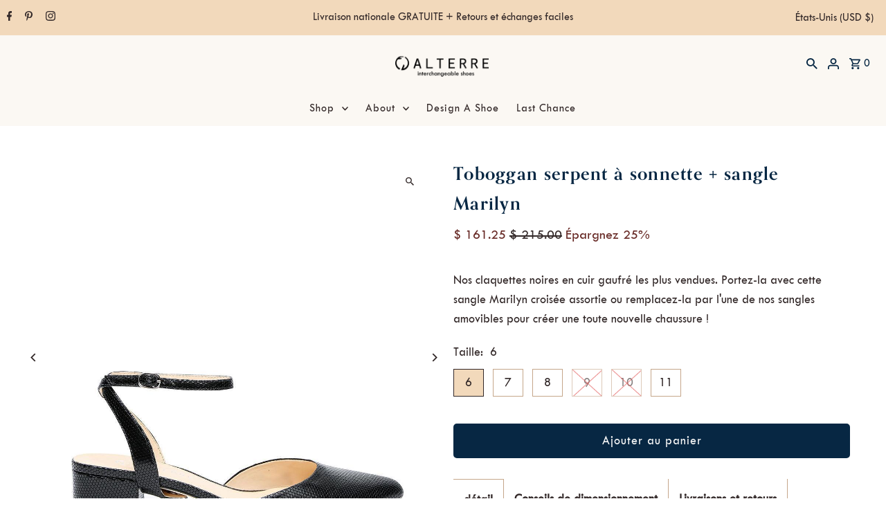

--- FILE ---
content_type: text/html; charset=utf-8
request_url: https://alterreny.com/fr/products/rattlesnake-slide-rattlesnake-marilyn
body_size: 73941
content:
<!DOCTYPE html>
<html class="no-js" lang="fr">
<head>
  <!-- Google tag (gtag.js) -->
<script async src="https://www.googletagmanager.com/gtag/js?id=G-MBV8TB69VE"></script>
<script>
  window.dataLayer = window.dataLayer || [];
  function gtag(){dataLayer.push(arguments);}
  gtag('js', new Date());

  gtag('config', 'G-MBV8TB69VE');
</script>

 <!-- Event snippet for Purchase conversion page -->
<script>
  gtag('event', 'conversion', {
      'send_to': 'AW-804934708/4DVtCKzUsqUaELSo6f8C',
      'transaction_id': ''
  });
</script>


	<!-- Added by AVADA SEO Suite -->
	

<meta name="twitter:image" content="http://alterreny.com/cdn/shop/products/slide-rattlesnake-black-marilyn-rattlesnake-black.jpg?v=1762223027">
    
<script>
  const avadaLightJsExclude = ['cdn.nfcube.com', 'assets/ecom.js', 'variant-title-king', 'linked_options_variants', 'smile-loader.js', 'smart-product-filter-search', 'rivo-loyalty-referrals', 'avada-cookie-consent', 'consentmo-gdpr', 'quinn', 'pandectes', 'cdn/wpm', 'pixel.modern', 'web-pixel-shopify-app-pixel'];
  const avadaLightJsInclude = ['https://www.googletagmanager.com/', 'https://connect.facebook.net/', 'https://business-api.tiktok.com/', 'https://static.klaviyo.com/'];
  window.AVADA_SPEED_BLACKLIST = avadaLightJsInclude.map(item => new RegExp(item, 'i'));
  window.AVADA_SPEED_WHITELIST = avadaLightJsExclude.map(item => new RegExp(item, 'i'));
</script>

<script>
  const isSpeedUpEnable = !1765614660613 || Date.now() < 1765614660613;
  if (isSpeedUpEnable) {
    const avadaSpeedUp=1;
    if(isSpeedUpEnable) {
  function _0x55aa(_0x575858,_0x2fd0be){const _0x30a92f=_0x1cb5();return _0x55aa=function(_0x4e8b41,_0xcd1690){_0x4e8b41=_0x4e8b41-(0xb5e+0xd*0x147+-0x1b1a);let _0x1c09f7=_0x30a92f[_0x4e8b41];return _0x1c09f7;},_0x55aa(_0x575858,_0x2fd0be);}(function(_0x4ad4dc,_0x42545f){const _0x5c7741=_0x55aa,_0x323f4d=_0x4ad4dc();while(!![]){try{const _0x588ea5=parseInt(_0x5c7741(0x10c))/(0xb6f+-0x1853+0xce5)*(-parseInt(_0x5c7741(0x157))/(-0x2363*0x1+0x1dd4+0x591*0x1))+-parseInt(_0x5c7741(0x171))/(0x269b+-0xeb+-0xf*0x283)*(parseInt(_0x5c7741(0x116))/(0x2e1+0x1*0x17b3+-0x110*0x19))+-parseInt(_0x5c7741(0x147))/(-0x1489+-0x312*0x6+0x26fa*0x1)+-parseInt(_0x5c7741(0xfa))/(-0x744+0x1*0xb5d+-0x413)*(-parseInt(_0x5c7741(0x102))/(-0x1e87+0x9e*-0x16+0x2c22))+parseInt(_0x5c7741(0x136))/(0x1e2d+0x1498+-0x1a3*0x1f)+parseInt(_0x5c7741(0x16e))/(0x460+0x1d96+0x3*-0xb4f)*(-parseInt(_0x5c7741(0xe3))/(-0x9ca+-0x1*-0x93f+0x1*0x95))+parseInt(_0x5c7741(0xf8))/(-0x1f73*0x1+0x6*-0x510+0x3dde);if(_0x588ea5===_0x42545f)break;else _0x323f4d['push'](_0x323f4d['shift']());}catch(_0x5d6d7e){_0x323f4d['push'](_0x323f4d['shift']());}}}(_0x1cb5,-0x193549+0x5dc3*-0x31+-0x2f963*-0x13),(function(){const _0x5cb2b4=_0x55aa,_0x23f9e9={'yXGBq':function(_0x237aef,_0x385938){return _0x237aef!==_0x385938;},'XduVF':function(_0x21018d,_0x56ff60){return _0x21018d===_0x56ff60;},'RChnz':_0x5cb2b4(0xf4)+_0x5cb2b4(0xe9)+_0x5cb2b4(0x14a),'TAsuR':function(_0xe21eca,_0x33e114){return _0xe21eca%_0x33e114;},'EvLYw':function(_0x1326ad,_0x261d04){return _0x1326ad!==_0x261d04;},'nnhAQ':_0x5cb2b4(0x107),'swpMF':_0x5cb2b4(0x16d),'plMMu':_0x5cb2b4(0xe8)+_0x5cb2b4(0x135),'PqBPA':function(_0x2ba85c,_0x35b541){return _0x2ba85c<_0x35b541;},'NKPCA':_0x5cb2b4(0xfc),'TINqh':function(_0x4116e3,_0x3ffd02,_0x2c8722){return _0x4116e3(_0x3ffd02,_0x2c8722);},'BAueN':_0x5cb2b4(0x120),'NgloT':_0x5cb2b4(0x14c),'ThSSU':function(_0xeb212a,_0x4341c1){return _0xeb212a+_0x4341c1;},'lDDHN':function(_0x4a1a48,_0x45ebfb){return _0x4a1a48 instanceof _0x45ebfb;},'toAYB':function(_0xcf0fa9,_0xf5fa6a){return _0xcf0fa9 instanceof _0xf5fa6a;},'VMiyW':function(_0x5300e4,_0x44e0f4){return _0x5300e4(_0x44e0f4);},'iyhbw':_0x5cb2b4(0x119),'zuWfR':function(_0x19c3e4,_0x4ee6e8){return _0x19c3e4<_0x4ee6e8;},'vEmrv':function(_0xd798cf,_0x5ea2dd){return _0xd798cf!==_0x5ea2dd;},'yxERj':function(_0x24b03b,_0x5aa292){return _0x24b03b||_0x5aa292;},'MZpwM':_0x5cb2b4(0x110)+_0x5cb2b4(0x109)+'pt','IeUHK':function(_0x5a4c7e,_0x2edf70){return _0x5a4c7e-_0x2edf70;},'Idvge':function(_0x3b526e,_0x36b469){return _0x3b526e<_0x36b469;},'qRwfm':_0x5cb2b4(0x16b)+_0x5cb2b4(0xf1),'CvXDN':function(_0x4b4208,_0x1db216){return _0x4b4208<_0x1db216;},'acPIM':function(_0x7d44b7,_0x3020d2){return _0x7d44b7(_0x3020d2);},'MyLMO':function(_0x22d4b2,_0xe7a6a0){return _0x22d4b2<_0xe7a6a0;},'boDyh':function(_0x176992,_0x346381,_0xab7fc){return _0x176992(_0x346381,_0xab7fc);},'ZANXD':_0x5cb2b4(0x10f)+_0x5cb2b4(0x12a)+_0x5cb2b4(0x142),'CXwRZ':_0x5cb2b4(0x123)+_0x5cb2b4(0x15f),'AuMHM':_0x5cb2b4(0x161),'KUuFZ':_0x5cb2b4(0xe6),'MSwtw':_0x5cb2b4(0x13a),'ERvPB':_0x5cb2b4(0x134),'ycTDj':_0x5cb2b4(0x15b),'Tvhir':_0x5cb2b4(0x154)},_0x469be1=_0x23f9e9[_0x5cb2b4(0x153)],_0x36fe07={'blacklist':window[_0x5cb2b4(0x11f)+_0x5cb2b4(0x115)+'T'],'whitelist':window[_0x5cb2b4(0x11f)+_0x5cb2b4(0x13e)+'T']},_0x26516a={'blacklisted':[]},_0x34e4a6=(_0x2be2f5,_0x25b3b2)=>{const _0x80dd2=_0x5cb2b4;if(_0x2be2f5&&(!_0x25b3b2||_0x23f9e9[_0x80dd2(0x13b)](_0x25b3b2,_0x469be1))&&(!_0x36fe07[_0x80dd2(0x170)]||_0x36fe07[_0x80dd2(0x170)][_0x80dd2(0x151)](_0xa5c7cf=>_0xa5c7cf[_0x80dd2(0x12b)](_0x2be2f5)))&&(!_0x36fe07[_0x80dd2(0x165)]||_0x36fe07[_0x80dd2(0x165)][_0x80dd2(0x156)](_0x4e2570=>!_0x4e2570[_0x80dd2(0x12b)](_0x2be2f5)))&&_0x23f9e9[_0x80dd2(0xf7)](avadaSpeedUp,0x5*0x256+-0x1*0x66c+-0x542+0.5)&&_0x2be2f5[_0x80dd2(0x137)](_0x23f9e9[_0x80dd2(0xe7)])){const _0x413c89=_0x2be2f5[_0x80dd2(0x16c)];return _0x23f9e9[_0x80dd2(0xf7)](_0x23f9e9[_0x80dd2(0x11e)](_0x413c89,-0x1deb*-0x1+0xf13+-0x2cfc),0x1176+-0x78b*0x5+0x1441);}return _0x2be2f5&&(!_0x25b3b2||_0x23f9e9[_0x80dd2(0xed)](_0x25b3b2,_0x469be1))&&(!_0x36fe07[_0x80dd2(0x170)]||_0x36fe07[_0x80dd2(0x170)][_0x80dd2(0x151)](_0x3d689d=>_0x3d689d[_0x80dd2(0x12b)](_0x2be2f5)))&&(!_0x36fe07[_0x80dd2(0x165)]||_0x36fe07[_0x80dd2(0x165)][_0x80dd2(0x156)](_0x26a7b3=>!_0x26a7b3[_0x80dd2(0x12b)](_0x2be2f5)));},_0x11462f=function(_0x42927f){const _0x346823=_0x5cb2b4,_0x5426ae=_0x42927f[_0x346823(0x159)+'te'](_0x23f9e9[_0x346823(0x14e)]);return _0x36fe07[_0x346823(0x170)]&&_0x36fe07[_0x346823(0x170)][_0x346823(0x156)](_0x107b0d=>!_0x107b0d[_0x346823(0x12b)](_0x5426ae))||_0x36fe07[_0x346823(0x165)]&&_0x36fe07[_0x346823(0x165)][_0x346823(0x151)](_0x1e7160=>_0x1e7160[_0x346823(0x12b)](_0x5426ae));},_0x39299f=new MutationObserver(_0x45c995=>{const _0x21802a=_0x5cb2b4,_0x3bc801={'mafxh':function(_0x6f9c57,_0x229989){const _0x9d39b1=_0x55aa;return _0x23f9e9[_0x9d39b1(0xf7)](_0x6f9c57,_0x229989);},'SrchE':_0x23f9e9[_0x21802a(0xe2)],'pvjbV':_0x23f9e9[_0x21802a(0xf6)]};for(let _0x333494=-0x7d7+-0x893+0x106a;_0x23f9e9[_0x21802a(0x158)](_0x333494,_0x45c995[_0x21802a(0x16c)]);_0x333494++){const {addedNodes:_0x1b685b}=_0x45c995[_0x333494];for(let _0x2f087=0x1f03+0x84b+0x1*-0x274e;_0x23f9e9[_0x21802a(0x158)](_0x2f087,_0x1b685b[_0x21802a(0x16c)]);_0x2f087++){const _0x4e5bac=_0x1b685b[_0x2f087];if(_0x23f9e9[_0x21802a(0xf7)](_0x4e5bac[_0x21802a(0x121)],-0x1f3a+-0x1*0x1b93+-0x3*-0x139a)&&_0x23f9e9[_0x21802a(0xf7)](_0x4e5bac[_0x21802a(0x152)],_0x23f9e9[_0x21802a(0xe0)])){const _0x5d9a67=_0x4e5bac[_0x21802a(0x107)],_0x3fb522=_0x4e5bac[_0x21802a(0x16d)];if(_0x23f9e9[_0x21802a(0x103)](_0x34e4a6,_0x5d9a67,_0x3fb522)){_0x26516a[_0x21802a(0x160)+'d'][_0x21802a(0x128)]([_0x4e5bac,_0x4e5bac[_0x21802a(0x16d)]]),_0x4e5bac[_0x21802a(0x16d)]=_0x469be1;const _0x1e52da=function(_0x2c95ff){const _0x359b13=_0x21802a;if(_0x3bc801[_0x359b13(0x118)](_0x4e5bac[_0x359b13(0x159)+'te'](_0x3bc801[_0x359b13(0x166)]),_0x469be1))_0x2c95ff[_0x359b13(0x112)+_0x359b13(0x150)]();_0x4e5bac[_0x359b13(0xec)+_0x359b13(0x130)](_0x3bc801[_0x359b13(0xe4)],_0x1e52da);};_0x4e5bac[_0x21802a(0x12d)+_0x21802a(0x163)](_0x23f9e9[_0x21802a(0xf6)],_0x1e52da),_0x4e5bac[_0x21802a(0x12c)+_0x21802a(0x131)]&&_0x4e5bac[_0x21802a(0x12c)+_0x21802a(0x131)][_0x21802a(0x11a)+'d'](_0x4e5bac);}}}}});_0x39299f[_0x5cb2b4(0x105)](document[_0x5cb2b4(0x10b)+_0x5cb2b4(0x16a)],{'childList':!![],'subtree':!![]});const _0x2910a9=/[|\\{}()\[\]^$+*?.]/g,_0xa9f173=function(..._0x1baa33){const _0x3053cc=_0x5cb2b4,_0x2e6f61={'mMWha':function(_0x158c76,_0x5c404b){const _0x25a05c=_0x55aa;return _0x23f9e9[_0x25a05c(0xf7)](_0x158c76,_0x5c404b);},'BXirI':_0x23f9e9[_0x3053cc(0x141)],'COGok':function(_0x421bf7,_0x55453a){const _0x4fd417=_0x3053cc;return _0x23f9e9[_0x4fd417(0x167)](_0x421bf7,_0x55453a);},'XLSAp':function(_0x193984,_0x35c446){const _0x5bbecf=_0x3053cc;return _0x23f9e9[_0x5bbecf(0xed)](_0x193984,_0x35c446);},'EygRw':function(_0xfbb69c,_0x21b15d){const _0xe5c840=_0x3053cc;return _0x23f9e9[_0xe5c840(0x104)](_0xfbb69c,_0x21b15d);},'xZuNx':_0x23f9e9[_0x3053cc(0x139)],'SBUaW':function(_0x5739bf,_0x2c2fab){const _0x42cbb1=_0x3053cc;return _0x23f9e9[_0x42cbb1(0x172)](_0x5739bf,_0x2c2fab);},'EAoTR':function(_0x123b29,_0x5b29bf){const _0x2828d2=_0x3053cc;return _0x23f9e9[_0x2828d2(0x11d)](_0x123b29,_0x5b29bf);},'cdYdq':_0x23f9e9[_0x3053cc(0x14e)],'WzJcf':_0x23f9e9[_0x3053cc(0xe2)],'nytPK':function(_0x53f733,_0x4ad021){const _0x4f0333=_0x3053cc;return _0x23f9e9[_0x4f0333(0x148)](_0x53f733,_0x4ad021);},'oUrHG':_0x23f9e9[_0x3053cc(0x14d)],'dnxjX':function(_0xed6b5f,_0x573f55){const _0x57aa03=_0x3053cc;return _0x23f9e9[_0x57aa03(0x15a)](_0xed6b5f,_0x573f55);}};_0x23f9e9[_0x3053cc(0x15d)](_0x1baa33[_0x3053cc(0x16c)],-0x1a3*-0x9+-0xf9*0xb+-0x407*0x1)?(_0x36fe07[_0x3053cc(0x170)]=[],_0x36fe07[_0x3053cc(0x165)]=[]):(_0x36fe07[_0x3053cc(0x170)]&&(_0x36fe07[_0x3053cc(0x170)]=_0x36fe07[_0x3053cc(0x170)][_0x3053cc(0x106)](_0xa8e001=>_0x1baa33[_0x3053cc(0x156)](_0x4a8a28=>{const _0x2e425b=_0x3053cc;if(_0x2e6f61[_0x2e425b(0x111)](typeof _0x4a8a28,_0x2e6f61[_0x2e425b(0x155)]))return!_0xa8e001[_0x2e425b(0x12b)](_0x4a8a28);else{if(_0x2e6f61[_0x2e425b(0xeb)](_0x4a8a28,RegExp))return _0x2e6f61[_0x2e425b(0x145)](_0xa8e001[_0x2e425b(0xdf)](),_0x4a8a28[_0x2e425b(0xdf)]());}}))),_0x36fe07[_0x3053cc(0x165)]&&(_0x36fe07[_0x3053cc(0x165)]=[..._0x36fe07[_0x3053cc(0x165)],..._0x1baa33[_0x3053cc(0xff)](_0x4e4c02=>{const _0x7c755c=_0x3053cc;if(_0x23f9e9[_0x7c755c(0xf7)](typeof _0x4e4c02,_0x23f9e9[_0x7c755c(0x141)])){const _0x932437=_0x4e4c02[_0x7c755c(0xea)](_0x2910a9,_0x23f9e9[_0x7c755c(0x16f)]),_0x34e686=_0x23f9e9[_0x7c755c(0xf0)](_0x23f9e9[_0x7c755c(0xf0)]('.*',_0x932437),'.*');if(_0x36fe07[_0x7c755c(0x165)][_0x7c755c(0x156)](_0x21ef9a=>_0x21ef9a[_0x7c755c(0xdf)]()!==_0x34e686[_0x7c755c(0xdf)]()))return new RegExp(_0x34e686);}else{if(_0x23f9e9[_0x7c755c(0x117)](_0x4e4c02,RegExp)){if(_0x36fe07[_0x7c755c(0x165)][_0x7c755c(0x156)](_0x5a3f09=>_0x5a3f09[_0x7c755c(0xdf)]()!==_0x4e4c02[_0x7c755c(0xdf)]()))return _0x4e4c02;}}return null;})[_0x3053cc(0x106)](Boolean)]));const _0x3eeb55=document[_0x3053cc(0x11b)+_0x3053cc(0x10e)](_0x23f9e9[_0x3053cc(0xf0)](_0x23f9e9[_0x3053cc(0xf0)](_0x23f9e9[_0x3053cc(0x122)],_0x469be1),'"]'));for(let _0xf831f7=-0x21aa+-0x1793+0x393d*0x1;_0x23f9e9[_0x3053cc(0x14b)](_0xf831f7,_0x3eeb55[_0x3053cc(0x16c)]);_0xf831f7++){const _0x5868cb=_0x3eeb55[_0xf831f7];_0x23f9e9[_0x3053cc(0x132)](_0x11462f,_0x5868cb)&&(_0x26516a[_0x3053cc(0x160)+'d'][_0x3053cc(0x128)]([_0x5868cb,_0x23f9e9[_0x3053cc(0x14d)]]),_0x5868cb[_0x3053cc(0x12c)+_0x3053cc(0x131)][_0x3053cc(0x11a)+'d'](_0x5868cb));}let _0xdf8cd0=-0x17da+0x2461+-0xc87*0x1;[..._0x26516a[_0x3053cc(0x160)+'d']][_0x3053cc(0x10d)](([_0x226aeb,_0x33eaa7],_0xe33bca)=>{const _0x2aa7bf=_0x3053cc;if(_0x2e6f61[_0x2aa7bf(0x143)](_0x11462f,_0x226aeb)){const _0x41da0d=document[_0x2aa7bf(0x11c)+_0x2aa7bf(0x131)](_0x2e6f61[_0x2aa7bf(0x127)]);for(let _0x6784c7=0xd7b+-0xaa5+-0x2d6;_0x2e6f61[_0x2aa7bf(0x164)](_0x6784c7,_0x226aeb[_0x2aa7bf(0xe5)][_0x2aa7bf(0x16c)]);_0x6784c7++){const _0x4ca758=_0x226aeb[_0x2aa7bf(0xe5)][_0x6784c7];_0x2e6f61[_0x2aa7bf(0x12f)](_0x4ca758[_0x2aa7bf(0x133)],_0x2e6f61[_0x2aa7bf(0x13f)])&&_0x2e6f61[_0x2aa7bf(0x145)](_0x4ca758[_0x2aa7bf(0x133)],_0x2e6f61[_0x2aa7bf(0x100)])&&_0x41da0d[_0x2aa7bf(0xe1)+'te'](_0x4ca758[_0x2aa7bf(0x133)],_0x226aeb[_0x2aa7bf(0xe5)][_0x6784c7][_0x2aa7bf(0x12e)]);}_0x41da0d[_0x2aa7bf(0xe1)+'te'](_0x2e6f61[_0x2aa7bf(0x13f)],_0x226aeb[_0x2aa7bf(0x107)]),_0x41da0d[_0x2aa7bf(0xe1)+'te'](_0x2e6f61[_0x2aa7bf(0x100)],_0x2e6f61[_0x2aa7bf(0x101)](_0x33eaa7,_0x2e6f61[_0x2aa7bf(0x126)])),document[_0x2aa7bf(0x113)][_0x2aa7bf(0x146)+'d'](_0x41da0d),_0x26516a[_0x2aa7bf(0x160)+'d'][_0x2aa7bf(0x162)](_0x2e6f61[_0x2aa7bf(0x13d)](_0xe33bca,_0xdf8cd0),-0x105d*0x2+0x1*-0xeaa+0x2f65),_0xdf8cd0++;}}),_0x36fe07[_0x3053cc(0x170)]&&_0x23f9e9[_0x3053cc(0xf3)](_0x36fe07[_0x3053cc(0x170)][_0x3053cc(0x16c)],0x10f2+-0x1a42+0x951)&&_0x39299f[_0x3053cc(0x15c)]();},_0x4c2397=document[_0x5cb2b4(0x11c)+_0x5cb2b4(0x131)],_0x573f89={'src':Object[_0x5cb2b4(0x14f)+_0x5cb2b4(0xfd)+_0x5cb2b4(0x144)](HTMLScriptElement[_0x5cb2b4(0xf9)],_0x23f9e9[_0x5cb2b4(0x14e)]),'type':Object[_0x5cb2b4(0x14f)+_0x5cb2b4(0xfd)+_0x5cb2b4(0x144)](HTMLScriptElement[_0x5cb2b4(0xf9)],_0x23f9e9[_0x5cb2b4(0xe2)])};document[_0x5cb2b4(0x11c)+_0x5cb2b4(0x131)]=function(..._0x4db605){const _0x1480b5=_0x5cb2b4,_0x3a6982={'KNNxG':function(_0x32fa39,_0x2a57e4,_0x3cc08f){const _0x5ead12=_0x55aa;return _0x23f9e9[_0x5ead12(0x169)](_0x32fa39,_0x2a57e4,_0x3cc08f);}};if(_0x23f9e9[_0x1480b5(0x13b)](_0x4db605[-0x4*-0x376+0x4*0x2f+-0xe94][_0x1480b5(0x140)+'e'](),_0x23f9e9[_0x1480b5(0x139)]))return _0x4c2397[_0x1480b5(0x114)](document)(..._0x4db605);const _0x2f091d=_0x4c2397[_0x1480b5(0x114)](document)(..._0x4db605);try{Object[_0x1480b5(0xf2)+_0x1480b5(0x149)](_0x2f091d,{'src':{..._0x573f89[_0x1480b5(0x107)],'set'(_0x3ae2bc){const _0x5d6fdc=_0x1480b5;_0x3a6982[_0x5d6fdc(0x129)](_0x34e4a6,_0x3ae2bc,_0x2f091d[_0x5d6fdc(0x16d)])&&_0x573f89[_0x5d6fdc(0x16d)][_0x5d6fdc(0x10a)][_0x5d6fdc(0x125)](this,_0x469be1),_0x573f89[_0x5d6fdc(0x107)][_0x5d6fdc(0x10a)][_0x5d6fdc(0x125)](this,_0x3ae2bc);}},'type':{..._0x573f89[_0x1480b5(0x16d)],'get'(){const _0x436e9e=_0x1480b5,_0x4b63b9=_0x573f89[_0x436e9e(0x16d)][_0x436e9e(0xfb)][_0x436e9e(0x125)](this);if(_0x23f9e9[_0x436e9e(0xf7)](_0x4b63b9,_0x469be1)||_0x23f9e9[_0x436e9e(0x103)](_0x34e4a6,this[_0x436e9e(0x107)],_0x4b63b9))return null;return _0x4b63b9;},'set'(_0x174ea3){const _0x1dff57=_0x1480b5,_0xa2fd13=_0x23f9e9[_0x1dff57(0x103)](_0x34e4a6,_0x2f091d[_0x1dff57(0x107)],_0x2f091d[_0x1dff57(0x16d)])?_0x469be1:_0x174ea3;_0x573f89[_0x1dff57(0x16d)][_0x1dff57(0x10a)][_0x1dff57(0x125)](this,_0xa2fd13);}}}),_0x2f091d[_0x1480b5(0xe1)+'te']=function(_0x5b0870,_0x8c60d5){const _0xab22d4=_0x1480b5;if(_0x23f9e9[_0xab22d4(0xf7)](_0x5b0870,_0x23f9e9[_0xab22d4(0xe2)])||_0x23f9e9[_0xab22d4(0xf7)](_0x5b0870,_0x23f9e9[_0xab22d4(0x14e)]))_0x2f091d[_0x5b0870]=_0x8c60d5;else HTMLScriptElement[_0xab22d4(0xf9)][_0xab22d4(0xe1)+'te'][_0xab22d4(0x125)](_0x2f091d,_0x5b0870,_0x8c60d5);};}catch(_0x5a9461){console[_0x1480b5(0x168)](_0x23f9e9[_0x1480b5(0xef)],_0x5a9461);}return _0x2f091d;};const _0x5883c5=[_0x23f9e9[_0x5cb2b4(0xfe)],_0x23f9e9[_0x5cb2b4(0x13c)],_0x23f9e9[_0x5cb2b4(0xf5)],_0x23f9e9[_0x5cb2b4(0x15e)],_0x23f9e9[_0x5cb2b4(0x138)],_0x23f9e9[_0x5cb2b4(0x124)]],_0x4ab8d2=_0x5883c5[_0x5cb2b4(0xff)](_0x439d08=>{return{'type':_0x439d08,'listener':()=>_0xa9f173(),'options':{'passive':!![]}};});_0x4ab8d2[_0x5cb2b4(0x10d)](_0x4d3535=>{const _0x3882ab=_0x5cb2b4;document[_0x3882ab(0x12d)+_0x3882ab(0x163)](_0x4d3535[_0x3882ab(0x16d)],_0x4d3535[_0x3882ab(0xee)],_0x4d3535[_0x3882ab(0x108)]);});}()));function _0x1cb5(){const _0x15f8e0=['ault','some','tagName','CXwRZ','wheel','BXirI','every','6lYvYYX','PqBPA','getAttribu','IeUHK','touchstart','disconnect','Idvge','ERvPB','/blocked','blackliste','keydown','splice','stener','SBUaW','whitelist','SrchE','toAYB','warn','boDyh','ement','script[typ','length','type','346347wGqEBH','NgloT','blacklist','33OVoYHk','zuWfR','toString','NKPCA','setAttribu','swpMF','230EEqEiq','pvjbV','attributes','mousemove','RChnz','beforescri','y.com/exte','replace','COGok','removeEven','EvLYw','listener','ZANXD','ThSSU','e="','defineProp','MyLMO','cdn.shopif','MSwtw','plMMu','XduVF','22621984JRJQxz','prototype','8818116NVbcZr','get','SCRIPT','ertyDescri','AuMHM','map','WzJcf','nytPK','7kiZatp','TINqh','VMiyW','observe','filter','src','options','n/javascri','set','documentEl','478083wuqgQV','forEach','torAll','Avada cann','applicatio','mMWha','preventDef','head','bind','D_BLACKLIS','75496skzGVx','lDDHN','mafxh','script','removeChil','querySelec','createElem','vEmrv','TAsuR','AVADA_SPEE','string','nodeType','qRwfm','javascript','Tvhir','call','oUrHG','xZuNx','push','KNNxG','ot lazy lo','test','parentElem','addEventLi','value','EAoTR','tListener','ent','acPIM','name','touchmove','ptexecute','6968312SmqlIb','includes','ycTDj','iyhbw','touchend','yXGBq','KUuFZ','dnxjX','D_WHITELIS','cdYdq','toLowerCas','BAueN','ad script','EygRw','ptor','XLSAp','appendChil','4975500NoPAFA','yxERj','erties','nsions','CvXDN','\$&','MZpwM','nnhAQ','getOwnProp'];_0x1cb5=function(){return _0x15f8e0;};return _0x1cb5();}
}
    class LightJsLoader{constructor(e){this.jQs=[],this.listener=this.handleListener.bind(this,e),this.scripts=["default","defer","async"].reduce(((e,t)=>({...e,[t]:[]})),{});const t=this;e.forEach((e=>window.addEventListener(e,t.listener,{passive:!0})))}handleListener(e){const t=this;return e.forEach((e=>window.removeEventListener(e,t.listener))),"complete"===document.readyState?this.handleDOM():document.addEventListener("readystatechange",(e=>{if("complete"===e.target.readyState)return setTimeout(t.handleDOM.bind(t),1)}))}async handleDOM(){this.suspendEvent(),this.suspendJQuery(),this.findScripts(),this.preloadScripts();for(const e of Object.keys(this.scripts))await this.replaceScripts(this.scripts[e]);for(const e of["DOMContentLoaded","readystatechange"])await this.requestRepaint(),document.dispatchEvent(new Event("lightJS-"+e));document.lightJSonreadystatechange&&document.lightJSonreadystatechange();for(const e of["DOMContentLoaded","load"])await this.requestRepaint(),window.dispatchEvent(new Event("lightJS-"+e));await this.requestRepaint(),window.lightJSonload&&window.lightJSonload(),await this.requestRepaint(),this.jQs.forEach((e=>e(window).trigger("lightJS-jquery-load"))),window.dispatchEvent(new Event("lightJS-pageshow")),await this.requestRepaint(),window.lightJSonpageshow&&window.lightJSonpageshow()}async requestRepaint(){return new Promise((e=>requestAnimationFrame(e)))}findScripts(){document.querySelectorAll("script[type=lightJs]").forEach((e=>{e.hasAttribute("src")?e.hasAttribute("async")&&e.async?this.scripts.async.push(e):e.hasAttribute("defer")&&e.defer?this.scripts.defer.push(e):this.scripts.default.push(e):this.scripts.default.push(e)}))}preloadScripts(){const e=this,t=Object.keys(this.scripts).reduce(((t,n)=>[...t,...e.scripts[n]]),[]),n=document.createDocumentFragment();t.forEach((e=>{const t=e.getAttribute("src");if(!t)return;const s=document.createElement("link");s.href=t,s.rel="preload",s.as="script",n.appendChild(s)})),document.head.appendChild(n)}async replaceScripts(e){let t;for(;t=e.shift();)await this.requestRepaint(),new Promise((e=>{const n=document.createElement("script");[...t.attributes].forEach((e=>{"type"!==e.nodeName&&n.setAttribute(e.nodeName,e.nodeValue)})),t.hasAttribute("src")?(n.addEventListener("load",e),n.addEventListener("error",e)):(n.text=t.text,e()),t.parentNode.replaceChild(n,t)}))}suspendEvent(){const e={};[{obj:document,name:"DOMContentLoaded"},{obj:window,name:"DOMContentLoaded"},{obj:window,name:"load"},{obj:window,name:"pageshow"},{obj:document,name:"readystatechange"}].map((t=>function(t,n){function s(n){return e[t].list.indexOf(n)>=0?"lightJS-"+n:n}e[t]||(e[t]={list:[n],add:t.addEventListener,remove:t.removeEventListener},t.addEventListener=(...n)=>{n[0]=s(n[0]),e[t].add.apply(t,n)},t.removeEventListener=(...n)=>{n[0]=s(n[0]),e[t].remove.apply(t,n)})}(t.obj,t.name))),[{obj:document,name:"onreadystatechange"},{obj:window,name:"onpageshow"}].map((e=>function(e,t){let n=e[t];Object.defineProperty(e,t,{get:()=>n||function(){},set:s=>{e["lightJS"+t]=n=s}})}(e.obj,e.name)))}suspendJQuery(){const e=this;let t=window.jQuery;Object.defineProperty(window,"jQuery",{get:()=>t,set(n){if(!n||!n.fn||!e.jQs.includes(n))return void(t=n);n.fn.ready=n.fn.init.prototype.ready=e=>{e.bind(document)(n)};const s=n.fn.on;n.fn.on=n.fn.init.prototype.on=function(...e){if(window!==this[0])return s.apply(this,e),this;const t=e=>e.split(" ").map((e=>"load"===e||0===e.indexOf("load.")?"lightJS-jquery-load":e)).join(" ");return"string"==typeof e[0]||e[0]instanceof String?(e[0]=t(e[0]),s.apply(this,e),this):("object"==typeof e[0]&&Object.keys(e[0]).forEach((n=>{delete Object.assign(e[0],{[t(n)]:e[0][n]})[n]})),s.apply(this,e),this)},e.jQs.push(n),t=n}})}}
new LightJsLoader(["keydown","mousemove","touchend","touchmove","touchstart","wheel"]);
  }
</script><!-- meta basic type product --><!-- meta basic type article -->


<!-- Added by AVADA SEO Suite: Product Structured Data -->
<script type="application/ld+json">{
"@context": "https://schema.org/",
"@type": "Product",
"@id": "https://alterreny.com/fr/products/rattlesnake-slide-rattlesnake-marilyn",
"name": "Toboggan serpent à sonnette + sangle Marilyn",
"description": "Talon de 1,5&quot; en plastique recyclé Semelle intermédiaire en mousse coussinée pour un confort sous le pied toute la journée Tige en cuir véritable pour une respirabilité accrue Semelle extérieure en caoutchouc pour une meilleure adhérence lors de la marche Slide peut être porté avec la plupart des sangles Alterre et Marilyn peut être porté avec la plupart des bases de chaussures Alterre Disponible en tailles complètes régulières 6 à 11 (voir le guide des tailles pour un meilleur ajustement)",
"brand": {
  "@type": "Brand",
  "name": "Alterre"
},
"offers": {
  "@type": "Offer",
  "price": "161.25",
  "priceCurrency": "USD",
  "itemCondition": "https://schema.org/NewCondition",
  "availability": "https://schema.org/InStock",
  "url": "https://alterreny.com/fr/products/rattlesnake-slide-rattlesnake-marilyn"
},
"image": [
  "https://alterreny.com/cdn/shop/products/slide-rattlesnake-black-marilyn-rattlesnake-black.jpg?v=1762223027",
  "https://alterreny.com/cdn/shop/files/slide-rattlesnake-black-marilyn-rattlesnake-black-5.jpg?v=1742418217",
  "https://alterreny.com/cdn/shop/files/slide-rattlesnake-black-marilyn-rattlesnake-black_ae2a206d-bbb0-4465-b17f-f6438cd8a2a1.jpg?v=1742418218",
  "https://alterreny.com/cdn/shop/files/slide-rattlesnake-black-marilyn-rattlesnake-black-infographic.jpg?v=1744838516",
  "https://alterreny.com/cdn/shop/products/slide-rattlesnake-black-marilyn-rattlesnake-black-3_4.jpg?v=1743721555",
  "https://alterreny.com/cdn/shop/products/slide-rattlesnake-black-marilyn-rattlesnake-black-back.jpg?v=1743721555"
],
"releaseDate": "2020-11-20 12:24:02 -0500",
"sku": "STK-031891BLT-6",
"mpn": "810181702576"}</script>
<!-- /Added by AVADA SEO Suite --><!-- Added by AVADA SEO Suite: Breadcrumb Structured Data  -->
<script type="application/ld+json">{
  "@context": "https://schema.org",
  "@type": "BreadcrumbList",
  "itemListElement": [{
    "@type": "ListItem",
    "position": 1,
    "name": "Home",
    "item": "https://alterreny.com"
  }, {
    "@type": "ListItem",
    "position": 2,
    "name": "Toboggan serpent à sonnette + sangle Marilyn",
    "item": "https://alterreny.com/fr/products/rattlesnake-slide-rattlesnake-marilyn"
  }]
}
</script>
<!-- Added by AVADA SEO Suite -->

	<!-- /Added by AVADA SEO Suite -->
<script>
window.KiwiSizing = window.KiwiSizing === undefined ? {} : window.KiwiSizing;
KiwiSizing.shop = "alterre.myshopify.com";


KiwiSizing.data = {
  collections: "470345220324,20490846248,261455085763,458952573156,20490879016,236574539971,20490190888,236131713219",
  tags: "11,1st Mark,bestseller,Black,black and white,classic,columbus day,ethical exotic,fall favorite,little black heel,Macys,NBC,Patent,pre-kit,presidents day sale,sale,set,slide,slide set,SLIDE15,snake,spooky sale,Wolf,work,YGroup_slide",
  product: "465146904616",
  vendor: "Alterre",
  type: "Kit",
  title: "Toboggan serpent à sonnette + sangle Marilyn ",
  images: ["\/\/alterreny.com\/cdn\/shop\/products\/slide-rattlesnake-black-marilyn-rattlesnake-black.jpg?v=1762223027","\/\/alterreny.com\/cdn\/shop\/files\/slide-rattlesnake-black-marilyn-rattlesnake-black-5.jpg?v=1742418217","\/\/alterreny.com\/cdn\/shop\/files\/slide-rattlesnake-black-marilyn-rattlesnake-black_ae2a206d-bbb0-4465-b17f-f6438cd8a2a1.jpg?v=1742418218","\/\/alterreny.com\/cdn\/shop\/files\/slide-rattlesnake-black-marilyn-rattlesnake-black-infographic.jpg?v=1744838516","\/\/alterreny.com\/cdn\/shop\/products\/slide-rattlesnake-black-marilyn-rattlesnake-black-3_4.jpg?v=1743721555","\/\/alterreny.com\/cdn\/shop\/products\/slide-rattlesnake-black-marilyn-rattlesnake-black-back.jpg?v=1743721555"],
  options: [{"name":"Taille","position":1,"values":["6","7","8","9","10","11"]}],
  variants: [{"id":3832664948776,"title":"6","option1":"6","option2":null,"option3":null,"sku":"STK-031891BLT-6","requires_shipping":true,"taxable":true,"featured_image":{"id":28376257265859,"product_id":465146904616,"position":1,"created_at":"2021-04-19T20:24:49-04:00","updated_at":"2025-11-03T21:23:47-05:00","alt":"Rattlesnake Black Slide + Marilyn Customized Slides | Alterre Interchangeable Slides - Sustainable Footwear \u0026 Ethical Shoes","width":1080,"height":1080,"src":"\/\/alterreny.com\/cdn\/shop\/products\/slide-rattlesnake-black-marilyn-rattlesnake-black.jpg?v=1762223027","variant_ids":[3832664948776,3832664981544,3832665014312,3832665047080,3832665079848,32799817793616]},"available":true,"name":"Toboggan serpent à sonnette + sangle Marilyn  - 6","public_title":"6","options":["6"],"price":16125,"weight":998,"compare_at_price":21500,"inventory_quantity":3,"inventory_management":"shopify","inventory_policy":"deny","barcode":"810181702576","featured_media":{"alt":"Rattlesnake Black Slide + Marilyn Customized Slides | Alterre Interchangeable Slides - Sustainable Footwear \u0026 Ethical Shoes","id":20624590143683,"position":1,"preview_image":{"aspect_ratio":1.0,"height":1080,"width":1080,"src":"\/\/alterreny.com\/cdn\/shop\/products\/slide-rattlesnake-black-marilyn-rattlesnake-black.jpg?v=1762223027"}},"requires_selling_plan":false,"selling_plan_allocations":[]},{"id":3832664981544,"title":"7","option1":"7","option2":null,"option3":null,"sku":"STK-031891BLT-7","requires_shipping":true,"taxable":true,"featured_image":{"id":28376257265859,"product_id":465146904616,"position":1,"created_at":"2021-04-19T20:24:49-04:00","updated_at":"2025-11-03T21:23:47-05:00","alt":"Rattlesnake Black Slide + Marilyn Customized Slides | Alterre Interchangeable Slides - Sustainable Footwear \u0026 Ethical Shoes","width":1080,"height":1080,"src":"\/\/alterreny.com\/cdn\/shop\/products\/slide-rattlesnake-black-marilyn-rattlesnake-black.jpg?v=1762223027","variant_ids":[3832664948776,3832664981544,3832665014312,3832665047080,3832665079848,32799817793616]},"available":true,"name":"Toboggan serpent à sonnette + sangle Marilyn  - 7","public_title":"7","options":["7"],"price":16125,"weight":998,"compare_at_price":21500,"inventory_quantity":3,"inventory_management":"shopify","inventory_policy":"deny","barcode":"810181702583","featured_media":{"alt":"Rattlesnake Black Slide + Marilyn Customized Slides | Alterre Interchangeable Slides - Sustainable Footwear \u0026 Ethical Shoes","id":20624590143683,"position":1,"preview_image":{"aspect_ratio":1.0,"height":1080,"width":1080,"src":"\/\/alterreny.com\/cdn\/shop\/products\/slide-rattlesnake-black-marilyn-rattlesnake-black.jpg?v=1762223027"}},"requires_selling_plan":false,"selling_plan_allocations":[]},{"id":3832665014312,"title":"8","option1":"8","option2":null,"option3":null,"sku":"STK-031891BLT-8","requires_shipping":true,"taxable":true,"featured_image":{"id":28376257265859,"product_id":465146904616,"position":1,"created_at":"2021-04-19T20:24:49-04:00","updated_at":"2025-11-03T21:23:47-05:00","alt":"Rattlesnake Black Slide + Marilyn Customized Slides | Alterre Interchangeable Slides - Sustainable Footwear \u0026 Ethical Shoes","width":1080,"height":1080,"src":"\/\/alterreny.com\/cdn\/shop\/products\/slide-rattlesnake-black-marilyn-rattlesnake-black.jpg?v=1762223027","variant_ids":[3832664948776,3832664981544,3832665014312,3832665047080,3832665079848,32799817793616]},"available":true,"name":"Toboggan serpent à sonnette + sangle Marilyn  - 8","public_title":"8","options":["8"],"price":16125,"weight":998,"compare_at_price":21500,"inventory_quantity":3,"inventory_management":"shopify","inventory_policy":"deny","barcode":"810181702590","featured_media":{"alt":"Rattlesnake Black Slide + Marilyn Customized Slides | Alterre Interchangeable Slides - Sustainable Footwear \u0026 Ethical Shoes","id":20624590143683,"position":1,"preview_image":{"aspect_ratio":1.0,"height":1080,"width":1080,"src":"\/\/alterreny.com\/cdn\/shop\/products\/slide-rattlesnake-black-marilyn-rattlesnake-black.jpg?v=1762223027"}},"requires_selling_plan":false,"selling_plan_allocations":[]},{"id":3832665047080,"title":"9","option1":"9","option2":null,"option3":null,"sku":"STK-031891BLT-9","requires_shipping":true,"taxable":true,"featured_image":{"id":28376257265859,"product_id":465146904616,"position":1,"created_at":"2021-04-19T20:24:49-04:00","updated_at":"2025-11-03T21:23:47-05:00","alt":"Rattlesnake Black Slide + Marilyn Customized Slides | Alterre Interchangeable Slides - Sustainable Footwear \u0026 Ethical Shoes","width":1080,"height":1080,"src":"\/\/alterreny.com\/cdn\/shop\/products\/slide-rattlesnake-black-marilyn-rattlesnake-black.jpg?v=1762223027","variant_ids":[3832664948776,3832664981544,3832665014312,3832665047080,3832665079848,32799817793616]},"available":false,"name":"Toboggan serpent à sonnette + sangle Marilyn  - 9","public_title":"9","options":["9"],"price":16125,"weight":998,"compare_at_price":21500,"inventory_quantity":0,"inventory_management":"shopify","inventory_policy":"deny","barcode":"810181702606","featured_media":{"alt":"Rattlesnake Black Slide + Marilyn Customized Slides | Alterre Interchangeable Slides - Sustainable Footwear \u0026 Ethical Shoes","id":20624590143683,"position":1,"preview_image":{"aspect_ratio":1.0,"height":1080,"width":1080,"src":"\/\/alterreny.com\/cdn\/shop\/products\/slide-rattlesnake-black-marilyn-rattlesnake-black.jpg?v=1762223027"}},"requires_selling_plan":false,"selling_plan_allocations":[]},{"id":3832665079848,"title":"10","option1":"10","option2":null,"option3":null,"sku":"STK-031891BLT-10","requires_shipping":true,"taxable":true,"featured_image":{"id":28376257265859,"product_id":465146904616,"position":1,"created_at":"2021-04-19T20:24:49-04:00","updated_at":"2025-11-03T21:23:47-05:00","alt":"Rattlesnake Black Slide + Marilyn Customized Slides | Alterre Interchangeable Slides - Sustainable Footwear \u0026 Ethical Shoes","width":1080,"height":1080,"src":"\/\/alterreny.com\/cdn\/shop\/products\/slide-rattlesnake-black-marilyn-rattlesnake-black.jpg?v=1762223027","variant_ids":[3832664948776,3832664981544,3832665014312,3832665047080,3832665079848,32799817793616]},"available":false,"name":"Toboggan serpent à sonnette + sangle Marilyn  - 10","public_title":"10","options":["10"],"price":16125,"weight":998,"compare_at_price":21500,"inventory_quantity":0,"inventory_management":"shopify","inventory_policy":"deny","barcode":"810181702613","featured_media":{"alt":"Rattlesnake Black Slide + Marilyn Customized Slides | Alterre Interchangeable Slides - Sustainable Footwear \u0026 Ethical Shoes","id":20624590143683,"position":1,"preview_image":{"aspect_ratio":1.0,"height":1080,"width":1080,"src":"\/\/alterreny.com\/cdn\/shop\/products\/slide-rattlesnake-black-marilyn-rattlesnake-black.jpg?v=1762223027"}},"requires_selling_plan":false,"selling_plan_allocations":[]},{"id":32799817793616,"title":"11","option1":"11","option2":null,"option3":null,"sku":"STK-031891BLT-11","requires_shipping":true,"taxable":true,"featured_image":{"id":28376257265859,"product_id":465146904616,"position":1,"created_at":"2021-04-19T20:24:49-04:00","updated_at":"2025-11-03T21:23:47-05:00","alt":"Rattlesnake Black Slide + Marilyn Customized Slides | Alterre Interchangeable Slides - Sustainable Footwear \u0026 Ethical Shoes","width":1080,"height":1080,"src":"\/\/alterreny.com\/cdn\/shop\/products\/slide-rattlesnake-black-marilyn-rattlesnake-black.jpg?v=1762223027","variant_ids":[3832664948776,3832664981544,3832665014312,3832665047080,3832665079848,32799817793616]},"available":true,"name":"Toboggan serpent à sonnette + sangle Marilyn  - 11","public_title":"11","options":["11"],"price":16125,"weight":998,"compare_at_price":21500,"inventory_quantity":1,"inventory_management":"shopify","inventory_policy":"deny","barcode":"810181702620","featured_media":{"alt":"Rattlesnake Black Slide + Marilyn Customized Slides | Alterre Interchangeable Slides - Sustainable Footwear \u0026 Ethical Shoes","id":20624590143683,"position":1,"preview_image":{"aspect_ratio":1.0,"height":1080,"width":1080,"src":"\/\/alterreny.com\/cdn\/shop\/products\/slide-rattlesnake-black-marilyn-rattlesnake-black.jpg?v=1762223027"}},"requires_selling_plan":false,"selling_plan_allocations":[]}],
};

</script>
  <meta charset="utf-8" />
  <meta name="viewport" content="width=device-width,initial-scale=1,minimum-scale=1">
<link rel="stylesheet" href="https://use.typekit.net/rtv1gum.css">
  <!-- Establish early connection to external domains -->
  <link rel="preconnect" href="https://cdn.shopify.com" crossorigin>
  <link rel="preconnect" href="https://fonts.shopify.com" crossorigin>
  <link rel="preconnect" href="https://monorail-edge.shopifysvc.com">
  <link rel="preconnect" href="//ajax.googleapis.com" crossorigin /><!-- Preload onDomain stylesheets and script libraries -->
  <link rel="preload" href="//alterreny.com/cdn/shop/t/138/assets/stylesheet.aio.min.css?v=138195618151141442631768560129" as="style">
  <link rel="preload" as="font" href="//alterreny.com/cdn/fonts/josefin_sans/josefinsans_n3.374d5f789b55dc43ab676daa4d4b2e3218eb6d25.woff2" type="font/woff2" crossorigin>
  <link rel="preload" as="font" href="//alterreny.com/cdn/fonts/josefin_sans/josefinsans_n4.70f7efd699799949e6d9f99bc20843a2c86a2e0f.woff2" type="font/woff2" crossorigin>
  <link rel="preload" as="font" href="//alterreny.com/cdn/fonts/josefin_sans/josefinsans_n4.70f7efd699799949e6d9f99bc20843a2c86a2e0f.woff2" type="font/woff2" crossorigin>
  <link rel="preload" href="//alterreny.com/cdn/shop/t/138/assets/eventemitter3.min.js?v=27939738353326123541768323415" as="script"><link rel="preload" href="//alterreny.com/cdn/shop/t/138/assets/theme.aio.min.js?v=88218168393385149581768323419" as="script">

  <link rel="shortcut icon" href="//alterreny.com/cdn/shop/files/Alterre_Favicon_32x32_ac011e20-9d09-4f8d-aa4d-378d83c2d8b1.png?crop=center&height=32&v=1684352425&width=32" type="image/png" />
  <link rel="canonical" href="https://alterreny.com/fr/products/rattlesnake-slide-rattlesnake-marilyn" /><title>Toboggan serpent à sonnette + Marilyn | Diapositives interchangeables Alterre</title>
  <meta name="description" content="Passez du jour au soir avec nos chaussures confortables. Interchangeable – Travail équitable – 5 % reversés à une œuvre caritative. Achetez plus de 500 combinaisons !" />

  
<meta property="og:image" content="http://alterreny.com/cdn/shop/products/slide-rattlesnake-black-marilyn-rattlesnake-black.jpg?v=1762223027&width=1024">
  <meta property="og:image:secure_url" content="https://alterreny.com/cdn/shop/products/slide-rattlesnake-black-marilyn-rattlesnake-black.jpg?v=1762223027&width=1024">
  <meta property="og:image:width" content="1080">
  <meta property="og:image:height" content="1080">
<meta property="og:site_name" content="Alterre">



  <meta name="twitter:card" content="summary">


  <meta name="twitter:site" content="@">



  <meta name="twitter:title" content="Toboggan serpent à sonnette + sangle Marilyn ">
  <meta name="twitter:description" content="





 Talon de 1,5&quot; en plastique recyclé


 Semelle intermédiaire en mousse coussinée pour un confort sous le pied toute la journée


 Tige en cuir véritable pour une respirabilité accrue


 Semelle ">
  <meta name="twitter:image" content="https://alterreny.com/cdn/shop/products/slide-rattlesnake-black-marilyn-rattlesnake-black.jpg?v=1762223027&width=1024">
  <meta name="twitter:image:width" content="480">
  <meta name="twitter:image:height" content="480">


  
  <script type="application/ld+json">
   {
     "@context": "https://schema.org",
     "@type": "Product",
     "id": "rattlesnake-slide-rattlesnake-marilyn",
     "url": "/fr/fr/products/rattlesnake-slide-rattlesnake-marilyn",
     "image": "//alterreny.com/cdn/shop/products/slide-rattlesnake-black-marilyn-rattlesnake-black.jpg?v=1762223027&width=1024",
     "name": "Toboggan serpent à sonnette + sangle Marilyn ",
     "brand": {
        "@type": "Brand",
        "name": "Alterre"
      },
     "description": "





 Talon de 1,5&quot; en plastique recyclé


 Semelle intermédiaire en mousse coussinée pour un confort sous le pied toute la journée


 Tige en cuir véritable pour une respirabilité accrue


 Semelle extérieure en caoutchouc pour une meilleure adhérence lors de la marche


 Slide peut être porté avec la plupart des sangles Alterre et Marilyn peut être porté avec la plupart des bases de chaussures Alterre


 Disponible en tailles complètes régulières 6 à 11 (voir le guide des tailles pour un meilleur ajustement)


","sku": "STK-031891BLT-6","gtin12": 810181702576,"offers": [
       
       {
         "@type": "Offer",
         "price": "161.25",
         "priceCurrency": "USD",
         "availability" : "http://schema.org/InStock",
         "priceValidUntil": "2030-01-01",
         "url": "/fr/products/rattlesnake-slide-rattlesnake-marilyn"
       },
       
       {
         "@type": "Offer",
         "price": "161.25",
         "priceCurrency": "USD",
         "availability" : "http://schema.org/InStock",
         "priceValidUntil": "2030-01-01",
         "url": "/fr/products/rattlesnake-slide-rattlesnake-marilyn"
       },
       
       {
         "@type": "Offer",
         "price": "161.25",
         "priceCurrency": "USD",
         "availability" : "http://schema.org/InStock",
         "priceValidUntil": "2030-01-01",
         "url": "/fr/products/rattlesnake-slide-rattlesnake-marilyn"
       },
       
       {
         "@type": "Offer",
         "price": "161.25",
         "priceCurrency": "USD",
         "availability" : "http://schema.org/OutOfStock",
         "priceValidUntil": "2030-01-01",
         "url": "/fr/products/rattlesnake-slide-rattlesnake-marilyn"
       },
       
       {
         "@type": "Offer",
         "price": "161.25",
         "priceCurrency": "USD",
         "availability" : "http://schema.org/OutOfStock",
         "priceValidUntil": "2030-01-01",
         "url": "/fr/products/rattlesnake-slide-rattlesnake-marilyn"
       },
       
       {
         "@type": "Offer",
         "price": "161.25",
         "priceCurrency": "USD",
         "availability" : "http://schema.org/InStock",
         "priceValidUntil": "2030-01-01",
         "url": "/fr/products/rattlesnake-slide-rattlesnake-marilyn"
       }
       
    ]}
  </script>


  

<style data-shopify>

  @import url("https://p.typekit.net/p.css?s=1&k=vdr0icx&ht=tk&f=24425&a=19603417&app=typekit&e=css");
  @font-face {
    font-family:"orpheuspro";
    src:url("https://use.typekit.net/af/003616/00000000000000007735ebd7/30/l?primer=7cdcb44be4a7db8877ffa5c0007b8dd865b3bbc383831fe2ea177f62257a9191&fvd=n7&v=3") 
    format("woff2"),url("https://use.typekit.net/af/003616/00000000000000007735ebd7/30/d?primer=7cdcb44be4a7db8877ffa5c0007b8dd865b3bbc383831fe2ea177f62257a9191&fvd=n7&v=3") 
    format("woff"),url("https://use.typekit.net/af/003616/00000000000000007735ebd7/30/a?primer=7cdcb44be4a7db8877ffa5c0007b8dd865b3bbc383831fe2ea177f62257a9191&fvd=n7&v=3") 
    format("opentype");
    font-display:auto;font-style:normal;font-weight:700;font-stretch:normal;
  }

@font-face {
  font-family: "TW Cen Regular";
  src:
    url("//alterreny.com/cdn/shop/t/138/assets/391298_1_0.woff2?v=142948709360158421511768558272") format("woff2"),
    url("//alterreny.com/cdn/shop/t/138/assets/391298_1_0.woff?v=141669249562397304531768558272") format("woff");
}

@font-face {
  font-family: "TW Cen Light";
  src:
    url("//alterreny.com/cdn/shop/t/138/assets/391298_0_0.woff2?v=54601583808013626781768558272") format("woff2"),
    url("//alterreny.com/cdn/shop/t/138/assets/391298_0_0.woff?v=32557995434581147371768558272") format("woff");
}

@font-face {
  font-family: "TW Cen Bold";
  src:
    url("//alterreny.com/cdn/shop/t/138/assets/391298_2_0.woff2?v=144009146710759257141768558272") format("woff2"),
    url("//alterreny.com/cdn/shop/t/138/assets/391298_2_0.woff?v=30812485096623752901768558272") format("woff");
}:root {
    --main-family: TW Cen Regular;
    --main-weight: 300;
    --main-style: normal;
    --nav-family: TW Cen Regular;
    --nav-weight: 400;
    --nav-style: normal;
    --heading-family: orpheuspro;
    --heading-weight: 400;
    --heading-style: normal;

    --announcement-size: 16px;
    --font-size: 18px;
    --h1-size: 26px;
    --h2-size: 26px;
    --h3-size: 20px;
    --h4-size: calc(var(--font-size) + 2px);
    --h5-size: calc(var(--font-size) + 1px);
    --nav-size: 16px;
    --border-weight: 1px;
    --top-bar-background: #f2d9bb;
    --top-bar-color: #322828;
    --social-links: #072743;
    --header-background: #fbf8f3;
    --cart-links: #072743;
    --header-float-color: #f8f8f8;
    --background: #ffffff;
    --heading-color: #072743;
    --hero-color: #072743;
    --text-color: #322828;
    --sale-color: #672925;
    --dotted-color: #c5a68a;
    --button-color: #072743;
    --button-text: #f8f8f8;
    --button-hover: #072743;
    --button-text-hover: #f8f8f8;
    --secondary-button-color: #c5a68a;
    --secondary-button-text: #322828;
    --navigation: #fbf8f3;
    --nav-color: #322828;
    --nav-hover-color: #fbf8f3;
    --nav-hover-link-color: #322828;
    --new-background: #072743;
    --new-text: #f8f8f8;
    --sale-background: #672925;
    --sale-text: #f8f8f8;
    --soldout-background: #c5a68a;
    --soldout-text: #322828;
    --footer-background: #fbf8f3;
    --footer-color: #322828;
    --footer-border: #c5a68a;
    --error-msg-dark: #e81000;
    --error-msg-light: #ffeae8;
    --success-msg-dark: #007f5f;
    --success-msg-light: #e5fff8;
    --free-shipping-bg: #c5a68a;
    --free-shipping-text: #322828;
    --error-color: #672925;
    --error-color-light: #e1aeaa;
    --keyboard-focus-color: #c5a68a;
    --keyboard-focus-border-style: solid;
    --keyboard-focus-border-weight: 1;
    --icon-border-color: #ffffff;
    --thumbnail-slider-outline-color: #9f8787;
    --price-unit-price-color: #ccc0c0;
    --select-arrow-bg: url(//alterreny.com/cdn/shop/t/138/assets/select-arrow.png?v=112595941721225094991768323416);
    --product-info-align: center;
    --color-filter-size: 18px;
    --color-body-text: var(--text-color);
    --color-body: var(--background);
    --color-bg: var(--background);
    --disabled-text: #b6a3a3;
    --section-padding: 55px;
    --button-border-radius: 5px;

    --star-active: rgb(50, 40, 40);
    --star-inactive: rgb(250, 248, 248);

    --section-background: #ffffff;
    --section-overlay-color: 0, 0, 0;
    --section-overlay-opacity: 0;
    --section-button-size: 18px;


  }
  @media (max-width: 740px) {
    :root {
      --font-size: calc(18px - (18px * 0.15));
      --nav-size: calc(16px - (16px * 0.15));
      --h1-size: calc(26px - (26px * 0.15));
      --h2-size: calc(26px - (26px * 0.15));
      --h3-size: calc(20px - (20px * 0.15));
    }
  }
</style>


  <link rel="stylesheet" href="//alterreny.com/cdn/shop/t/138/assets/stylesheet.aio.min.css?v=138195618151141442631768560129" type="text/css">

  <style>
  @font-face {
  font-family: "Josefin Sans";
  font-weight: 300;
  font-style: normal;
  font-display: swap;
  src: url("//alterreny.com/cdn/fonts/josefin_sans/josefinsans_n3.374d5f789b55dc43ab676daa4d4b2e3218eb6d25.woff2") format("woff2"),
       url("//alterreny.com/cdn/fonts/josefin_sans/josefinsans_n3.96e999b56a2455ae25366c2fa92b6bd8280af01a.woff") format("woff");
}

  @font-face {
  font-family: "Josefin Sans";
  font-weight: 400;
  font-style: normal;
  font-display: swap;
  src: url("//alterreny.com/cdn/fonts/josefin_sans/josefinsans_n4.70f7efd699799949e6d9f99bc20843a2c86a2e0f.woff2") format("woff2"),
       url("//alterreny.com/cdn/fonts/josefin_sans/josefinsans_n4.35d308a1bdf56e5556bc2ac79702c721e4e2e983.woff") format("woff");
}

  @font-face {
  font-family: "Josefin Sans";
  font-weight: 400;
  font-style: normal;
  font-display: swap;
  src: url("//alterreny.com/cdn/fonts/josefin_sans/josefinsans_n4.70f7efd699799949e6d9f99bc20843a2c86a2e0f.woff2") format("woff2"),
       url("//alterreny.com/cdn/fonts/josefin_sans/josefinsans_n4.35d308a1bdf56e5556bc2ac79702c721e4e2e983.woff") format("woff");
}

  @font-face {
  font-family: "Josefin Sans";
  font-weight: 400;
  font-style: normal;
  font-display: swap;
  src: url("//alterreny.com/cdn/fonts/josefin_sans/josefinsans_n4.70f7efd699799949e6d9f99bc20843a2c86a2e0f.woff2") format("woff2"),
       url("//alterreny.com/cdn/fonts/josefin_sans/josefinsans_n4.35d308a1bdf56e5556bc2ac79702c721e4e2e983.woff") format("woff");
}

  @font-face {
  font-family: "Josefin Sans";
  font-weight: 300;
  font-style: italic;
  font-display: swap;
  src: url("//alterreny.com/cdn/fonts/josefin_sans/josefinsans_i3.fa135db3a1aedba72fa0faddcfc63015a658db80.woff2") format("woff2"),
       url("//alterreny.com/cdn/fonts/josefin_sans/josefinsans_i3.7b6eb36e9626277bd8a95b07388a9e1123f85281.woff") format("woff");
}

  @font-face {
  font-family: "Josefin Sans";
  font-weight: 400;
  font-style: italic;
  font-display: swap;
  src: url("//alterreny.com/cdn/fonts/josefin_sans/josefinsans_i4.a2ba85bff59cf18a6ad90c24fe1808ddb8ce1343.woff2") format("woff2"),
       url("//alterreny.com/cdn/fonts/josefin_sans/josefinsans_i4.2dba61e1d135ab449e8e134ba633cf0d31863cc4.woff") format("woff");
}

  </style>

  <script>window.performance && window.performance.mark && window.performance.mark('shopify.content_for_header.start');</script><meta name="google-site-verification" content="Ns339gAzyrsq1c5SHtvBb8eie5liJALnvvBfxa0tTQs">
<meta name="facebook-domain-verification" content="kkbicjcw54zd6fkht94zo6fy73amtf">
<meta id="shopify-digital-wallet" name="shopify-digital-wallet" content="/7547259/digital_wallets/dialog">
<meta name="shopify-checkout-api-token" content="4c40944e44f6882787a648f2622de43b">
<meta id="in-context-paypal-metadata" data-shop-id="7547259" data-venmo-supported="false" data-environment="production" data-locale="fr_FR" data-paypal-v4="true" data-currency="USD">
<link rel="alternate" hreflang="x-default" href="https://alterreny.com/products/rattlesnake-slide-rattlesnake-marilyn">
<link rel="alternate" hreflang="en" href="https://alterreny.com/products/rattlesnake-slide-rattlesnake-marilyn">
<link rel="alternate" hreflang="es" href="https://alterreny.com/es/products/rattlesnake-slide-rattlesnake-marilyn">
<link rel="alternate" hreflang="fr" href="https://alterreny.com/fr/products/rattlesnake-slide-rattlesnake-marilyn">
<link rel="alternate" type="application/json+oembed" href="https://alterreny.com/fr/products/rattlesnake-slide-rattlesnake-marilyn.oembed">
<script async="async" src="/checkouts/internal/preloads.js?locale=fr-US"></script>
<link rel="preconnect" href="https://shop.app" crossorigin="anonymous">
<script async="async" src="https://shop.app/checkouts/internal/preloads.js?locale=fr-US&shop_id=7547259" crossorigin="anonymous"></script>
<script id="apple-pay-shop-capabilities" type="application/json">{"shopId":7547259,"countryCode":"US","currencyCode":"USD","merchantCapabilities":["supports3DS"],"merchantId":"gid:\/\/shopify\/Shop\/7547259","merchantName":"Alterre","requiredBillingContactFields":["postalAddress","email"],"requiredShippingContactFields":["postalAddress","email"],"shippingType":"shipping","supportedNetworks":["visa","masterCard","amex","discover","elo","jcb"],"total":{"type":"pending","label":"Alterre","amount":"1.00"},"shopifyPaymentsEnabled":true,"supportsSubscriptions":true}</script>
<script id="shopify-features" type="application/json">{"accessToken":"4c40944e44f6882787a648f2622de43b","betas":["rich-media-storefront-analytics"],"domain":"alterreny.com","predictiveSearch":true,"shopId":7547259,"locale":"fr"}</script>
<script>var Shopify = Shopify || {};
Shopify.shop = "alterre.myshopify.com";
Shopify.locale = "fr";
Shopify.currency = {"active":"USD","rate":"1.0"};
Shopify.country = "US";
Shopify.theme = {"name":"Closet Refresh Sale","id":155604975844,"schema_name":"Fashionopolism","schema_version":"9.0.0","theme_store_id":141,"role":"main"};
Shopify.theme.handle = "null";
Shopify.theme.style = {"id":null,"handle":null};
Shopify.cdnHost = "alterreny.com/cdn";
Shopify.routes = Shopify.routes || {};
Shopify.routes.root = "/fr/";</script>
<script type="module">!function(o){(o.Shopify=o.Shopify||{}).modules=!0}(window);</script>
<script>!function(o){function n(){var o=[];function n(){o.push(Array.prototype.slice.apply(arguments))}return n.q=o,n}var t=o.Shopify=o.Shopify||{};t.loadFeatures=n(),t.autoloadFeatures=n()}(window);</script>
<script>
  window.ShopifyPay = window.ShopifyPay || {};
  window.ShopifyPay.apiHost = "shop.app\/pay";
  window.ShopifyPay.redirectState = null;
</script>
<script id="shop-js-analytics" type="application/json">{"pageType":"product"}</script>
<script defer="defer" async type="module" src="//alterreny.com/cdn/shopifycloud/shop-js/modules/v2/client.init-shop-cart-sync_DyYWCJny.fr.esm.js"></script>
<script defer="defer" async type="module" src="//alterreny.com/cdn/shopifycloud/shop-js/modules/v2/chunk.common_BDBm0ZZC.esm.js"></script>
<script type="module">
  await import("//alterreny.com/cdn/shopifycloud/shop-js/modules/v2/client.init-shop-cart-sync_DyYWCJny.fr.esm.js");
await import("//alterreny.com/cdn/shopifycloud/shop-js/modules/v2/chunk.common_BDBm0ZZC.esm.js");

  window.Shopify.SignInWithShop?.initShopCartSync?.({"fedCMEnabled":true,"windoidEnabled":true});

</script>
<script defer="defer" async type="module" src="//alterreny.com/cdn/shopifycloud/shop-js/modules/v2/client.payment-terms_DoIedF_y.fr.esm.js"></script>
<script defer="defer" async type="module" src="//alterreny.com/cdn/shopifycloud/shop-js/modules/v2/chunk.common_BDBm0ZZC.esm.js"></script>
<script defer="defer" async type="module" src="//alterreny.com/cdn/shopifycloud/shop-js/modules/v2/chunk.modal_CtqKD1z8.esm.js"></script>
<script type="module">
  await import("//alterreny.com/cdn/shopifycloud/shop-js/modules/v2/client.payment-terms_DoIedF_y.fr.esm.js");
await import("//alterreny.com/cdn/shopifycloud/shop-js/modules/v2/chunk.common_BDBm0ZZC.esm.js");
await import("//alterreny.com/cdn/shopifycloud/shop-js/modules/v2/chunk.modal_CtqKD1z8.esm.js");

  
</script>
<script>
  window.Shopify = window.Shopify || {};
  if (!window.Shopify.featureAssets) window.Shopify.featureAssets = {};
  window.Shopify.featureAssets['shop-js'] = {"shop-cart-sync":["modules/v2/client.shop-cart-sync_B_Bw5PRo.fr.esm.js","modules/v2/chunk.common_BDBm0ZZC.esm.js"],"init-fed-cm":["modules/v2/client.init-fed-cm_-pdRnAOg.fr.esm.js","modules/v2/chunk.common_BDBm0ZZC.esm.js"],"init-windoid":["modules/v2/client.init-windoid_DnYlFG1h.fr.esm.js","modules/v2/chunk.common_BDBm0ZZC.esm.js"],"init-shop-email-lookup-coordinator":["modules/v2/client.init-shop-email-lookup-coordinator_BCzilhpw.fr.esm.js","modules/v2/chunk.common_BDBm0ZZC.esm.js"],"shop-cash-offers":["modules/v2/client.shop-cash-offers_C5kHJTSN.fr.esm.js","modules/v2/chunk.common_BDBm0ZZC.esm.js","modules/v2/chunk.modal_CtqKD1z8.esm.js"],"shop-button":["modules/v2/client.shop-button_mcpRJFuh.fr.esm.js","modules/v2/chunk.common_BDBm0ZZC.esm.js"],"shop-toast-manager":["modules/v2/client.shop-toast-manager_C_QXj6h0.fr.esm.js","modules/v2/chunk.common_BDBm0ZZC.esm.js"],"avatar":["modules/v2/client.avatar_BTnouDA3.fr.esm.js"],"pay-button":["modules/v2/client.pay-button_DsS5m06H.fr.esm.js","modules/v2/chunk.common_BDBm0ZZC.esm.js"],"init-shop-cart-sync":["modules/v2/client.init-shop-cart-sync_DyYWCJny.fr.esm.js","modules/v2/chunk.common_BDBm0ZZC.esm.js"],"shop-login-button":["modules/v2/client.shop-login-button_BEQFZ84Y.fr.esm.js","modules/v2/chunk.common_BDBm0ZZC.esm.js","modules/v2/chunk.modal_CtqKD1z8.esm.js"],"init-customer-accounts-sign-up":["modules/v2/client.init-customer-accounts-sign-up_QowAcxX2.fr.esm.js","modules/v2/client.shop-login-button_BEQFZ84Y.fr.esm.js","modules/v2/chunk.common_BDBm0ZZC.esm.js","modules/v2/chunk.modal_CtqKD1z8.esm.js"],"init-shop-for-new-customer-accounts":["modules/v2/client.init-shop-for-new-customer-accounts_BFJXT-UG.fr.esm.js","modules/v2/client.shop-login-button_BEQFZ84Y.fr.esm.js","modules/v2/chunk.common_BDBm0ZZC.esm.js","modules/v2/chunk.modal_CtqKD1z8.esm.js"],"init-customer-accounts":["modules/v2/client.init-customer-accounts_BBfGV8Xt.fr.esm.js","modules/v2/client.shop-login-button_BEQFZ84Y.fr.esm.js","modules/v2/chunk.common_BDBm0ZZC.esm.js","modules/v2/chunk.modal_CtqKD1z8.esm.js"],"shop-follow-button":["modules/v2/client.shop-follow-button_9fzI0NJX.fr.esm.js","modules/v2/chunk.common_BDBm0ZZC.esm.js","modules/v2/chunk.modal_CtqKD1z8.esm.js"],"checkout-modal":["modules/v2/client.checkout-modal_DHwrZ6kr.fr.esm.js","modules/v2/chunk.common_BDBm0ZZC.esm.js","modules/v2/chunk.modal_CtqKD1z8.esm.js"],"lead-capture":["modules/v2/client.lead-capture_D3unuPP3.fr.esm.js","modules/v2/chunk.common_BDBm0ZZC.esm.js","modules/v2/chunk.modal_CtqKD1z8.esm.js"],"shop-login":["modules/v2/client.shop-login_C8y8Opox.fr.esm.js","modules/v2/chunk.common_BDBm0ZZC.esm.js","modules/v2/chunk.modal_CtqKD1z8.esm.js"],"payment-terms":["modules/v2/client.payment-terms_DoIedF_y.fr.esm.js","modules/v2/chunk.common_BDBm0ZZC.esm.js","modules/v2/chunk.modal_CtqKD1z8.esm.js"]};
</script>
<script>(function() {
  var isLoaded = false;
  function asyncLoad() {
    if (isLoaded) return;
    isLoaded = true;
    var urls = ["https:\/\/call.chatra.io\/shopify?chatraId=XoK59iTzfKA9qnjkT\u0026shop=alterre.myshopify.com","https:\/\/shopify.covet.pics\/covet-pics-widget-inject.js?shop=alterre.myshopify.com","https:\/\/widget.ecocart.tools\/ecocart.js?shop_name=alterre.myshopify.com\u0026shop=alterre.myshopify.com","https:\/\/static.shareasale.com\/json\/shopify\/deduplication.js?shop=alterre.myshopify.com","https:\/\/static.shareasale.com\/json\/shopify\/shareasale-tracking.js?sasmid=124369\u0026ssmtid=19038\u0026shop=alterre.myshopify.com","https:\/\/cookie-bar.conversionbear.com\/script?app=cookie_consent\u0026shop=alterre.myshopify.com","https:\/\/seo.apps.avada.io\/scripttag\/avada-seo-installed.js?shop=alterre.myshopify.com","https:\/\/cdn1.avada.io\/flying-pages\/module.js?shop=alterre.myshopify.com","https:\/\/media.receiptful.com\/scripts\/shopify.js?shop=alterre.myshopify.com","https:\/\/tools.luckyorange.com\/core\/lo.js?site-id=d0505fb8\u0026shop=alterre.myshopify.com"];
    for (var i = 0; i < urls.length; i++) {
      var s = document.createElement('script');
      if ((!1765614660613 || Date.now() < 1765614660613) &&
      (!window.AVADA_SPEED_BLACKLIST || window.AVADA_SPEED_BLACKLIST.some(pattern => pattern.test(s))) &&
      (!window.AVADA_SPEED_WHITELIST || window.AVADA_SPEED_WHITELIST.every(pattern => !pattern.test(s)))) s.type = 'lightJs'; else s.type = 'text/javascript';
      s.async = true;
      s.src = urls[i];
      var x = document.getElementsByTagName('script')[0];
      x.parentNode.insertBefore(s, x);
    }
  };
  if(window.attachEvent) {
    window.attachEvent('onload', asyncLoad);
  } else {
    window.addEventListener('load', asyncLoad, false);
  }
})();</script>
<script id="__st">var __st={"a":7547259,"offset":-18000,"reqid":"7b363a6b-0358-4c07-a221-6c10c0204b0a-1768934567","pageurl":"alterreny.com\/fr\/products\/rattlesnake-slide-rattlesnake-marilyn","u":"56e6e0879885","p":"product","rtyp":"product","rid":465146904616};</script>
<script>window.ShopifyPaypalV4VisibilityTracking = true;</script>
<script id="captcha-bootstrap">!function(){'use strict';const t='contact',e='account',n='new_comment',o=[[t,t],['blogs',n],['comments',n],[t,'customer']],c=[[e,'customer_login'],[e,'guest_login'],[e,'recover_customer_password'],[e,'create_customer']],r=t=>t.map((([t,e])=>`form[action*='/${t}']:not([data-nocaptcha='true']) input[name='form_type'][value='${e}']`)).join(','),a=t=>()=>t?[...document.querySelectorAll(t)].map((t=>t.form)):[];function s(){const t=[...o],e=r(t);return a(e)}const i='password',u='form_key',d=['recaptcha-v3-token','g-recaptcha-response','h-captcha-response',i],f=()=>{try{return window.sessionStorage}catch{return}},m='__shopify_v',_=t=>t.elements[u];function p(t,e,n=!1){try{const o=window.sessionStorage,c=JSON.parse(o.getItem(e)),{data:r}=function(t){const{data:e,action:n}=t;return t[m]||n?{data:e,action:n}:{data:t,action:n}}(c);for(const[e,n]of Object.entries(r))t.elements[e]&&(t.elements[e].value=n);n&&o.removeItem(e)}catch(o){console.error('form repopulation failed',{error:o})}}const l='form_type',E='cptcha';function T(t){t.dataset[E]=!0}const w=window,h=w.document,L='Shopify',v='ce_forms',y='captcha';let A=!1;((t,e)=>{const n=(g='f06e6c50-85a8-45c8-87d0-21a2b65856fe',I='https://cdn.shopify.com/shopifycloud/storefront-forms-hcaptcha/ce_storefront_forms_captcha_hcaptcha.v1.5.2.iife.js',D={infoText:'Protégé par hCaptcha',privacyText:'Confidentialité',termsText:'Conditions'},(t,e,n)=>{const o=w[L][v],c=o.bindForm;if(c)return c(t,g,e,D).then(n);var r;o.q.push([[t,g,e,D],n]),r=I,A||(h.body.append(Object.assign(h.createElement('script'),{id:'captcha-provider',async:!0,src:r})),A=!0)});var g,I,D;w[L]=w[L]||{},w[L][v]=w[L][v]||{},w[L][v].q=[],w[L][y]=w[L][y]||{},w[L][y].protect=function(t,e){n(t,void 0,e),T(t)},Object.freeze(w[L][y]),function(t,e,n,w,h,L){const[v,y,A,g]=function(t,e,n){const i=e?o:[],u=t?c:[],d=[...i,...u],f=r(d),m=r(i),_=r(d.filter((([t,e])=>n.includes(e))));return[a(f),a(m),a(_),s()]}(w,h,L),I=t=>{const e=t.target;return e instanceof HTMLFormElement?e:e&&e.form},D=t=>v().includes(t);t.addEventListener('submit',(t=>{const e=I(t);if(!e)return;const n=D(e)&&!e.dataset.hcaptchaBound&&!e.dataset.recaptchaBound,o=_(e),c=g().includes(e)&&(!o||!o.value);(n||c)&&t.preventDefault(),c&&!n&&(function(t){try{if(!f())return;!function(t){const e=f();if(!e)return;const n=_(t);if(!n)return;const o=n.value;o&&e.removeItem(o)}(t);const e=Array.from(Array(32),(()=>Math.random().toString(36)[2])).join('');!function(t,e){_(t)||t.append(Object.assign(document.createElement('input'),{type:'hidden',name:u})),t.elements[u].value=e}(t,e),function(t,e){const n=f();if(!n)return;const o=[...t.querySelectorAll(`input[type='${i}']`)].map((({name:t})=>t)),c=[...d,...o],r={};for(const[a,s]of new FormData(t).entries())c.includes(a)||(r[a]=s);n.setItem(e,JSON.stringify({[m]:1,action:t.action,data:r}))}(t,e)}catch(e){console.error('failed to persist form',e)}}(e),e.submit())}));const S=(t,e)=>{t&&!t.dataset[E]&&(n(t,e.some((e=>e===t))),T(t))};for(const o of['focusin','change'])t.addEventListener(o,(t=>{const e=I(t);D(e)&&S(e,y())}));const B=e.get('form_key'),M=e.get(l),P=B&&M;t.addEventListener('DOMContentLoaded',(()=>{const t=y();if(P)for(const e of t)e.elements[l].value===M&&p(e,B);[...new Set([...A(),...v().filter((t=>'true'===t.dataset.shopifyCaptcha))])].forEach((e=>S(e,t)))}))}(h,new URLSearchParams(w.location.search),n,t,e,['guest_login'])})(!0,!0)}();</script>
<script integrity="sha256-4kQ18oKyAcykRKYeNunJcIwy7WH5gtpwJnB7kiuLZ1E=" data-source-attribution="shopify.loadfeatures" defer="defer" src="//alterreny.com/cdn/shopifycloud/storefront/assets/storefront/load_feature-a0a9edcb.js" crossorigin="anonymous"></script>
<script crossorigin="anonymous" defer="defer" src="//alterreny.com/cdn/shopifycloud/storefront/assets/shopify_pay/storefront-65b4c6d7.js?v=20250812"></script>
<script data-source-attribution="shopify.dynamic_checkout.dynamic.init">var Shopify=Shopify||{};Shopify.PaymentButton=Shopify.PaymentButton||{isStorefrontPortableWallets:!0,init:function(){window.Shopify.PaymentButton.init=function(){};var t=document.createElement("script");t.src="https://alterreny.com/cdn/shopifycloud/portable-wallets/latest/portable-wallets.fr.js",t.type="module",document.head.appendChild(t)}};
</script>
<script data-source-attribution="shopify.dynamic_checkout.buyer_consent">
  function portableWalletsHideBuyerConsent(e){var t=document.getElementById("shopify-buyer-consent"),n=document.getElementById("shopify-subscription-policy-button");t&&n&&(t.classList.add("hidden"),t.setAttribute("aria-hidden","true"),n.removeEventListener("click",e))}function portableWalletsShowBuyerConsent(e){var t=document.getElementById("shopify-buyer-consent"),n=document.getElementById("shopify-subscription-policy-button");t&&n&&(t.classList.remove("hidden"),t.removeAttribute("aria-hidden"),n.addEventListener("click",e))}window.Shopify?.PaymentButton&&(window.Shopify.PaymentButton.hideBuyerConsent=portableWalletsHideBuyerConsent,window.Shopify.PaymentButton.showBuyerConsent=portableWalletsShowBuyerConsent);
</script>
<script data-source-attribution="shopify.dynamic_checkout.cart.bootstrap">document.addEventListener("DOMContentLoaded",(function(){function t(){return document.querySelector("shopify-accelerated-checkout-cart, shopify-accelerated-checkout")}if(t())Shopify.PaymentButton.init();else{new MutationObserver((function(e,n){t()&&(Shopify.PaymentButton.init(),n.disconnect())})).observe(document.body,{childList:!0,subtree:!0})}}));
</script>
<link id="shopify-accelerated-checkout-styles" rel="stylesheet" media="screen" href="https://alterreny.com/cdn/shopifycloud/portable-wallets/latest/accelerated-checkout-backwards-compat.css" crossorigin="anonymous">
<style id="shopify-accelerated-checkout-cart">
        #shopify-buyer-consent {
  margin-top: 1em;
  display: inline-block;
  width: 100%;
}

#shopify-buyer-consent.hidden {
  display: none;
}

#shopify-subscription-policy-button {
  background: none;
  border: none;
  padding: 0;
  text-decoration: underline;
  font-size: inherit;
  cursor: pointer;
}

#shopify-subscription-policy-button::before {
  box-shadow: none;
}

      </style>

<script>window.performance && window.performance.mark && window.performance.mark('shopify.content_for_header.end');</script>


                      <script src="//alterreny.com/cdn/shop/t/138/assets/bss-file-configdata.aio.min.js?v=106675855740268234121768323411" type="text/javascript"></script> <script src="//alterreny.com/cdn/shop/t/138/assets/bss-file-configdata-banner.aio.min.js?v=184095065038438736521768323409" type="text/javascript"></script> <script src="//alterreny.com/cdn/shop/t/138/assets/bss-file-configdata-popup.aio.min.js?v=13864239965114967291768323410" type="text/javascript"></script><script>
                if (typeof BSS_PL == 'undefined') {
                    var BSS_PL = {};
                }
                var bssPlApiServer = "https://product-labels-pro.bsscommerce.com";
                BSS_PL.customerTags = 'null';
                BSS_PL.customerId = 'null';
                BSS_PL.configData = configDatas;
                BSS_PL.configDataBanner = configDataBanners ? configDataBanners : [];
                BSS_PL.configDataPopup = configDataPopups ? configDataPopups : [];
                BSS_PL.storeId = 6741;
                BSS_PL.currentPlan = "ten_usd";
                BSS_PL.storeIdCustomOld = "10678";
                BSS_PL.storeIdOldWIthPriority = "12200";
                BSS_PL.apiServerProduction = "https://product-labels-pro.bsscommerce.com";
                
                BSS_PL.integration = {"laiReview":{"status":0,"config":[]}}
                BSS_PL.settingsData = {}
                </script>
            <style>
.homepage-slideshow .slick-slide .bss_pl_img {
    visibility: hidden !important;
}
</style>
<script>
function bssFixSupportMainPriceForBadgePrice($, parent, page, mainPrice) {
  if (page == 'products' && $(parent).is('#bigimage')) {
    mainPrice = $(parent)
      .closest('.product-page')
      .find('#product-right')
      .find('.product-prices');
  }
  if (
    window.location.pathname.includes('products') &&
    $(parent).hasClass('box-ratio') &&
    $(parent).closest('.product-image-container').length
  ) {
    mainPrice = $(parent)
      .closest('.product__section')
      .find('.product__section-contentWrapper .product__price-container');
  }
  return mainPrice;
}
</script>
<script>
function bssFixSupportAppendHtmlLabel($, BSS_PL, parent, page, htmlLabel) {
  let appended = false;
  if (page == "products" && $(parent).hasClass("box-ratio") && $(parent).closest(".product-image-container").length) {
    $(parent).prepend(htmlLabel)
    appended = true
  }
  return appended;
}
</script>
  <meta name="google-site-verification" content="A9KLk6_9Ra849EJWnmkSO__Ausl-XK7gtcc4p4ZoKUM" />
                        <!-- BEGIN app block: shopify://apps/yotpo-product-reviews/blocks/settings/eb7dfd7d-db44-4334-bc49-c893b51b36cf -->


  <script type="text/javascript" src="https://cdn-widgetsrepository.yotpo.com/v1/loader/RmmnoGWTzixReoQ32ewpOkOW9o6dpPcMilEmAfy4?languageCode=fr" async></script>



  
<!-- END app block --><!-- BEGIN app block: shopify://apps/klaviyo-email-marketing-sms/blocks/klaviyo-onsite-embed/2632fe16-c075-4321-a88b-50b567f42507 -->












  <script async src="https://static.klaviyo.com/onsite/js/QT5SeN/klaviyo.js?company_id=QT5SeN"></script>
  <script>!function(){if(!window.klaviyo){window._klOnsite=window._klOnsite||[];try{window.klaviyo=new Proxy({},{get:function(n,i){return"push"===i?function(){var n;(n=window._klOnsite).push.apply(n,arguments)}:function(){for(var n=arguments.length,o=new Array(n),w=0;w<n;w++)o[w]=arguments[w];var t="function"==typeof o[o.length-1]?o.pop():void 0,e=new Promise((function(n){window._klOnsite.push([i].concat(o,[function(i){t&&t(i),n(i)}]))}));return e}}})}catch(n){window.klaviyo=window.klaviyo||[],window.klaviyo.push=function(){var n;(n=window._klOnsite).push.apply(n,arguments)}}}}();</script>

  
    <script id="viewed_product">
      if (item == null) {
        var _learnq = _learnq || [];

        var MetafieldReviews = null
        var MetafieldYotpoRating = null
        var MetafieldYotpoCount = null
        var MetafieldLooxRating = null
        var MetafieldLooxCount = null
        var okendoProduct = null
        var okendoProductReviewCount = null
        var okendoProductReviewAverageValue = null
        try {
          // The following fields are used for Customer Hub recently viewed in order to add reviews.
          // This information is not part of __kla_viewed. Instead, it is part of __kla_viewed_reviewed_items
          MetafieldReviews = {"rating":{"scale_min":"1.0","scale_max":"5.0","value":"4.9"},"rating_count":22};
          MetafieldYotpoRating = "4.9"
          MetafieldYotpoCount = "22"
          MetafieldLooxRating = null
          MetafieldLooxCount = null

          okendoProduct = null
          // If the okendo metafield is not legacy, it will error, which then requires the new json formatted data
          if (okendoProduct && 'error' in okendoProduct) {
            okendoProduct = null
          }
          okendoProductReviewCount = okendoProduct ? okendoProduct.reviewCount : null
          okendoProductReviewAverageValue = okendoProduct ? okendoProduct.reviewAverageValue : null
        } catch (error) {
          console.error('Error in Klaviyo onsite reviews tracking:', error);
        }

        var item = {
          Name: "Toboggan serpent à sonnette + sangle Marilyn ",
          ProductID: 465146904616,
          Categories: ["Black Friday Steals","Disponible en taille 11","Favoris des clients","Little Black Shoe","Tailles étendues","Tous","Tous les ensembles","Vente + Liquidation"],
          ImageURL: "https://alterreny.com/cdn/shop/products/slide-rattlesnake-black-marilyn-rattlesnake-black_grande.jpg?v=1762223027",
          URL: "https://alterreny.com/fr/products/rattlesnake-slide-rattlesnake-marilyn",
          Brand: "Alterre",
          Price: "$ 161.25",
          Value: "161.25",
          CompareAtPrice: "$ 215.00"
        };
        _learnq.push(['track', 'Viewed Product', item]);
        _learnq.push(['trackViewedItem', {
          Title: item.Name,
          ItemId: item.ProductID,
          Categories: item.Categories,
          ImageUrl: item.ImageURL,
          Url: item.URL,
          Metadata: {
            Brand: item.Brand,
            Price: item.Price,
            Value: item.Value,
            CompareAtPrice: item.CompareAtPrice
          },
          metafields:{
            reviews: MetafieldReviews,
            yotpo:{
              rating: MetafieldYotpoRating,
              count: MetafieldYotpoCount,
            },
            loox:{
              rating: MetafieldLooxRating,
              count: MetafieldLooxCount,
            },
            okendo: {
              rating: okendoProductReviewAverageValue,
              count: okendoProductReviewCount,
            }
          }
        }]);
      }
    </script>
  




  <script>
    window.klaviyoReviewsProductDesignMode = false
  </script>







<!-- END app block --><!-- BEGIN app block: shopify://apps/chatra-live-chat-chatbot/blocks/widget/3617185a-5880-4550-b1d3-81cdb9d37290 --><script src="" async></script>

<!-- END app block --><!-- BEGIN app block: shopify://apps/eg-auto-add-to-cart/blocks/app-embed/0f7d4f74-1e89-4820-aec4-6564d7e535d2 -->










  
    <script
      async
      type="text/javascript"
      src="https://cdn.506.io/eg/script.js?shop=alterre.myshopify.com&v=7"
    ></script>
  



  <meta id="easygift-shop" itemid="c2hvcF8kXzE3Njg5MzQ1Njg=" content="{&quot;isInstalled&quot;:true,&quot;installedOn&quot;:&quot;2024-11-07T22:13:41.640Z&quot;,&quot;appVersion&quot;:&quot;3.0&quot;,&quot;subscriptionName&quot;:&quot;Unlimited&quot;,&quot;cartAnalytics&quot;:true,&quot;freeTrialEndsOn&quot;:null,&quot;settings&quot;:{&quot;reminderBannerStyle&quot;:{&quot;position&quot;:{&quot;horizontal&quot;:&quot;right&quot;,&quot;vertical&quot;:&quot;bottom&quot;},&quot;closingMode&quot;:&quot;doNotAutoClose&quot;,&quot;cssStyles&quot;:&quot;&quot;,&quot;displayAfter&quot;:5,&quot;headerText&quot;:&quot;&quot;,&quot;imageUrl&quot;:null,&quot;primaryColor&quot;:&quot;#000000&quot;,&quot;reshowBannerAfter&quot;:&quot;everyNewSession&quot;,&quot;selfcloseAfter&quot;:5,&quot;showImage&quot;:false,&quot;subHeaderText&quot;:&quot;&quot;},&quot;addedItemIdentifier&quot;:&quot;_Gifted&quot;,&quot;ignoreOtherAppLineItems&quot;:null,&quot;customVariantsInfoLifetimeMins&quot;:1440,&quot;redirectPath&quot;:null,&quot;ignoreNonStandardCartRequests&quot;:false,&quot;bannerStyle&quot;:{&quot;position&quot;:{&quot;horizontal&quot;:&quot;right&quot;,&quot;vertical&quot;:&quot;bottom&quot;},&quot;cssStyles&quot;:null,&quot;primaryColor&quot;:&quot;#000000&quot;},&quot;themePresetId&quot;:null,&quot;notificationStyle&quot;:{&quot;position&quot;:{&quot;horizontal&quot;:null,&quot;vertical&quot;:null},&quot;cssStyles&quot;:null,&quot;duration&quot;:null,&quot;hasCustomizations&quot;:false,&quot;primaryColor&quot;:null},&quot;fetchCartData&quot;:false,&quot;useLocalStorage&quot;:{&quot;enabled&quot;:false,&quot;expiryMinutes&quot;:null},&quot;popupStyle&quot;:{&quot;addButtonText&quot;:null,&quot;cssStyles&quot;:null,&quot;dismissButtonText&quot;:null,&quot;hasCustomizations&quot;:false,&quot;imageUrl&quot;:null,&quot;outOfStockButtonText&quot;:null,&quot;primaryColor&quot;:null,&quot;secondaryColor&quot;:null,&quot;showProductLink&quot;:false,&quot;subscriptionLabel&quot;:&quot;Subscription Plan&quot;},&quot;refreshAfterBannerClick&quot;:false,&quot;disableReapplyRules&quot;:false,&quot;disableReloadOnFailedAddition&quot;:false,&quot;autoReloadCartPage&quot;:false,&quot;ajaxRedirectPath&quot;:null,&quot;allowSimultaneousRequests&quot;:false,&quot;applyRulesOnCheckout&quot;:false,&quot;enableCartCtrlOverrides&quot;:true,&quot;scriptSettings&quot;:{&quot;branding&quot;:{&quot;show&quot;:false,&quot;removalRequestSent&quot;:null},&quot;productPageRedirection&quot;:{&quot;enabled&quot;:false,&quot;products&quot;:[],&quot;redirectionURL&quot;:&quot;\/&quot;},&quot;debugging&quot;:{&quot;enabled&quot;:false,&quot;enabledOn&quot;:null,&quot;stringifyObj&quot;:false},&quot;delayUpdates&quot;:2000,&quot;decodePayload&quot;:false,&quot;hideAlertsOnFrontend&quot;:false,&quot;removeEGPropertyFromSplitActionLineItems&quot;:false,&quot;fetchProductInfoFromSavedDomain&quot;:false,&quot;enableBuyNowInterceptions&quot;:false,&quot;removeProductsAddedFromExpiredRules&quot;:false,&quot;useFinalPrice&quot;:false,&quot;hideGiftedPropertyText&quot;:false,&quot;fetchCartDataBeforeRequest&quot;:false,&quot;customCSS&quot;:null}},&quot;translations&quot;:null,&quot;defaultLocale&quot;:&quot;en&quot;,&quot;shopDomain&quot;:&quot;alterreny.com&quot;}">


<script defer>
  (async function() {
    try {

      const blockVersion = "v3"
      if (blockVersion != "v3") {
        return
      }

      let metaErrorFlag = false;
      if (metaErrorFlag) {
        return
      }

      // Parse metafields as JSON
      const metafields = {};

      // Process metafields in JavaScript
      let savedRulesArray = [];
      for (const [key, value] of Object.entries(metafields)) {
        if (value) {
          for (const prop in value) {
            // avoiding Object.Keys for performance gain -- no need to make an array of keys.
            savedRulesArray.push(value);
            break;
          }
        }
      }

      const metaTag = document.createElement('meta');
      metaTag.id = 'easygift-rules';
      metaTag.content = JSON.stringify(savedRulesArray);
      metaTag.setAttribute('itemid', 'cnVsZXNfJF8xNzY4OTM0NTY4');

      document.head.appendChild(metaTag);
      } catch (err) {
        
      }
  })();
</script>


  <script
    type="text/javascript"
    defer
  >

    (function () {
      try {
        window.EG_INFO = window.EG_INFO || {};
        var shopInfo = {"isInstalled":true,"installedOn":"2024-11-07T22:13:41.640Z","appVersion":"3.0","subscriptionName":"Unlimited","cartAnalytics":true,"freeTrialEndsOn":null,"settings":{"reminderBannerStyle":{"position":{"horizontal":"right","vertical":"bottom"},"closingMode":"doNotAutoClose","cssStyles":"","displayAfter":5,"headerText":"","imageUrl":null,"primaryColor":"#000000","reshowBannerAfter":"everyNewSession","selfcloseAfter":5,"showImage":false,"subHeaderText":""},"addedItemIdentifier":"_Gifted","ignoreOtherAppLineItems":null,"customVariantsInfoLifetimeMins":1440,"redirectPath":null,"ignoreNonStandardCartRequests":false,"bannerStyle":{"position":{"horizontal":"right","vertical":"bottom"},"cssStyles":null,"primaryColor":"#000000"},"themePresetId":null,"notificationStyle":{"position":{"horizontal":null,"vertical":null},"cssStyles":null,"duration":null,"hasCustomizations":false,"primaryColor":null},"fetchCartData":false,"useLocalStorage":{"enabled":false,"expiryMinutes":null},"popupStyle":{"addButtonText":null,"cssStyles":null,"dismissButtonText":null,"hasCustomizations":false,"imageUrl":null,"outOfStockButtonText":null,"primaryColor":null,"secondaryColor":null,"showProductLink":false,"subscriptionLabel":"Subscription Plan"},"refreshAfterBannerClick":false,"disableReapplyRules":false,"disableReloadOnFailedAddition":false,"autoReloadCartPage":false,"ajaxRedirectPath":null,"allowSimultaneousRequests":false,"applyRulesOnCheckout":false,"enableCartCtrlOverrides":true,"scriptSettings":{"branding":{"show":false,"removalRequestSent":null},"productPageRedirection":{"enabled":false,"products":[],"redirectionURL":"\/"},"debugging":{"enabled":false,"enabledOn":null,"stringifyObj":false},"delayUpdates":2000,"decodePayload":false,"hideAlertsOnFrontend":false,"removeEGPropertyFromSplitActionLineItems":false,"fetchProductInfoFromSavedDomain":false,"enableBuyNowInterceptions":false,"removeProductsAddedFromExpiredRules":false,"useFinalPrice":false,"hideGiftedPropertyText":false,"fetchCartDataBeforeRequest":false,"customCSS":null}},"translations":null,"defaultLocale":"en","shopDomain":"alterreny.com"};
        var productRedirectionEnabled = shopInfo.settings.scriptSettings.productPageRedirection.enabled;
        if (["Unlimited", "Enterprise"].includes(shopInfo.subscriptionName) && productRedirectionEnabled) {
          var products = shopInfo.settings.scriptSettings.productPageRedirection.products;
          if (products.length > 0) {
            var productIds = products.map(function(prod) {
              var productGid = prod.id;
              var productIdNumber = parseInt(productGid.split('/').pop());
              return productIdNumber;
            });
            var productInfo = {"id":465146904616,"title":"Toboggan serpent à sonnette + sangle Marilyn ","handle":"rattlesnake-slide-rattlesnake-marilyn","description":"\u003cmeta charset=\"utf-8\"\u003e\n\n\u003cp data-mce-fragment=\"1\"\u003e\u003c\/p\u003e\n\n\u003cul data-mce-fragment=\"1\"\u003e\n\n\u003cli data-mce-fragment=\"1\"\u003e \u003cspan data-mce-fragment=\"1\"\u003eTalon de 1,5\" en plastique recyclé\u003c\/span\u003e\n\u003c\/li\u003e\n\n\u003cli data-mce-fragment=\"1\"\u003e \u003cspan data-mce-fragment=\"1\"\u003eSemelle intermédiaire en mousse coussinée pour un confort sous le pied toute la journée\u003c\/span\u003e\n\u003c\/li\u003e\n\n\u003cli data-mce-fragment=\"1\"\u003e \u003cspan data-mce-fragment=\"1\"\u003eTige en cuir véritable pour une respirabilité accrue\u003c\/span\u003e\n\u003c\/li\u003e\n\n\u003cli data-mce-fragment=\"1\"\u003e \u003cspan data-mce-fragment=\"1\"\u003eSemelle extérieure en caoutchouc pour une meilleure adhérence lors de la marche\u003c\/span\u003e\n\u003c\/li\u003e\n\n\u003cli data-mce-fragment=\"1\"\u003e \u003cspan data-mce-fragment=\"1\"\u003eSlide peut être porté avec la plupart des sangles Alterre et Marilyn peut être porté avec la plupart des bases de chaussures Alterre\u003c\/span\u003e\n\u003c\/li\u003e\n\n \u003cli data-mce-fragment=\"1\"\u003e\u003cspan data-mce-fragment=\"1\"\u003eDisponible en tailles complètes régulières 6 à 11 \u003cem data-mce-fragment=\"1\"\u003e(voir le guide des tailles pour un meilleur ajustement)\u003c\/em\u003e\u003c\/span\u003e\u003c\/li\u003e\n\n\n\u003c\/ul\u003e","published_at":"2020-11-20T12:24:02-05:00","created_at":"2018-03-04T17:28:20-05:00","vendor":"Alterre","type":"Kit","tags":["11","1st Mark","bestseller","Black","black and white","classic","columbus day","ethical exotic","fall favorite","little black heel","Macys","NBC","Patent","pre-kit","presidents day sale","sale","set","slide","slide set","SLIDE15","snake","spooky sale","Wolf","work","YGroup_slide"],"price":16125,"price_min":16125,"price_max":16125,"available":true,"price_varies":false,"compare_at_price":21500,"compare_at_price_min":21500,"compare_at_price_max":21500,"compare_at_price_varies":false,"variants":[{"id":3832664948776,"title":"6","option1":"6","option2":null,"option3":null,"sku":"STK-031891BLT-6","requires_shipping":true,"taxable":true,"featured_image":{"id":28376257265859,"product_id":465146904616,"position":1,"created_at":"2021-04-19T20:24:49-04:00","updated_at":"2025-11-03T21:23:47-05:00","alt":"Rattlesnake Black Slide + Marilyn Customized Slides | Alterre Interchangeable Slides - Sustainable Footwear \u0026 Ethical Shoes","width":1080,"height":1080,"src":"\/\/alterreny.com\/cdn\/shop\/products\/slide-rattlesnake-black-marilyn-rattlesnake-black.jpg?v=1762223027","variant_ids":[3832664948776,3832664981544,3832665014312,3832665047080,3832665079848,32799817793616]},"available":true,"name":"Toboggan serpent à sonnette + sangle Marilyn  - 6","public_title":"6","options":["6"],"price":16125,"weight":998,"compare_at_price":21500,"inventory_quantity":3,"inventory_management":"shopify","inventory_policy":"deny","barcode":"810181702576","featured_media":{"alt":"Rattlesnake Black Slide + Marilyn Customized Slides | Alterre Interchangeable Slides - Sustainable Footwear \u0026 Ethical Shoes","id":20624590143683,"position":1,"preview_image":{"aspect_ratio":1.0,"height":1080,"width":1080,"src":"\/\/alterreny.com\/cdn\/shop\/products\/slide-rattlesnake-black-marilyn-rattlesnake-black.jpg?v=1762223027"}},"requires_selling_plan":false,"selling_plan_allocations":[]},{"id":3832664981544,"title":"7","option1":"7","option2":null,"option3":null,"sku":"STK-031891BLT-7","requires_shipping":true,"taxable":true,"featured_image":{"id":28376257265859,"product_id":465146904616,"position":1,"created_at":"2021-04-19T20:24:49-04:00","updated_at":"2025-11-03T21:23:47-05:00","alt":"Rattlesnake Black Slide + Marilyn Customized Slides | Alterre Interchangeable Slides - Sustainable Footwear \u0026 Ethical Shoes","width":1080,"height":1080,"src":"\/\/alterreny.com\/cdn\/shop\/products\/slide-rattlesnake-black-marilyn-rattlesnake-black.jpg?v=1762223027","variant_ids":[3832664948776,3832664981544,3832665014312,3832665047080,3832665079848,32799817793616]},"available":true,"name":"Toboggan serpent à sonnette + sangle Marilyn  - 7","public_title":"7","options":["7"],"price":16125,"weight":998,"compare_at_price":21500,"inventory_quantity":3,"inventory_management":"shopify","inventory_policy":"deny","barcode":"810181702583","featured_media":{"alt":"Rattlesnake Black Slide + Marilyn Customized Slides | Alterre Interchangeable Slides - Sustainable Footwear \u0026 Ethical Shoes","id":20624590143683,"position":1,"preview_image":{"aspect_ratio":1.0,"height":1080,"width":1080,"src":"\/\/alterreny.com\/cdn\/shop\/products\/slide-rattlesnake-black-marilyn-rattlesnake-black.jpg?v=1762223027"}},"requires_selling_plan":false,"selling_plan_allocations":[]},{"id":3832665014312,"title":"8","option1":"8","option2":null,"option3":null,"sku":"STK-031891BLT-8","requires_shipping":true,"taxable":true,"featured_image":{"id":28376257265859,"product_id":465146904616,"position":1,"created_at":"2021-04-19T20:24:49-04:00","updated_at":"2025-11-03T21:23:47-05:00","alt":"Rattlesnake Black Slide + Marilyn Customized Slides | Alterre Interchangeable Slides - Sustainable Footwear \u0026 Ethical Shoes","width":1080,"height":1080,"src":"\/\/alterreny.com\/cdn\/shop\/products\/slide-rattlesnake-black-marilyn-rattlesnake-black.jpg?v=1762223027","variant_ids":[3832664948776,3832664981544,3832665014312,3832665047080,3832665079848,32799817793616]},"available":true,"name":"Toboggan serpent à sonnette + sangle Marilyn  - 8","public_title":"8","options":["8"],"price":16125,"weight":998,"compare_at_price":21500,"inventory_quantity":3,"inventory_management":"shopify","inventory_policy":"deny","barcode":"810181702590","featured_media":{"alt":"Rattlesnake Black Slide + Marilyn Customized Slides | Alterre Interchangeable Slides - Sustainable Footwear \u0026 Ethical Shoes","id":20624590143683,"position":1,"preview_image":{"aspect_ratio":1.0,"height":1080,"width":1080,"src":"\/\/alterreny.com\/cdn\/shop\/products\/slide-rattlesnake-black-marilyn-rattlesnake-black.jpg?v=1762223027"}},"requires_selling_plan":false,"selling_plan_allocations":[]},{"id":3832665047080,"title":"9","option1":"9","option2":null,"option3":null,"sku":"STK-031891BLT-9","requires_shipping":true,"taxable":true,"featured_image":{"id":28376257265859,"product_id":465146904616,"position":1,"created_at":"2021-04-19T20:24:49-04:00","updated_at":"2025-11-03T21:23:47-05:00","alt":"Rattlesnake Black Slide + Marilyn Customized Slides | Alterre Interchangeable Slides - Sustainable Footwear \u0026 Ethical Shoes","width":1080,"height":1080,"src":"\/\/alterreny.com\/cdn\/shop\/products\/slide-rattlesnake-black-marilyn-rattlesnake-black.jpg?v=1762223027","variant_ids":[3832664948776,3832664981544,3832665014312,3832665047080,3832665079848,32799817793616]},"available":false,"name":"Toboggan serpent à sonnette + sangle Marilyn  - 9","public_title":"9","options":["9"],"price":16125,"weight":998,"compare_at_price":21500,"inventory_quantity":0,"inventory_management":"shopify","inventory_policy":"deny","barcode":"810181702606","featured_media":{"alt":"Rattlesnake Black Slide + Marilyn Customized Slides | Alterre Interchangeable Slides - Sustainable Footwear \u0026 Ethical Shoes","id":20624590143683,"position":1,"preview_image":{"aspect_ratio":1.0,"height":1080,"width":1080,"src":"\/\/alterreny.com\/cdn\/shop\/products\/slide-rattlesnake-black-marilyn-rattlesnake-black.jpg?v=1762223027"}},"requires_selling_plan":false,"selling_plan_allocations":[]},{"id":3832665079848,"title":"10","option1":"10","option2":null,"option3":null,"sku":"STK-031891BLT-10","requires_shipping":true,"taxable":true,"featured_image":{"id":28376257265859,"product_id":465146904616,"position":1,"created_at":"2021-04-19T20:24:49-04:00","updated_at":"2025-11-03T21:23:47-05:00","alt":"Rattlesnake Black Slide + Marilyn Customized Slides | Alterre Interchangeable Slides - Sustainable Footwear \u0026 Ethical Shoes","width":1080,"height":1080,"src":"\/\/alterreny.com\/cdn\/shop\/products\/slide-rattlesnake-black-marilyn-rattlesnake-black.jpg?v=1762223027","variant_ids":[3832664948776,3832664981544,3832665014312,3832665047080,3832665079848,32799817793616]},"available":false,"name":"Toboggan serpent à sonnette + sangle Marilyn  - 10","public_title":"10","options":["10"],"price":16125,"weight":998,"compare_at_price":21500,"inventory_quantity":0,"inventory_management":"shopify","inventory_policy":"deny","barcode":"810181702613","featured_media":{"alt":"Rattlesnake Black Slide + Marilyn Customized Slides | Alterre Interchangeable Slides - Sustainable Footwear \u0026 Ethical Shoes","id":20624590143683,"position":1,"preview_image":{"aspect_ratio":1.0,"height":1080,"width":1080,"src":"\/\/alterreny.com\/cdn\/shop\/products\/slide-rattlesnake-black-marilyn-rattlesnake-black.jpg?v=1762223027"}},"requires_selling_plan":false,"selling_plan_allocations":[]},{"id":32799817793616,"title":"11","option1":"11","option2":null,"option3":null,"sku":"STK-031891BLT-11","requires_shipping":true,"taxable":true,"featured_image":{"id":28376257265859,"product_id":465146904616,"position":1,"created_at":"2021-04-19T20:24:49-04:00","updated_at":"2025-11-03T21:23:47-05:00","alt":"Rattlesnake Black Slide + Marilyn Customized Slides | Alterre Interchangeable Slides - Sustainable Footwear \u0026 Ethical Shoes","width":1080,"height":1080,"src":"\/\/alterreny.com\/cdn\/shop\/products\/slide-rattlesnake-black-marilyn-rattlesnake-black.jpg?v=1762223027","variant_ids":[3832664948776,3832664981544,3832665014312,3832665047080,3832665079848,32799817793616]},"available":true,"name":"Toboggan serpent à sonnette + sangle Marilyn  - 11","public_title":"11","options":["11"],"price":16125,"weight":998,"compare_at_price":21500,"inventory_quantity":1,"inventory_management":"shopify","inventory_policy":"deny","barcode":"810181702620","featured_media":{"alt":"Rattlesnake Black Slide + Marilyn Customized Slides | Alterre Interchangeable Slides - Sustainable Footwear \u0026 Ethical Shoes","id":20624590143683,"position":1,"preview_image":{"aspect_ratio":1.0,"height":1080,"width":1080,"src":"\/\/alterreny.com\/cdn\/shop\/products\/slide-rattlesnake-black-marilyn-rattlesnake-black.jpg?v=1762223027"}},"requires_selling_plan":false,"selling_plan_allocations":[]}],"images":["\/\/alterreny.com\/cdn\/shop\/products\/slide-rattlesnake-black-marilyn-rattlesnake-black.jpg?v=1762223027","\/\/alterreny.com\/cdn\/shop\/files\/slide-rattlesnake-black-marilyn-rattlesnake-black-5.jpg?v=1742418217","\/\/alterreny.com\/cdn\/shop\/files\/slide-rattlesnake-black-marilyn-rattlesnake-black_ae2a206d-bbb0-4465-b17f-f6438cd8a2a1.jpg?v=1742418218","\/\/alterreny.com\/cdn\/shop\/files\/slide-rattlesnake-black-marilyn-rattlesnake-black-infographic.jpg?v=1744838516","\/\/alterreny.com\/cdn\/shop\/products\/slide-rattlesnake-black-marilyn-rattlesnake-black-3_4.jpg?v=1743721555","\/\/alterreny.com\/cdn\/shop\/products\/slide-rattlesnake-black-marilyn-rattlesnake-black-back.jpg?v=1743721555"],"featured_image":"\/\/alterreny.com\/cdn\/shop\/products\/slide-rattlesnake-black-marilyn-rattlesnake-black.jpg?v=1762223027","options":["Taille"],"media":[{"alt":"Rattlesnake Black Slide + Marilyn Customized Slides | Alterre Interchangeable Slides - Sustainable Footwear \u0026 Ethical Shoes","id":20624590143683,"position":1,"preview_image":{"aspect_ratio":1.0,"height":1080,"width":1080,"src":"\/\/alterreny.com\/cdn\/shop\/products\/slide-rattlesnake-black-marilyn-rattlesnake-black.jpg?v=1762223027"},"aspect_ratio":1.0,"height":1080,"media_type":"image","src":"\/\/alterreny.com\/cdn\/shop\/products\/slide-rattlesnake-black-marilyn-rattlesnake-black.jpg?v=1762223027","width":1080},{"alt":null,"id":61855360680164,"position":2,"preview_image":{"aspect_ratio":1.0,"height":1500,"width":1500,"src":"\/\/alterreny.com\/cdn\/shop\/files\/slide-rattlesnake-black-marilyn-rattlesnake-black-5.jpg?v=1742418217"},"aspect_ratio":1.0,"height":1500,"media_type":"image","src":"\/\/alterreny.com\/cdn\/shop\/files\/slide-rattlesnake-black-marilyn-rattlesnake-black-5.jpg?v=1742418217","width":1500},{"alt":null,"id":61855360876772,"position":3,"preview_image":{"aspect_ratio":1.0,"height":1500,"width":1500,"src":"\/\/alterreny.com\/cdn\/shop\/files\/slide-rattlesnake-black-marilyn-rattlesnake-black_ae2a206d-bbb0-4465-b17f-f6438cd8a2a1.jpg?v=1742418218"},"aspect_ratio":1.0,"height":1500,"media_type":"image","src":"\/\/alterreny.com\/cdn\/shop\/files\/slide-rattlesnake-black-marilyn-rattlesnake-black_ae2a206d-bbb0-4465-b17f-f6438cd8a2a1.jpg?v=1742418218","width":1500},{"alt":null,"id":64080879911140,"position":4,"preview_image":{"aspect_ratio":1.0,"height":1080,"width":1080,"src":"\/\/alterreny.com\/cdn\/shop\/files\/slide-rattlesnake-black-marilyn-rattlesnake-black-infographic.jpg?v=1744838516"},"aspect_ratio":1.0,"height":1080,"media_type":"image","src":"\/\/alterreny.com\/cdn\/shop\/files\/slide-rattlesnake-black-marilyn-rattlesnake-black-infographic.jpg?v=1744838516","width":1080},{"alt":"Rattlesnake Black Slide + Marilyn Interchangeable Slides | Alterre Customizable Slides - Ethical Footwear \u0026 Sustainable Shoes","id":20624588865731,"position":5,"preview_image":{"aspect_ratio":1.0,"height":1080,"width":1080,"src":"\/\/alterreny.com\/cdn\/shop\/products\/slide-rattlesnake-black-marilyn-rattlesnake-black-3_4.jpg?v=1743721555"},"aspect_ratio":1.0,"height":1080,"media_type":"image","src":"\/\/alterreny.com\/cdn\/shop\/products\/slide-rattlesnake-black-marilyn-rattlesnake-black-3_4.jpg?v=1743721555","width":1080},{"alt":"Rattlesnake Black Slide + Marilyn Personalized Slides | Alterre Ethical Slides - Sustainable Shoes for Women","id":20624588898499,"position":6,"preview_image":{"aspect_ratio":1.0,"height":1080,"width":1080,"src":"\/\/alterreny.com\/cdn\/shop\/products\/slide-rattlesnake-black-marilyn-rattlesnake-black-back.jpg?v=1743721555"},"aspect_ratio":1.0,"height":1080,"media_type":"image","src":"\/\/alterreny.com\/cdn\/shop\/products\/slide-rattlesnake-black-marilyn-rattlesnake-black-back.jpg?v=1743721555","width":1080}],"requires_selling_plan":false,"selling_plan_groups":[],"content":"\u003cmeta charset=\"utf-8\"\u003e\n\n\u003cp data-mce-fragment=\"1\"\u003e\u003c\/p\u003e\n\n\u003cul data-mce-fragment=\"1\"\u003e\n\n\u003cli data-mce-fragment=\"1\"\u003e \u003cspan data-mce-fragment=\"1\"\u003eTalon de 1,5\" en plastique recyclé\u003c\/span\u003e\n\u003c\/li\u003e\n\n\u003cli data-mce-fragment=\"1\"\u003e \u003cspan data-mce-fragment=\"1\"\u003eSemelle intermédiaire en mousse coussinée pour un confort sous le pied toute la journée\u003c\/span\u003e\n\u003c\/li\u003e\n\n\u003cli data-mce-fragment=\"1\"\u003e \u003cspan data-mce-fragment=\"1\"\u003eTige en cuir véritable pour une respirabilité accrue\u003c\/span\u003e\n\u003c\/li\u003e\n\n\u003cli data-mce-fragment=\"1\"\u003e \u003cspan data-mce-fragment=\"1\"\u003eSemelle extérieure en caoutchouc pour une meilleure adhérence lors de la marche\u003c\/span\u003e\n\u003c\/li\u003e\n\n\u003cli data-mce-fragment=\"1\"\u003e \u003cspan data-mce-fragment=\"1\"\u003eSlide peut être porté avec la plupart des sangles Alterre et Marilyn peut être porté avec la plupart des bases de chaussures Alterre\u003c\/span\u003e\n\u003c\/li\u003e\n\n \u003cli data-mce-fragment=\"1\"\u003e\u003cspan data-mce-fragment=\"1\"\u003eDisponible en tailles complètes régulières 6 à 11 \u003cem data-mce-fragment=\"1\"\u003e(voir le guide des tailles pour un meilleur ajustement)\u003c\/em\u003e\u003c\/span\u003e\u003c\/li\u003e\n\n\n\u003c\/ul\u003e"};
            var isProductInList = productIds.includes(productInfo.id);
            if (isProductInList) {
              var redirectionURL = shopInfo.settings.scriptSettings.productPageRedirection.redirectionURL;
              if (redirectionURL) {
                window.location = redirectionURL;
              }
            }
          }
        }

        

          var rawPriceString = "161.25";
    
          rawPriceString = rawPriceString.trim();
    
          var normalisedPrice;

          function processNumberString(str) {
            // Helper to find the rightmost index of '.', ',' or "'"
            const lastDot = str.lastIndexOf('.');
            const lastComma = str.lastIndexOf(',');
            const lastApostrophe = str.lastIndexOf("'");
            const lastIndex = Math.max(lastDot, lastComma, lastApostrophe);

            // If no punctuation, remove any stray spaces and return
            if (lastIndex === -1) {
              return str.replace(/[.,'\s]/g, '');
            }

            // Extract parts
            const before = str.slice(0, lastIndex).replace(/[.,'\s]/g, '');
            const after = str.slice(lastIndex + 1).replace(/[.,'\s]/g, '');

            // If the after part is 1 or 2 digits, treat as decimal
            if (after.length > 0 && after.length <= 2) {
              return `${before}.${after}`;
            }

            // Otherwise treat as integer with thousands separator removed
            return before + after;
          }

          normalisedPrice = processNumberString(rawPriceString)

          window.EG_INFO["3832664948776"] = {
            "price": `${normalisedPrice}`,
            "presentmentPrices": {
              "edges": [
                {
                  "node": {
                    "price": {
                      "amount": `${normalisedPrice}`,
                      "currencyCode": "USD"
                    }
                  }
                }
              ]
            },
            "sellingPlanGroups": {
              "edges": [
                
              ]
            },
            "product": {
              "id": "gid://shopify/Product/465146904616",
              "tags": ["11","1st Mark","bestseller","Black","black and white","classic","columbus day","ethical exotic","fall favorite","little black heel","Macys","NBC","Patent","pre-kit","presidents day sale","sale","set","slide","slide set","SLIDE15","snake","spooky sale","Wolf","work","YGroup_slide"],
              "collections": {
                "pageInfo": {
                  "hasNextPage": false
                },
                "edges": [
                  
                    {
                      "node": {
                        "id": "gid://shopify/Collection/470345220324"
                      }
                    },
                  
                    {
                      "node": {
                        "id": "gid://shopify/Collection/20490846248"
                      }
                    },
                  
                    {
                      "node": {
                        "id": "gid://shopify/Collection/261455085763"
                      }
                    },
                  
                    {
                      "node": {
                        "id": "gid://shopify/Collection/458952573156"
                      }
                    },
                  
                    {
                      "node": {
                        "id": "gid://shopify/Collection/20490879016"
                      }
                    },
                  
                    {
                      "node": {
                        "id": "gid://shopify/Collection/236574539971"
                      }
                    },
                  
                    {
                      "node": {
                        "id": "gid://shopify/Collection/20490190888"
                      }
                    },
                  
                    {
                      "node": {
                        "id": "gid://shopify/Collection/236131713219"
                      }
                    }
                  
                ]
              }
            },
            "id": "3832664948776",
            "timestamp": 1768934568
          };
        

          var rawPriceString = "161.25";
    
          rawPriceString = rawPriceString.trim();
    
          var normalisedPrice;

          function processNumberString(str) {
            // Helper to find the rightmost index of '.', ',' or "'"
            const lastDot = str.lastIndexOf('.');
            const lastComma = str.lastIndexOf(',');
            const lastApostrophe = str.lastIndexOf("'");
            const lastIndex = Math.max(lastDot, lastComma, lastApostrophe);

            // If no punctuation, remove any stray spaces and return
            if (lastIndex === -1) {
              return str.replace(/[.,'\s]/g, '');
            }

            // Extract parts
            const before = str.slice(0, lastIndex).replace(/[.,'\s]/g, '');
            const after = str.slice(lastIndex + 1).replace(/[.,'\s]/g, '');

            // If the after part is 1 or 2 digits, treat as decimal
            if (after.length > 0 && after.length <= 2) {
              return `${before}.${after}`;
            }

            // Otherwise treat as integer with thousands separator removed
            return before + after;
          }

          normalisedPrice = processNumberString(rawPriceString)

          window.EG_INFO["3832664981544"] = {
            "price": `${normalisedPrice}`,
            "presentmentPrices": {
              "edges": [
                {
                  "node": {
                    "price": {
                      "amount": `${normalisedPrice}`,
                      "currencyCode": "USD"
                    }
                  }
                }
              ]
            },
            "sellingPlanGroups": {
              "edges": [
                
              ]
            },
            "product": {
              "id": "gid://shopify/Product/465146904616",
              "tags": ["11","1st Mark","bestseller","Black","black and white","classic","columbus day","ethical exotic","fall favorite","little black heel","Macys","NBC","Patent","pre-kit","presidents day sale","sale","set","slide","slide set","SLIDE15","snake","spooky sale","Wolf","work","YGroup_slide"],
              "collections": {
                "pageInfo": {
                  "hasNextPage": false
                },
                "edges": [
                  
                    {
                      "node": {
                        "id": "gid://shopify/Collection/470345220324"
                      }
                    },
                  
                    {
                      "node": {
                        "id": "gid://shopify/Collection/20490846248"
                      }
                    },
                  
                    {
                      "node": {
                        "id": "gid://shopify/Collection/261455085763"
                      }
                    },
                  
                    {
                      "node": {
                        "id": "gid://shopify/Collection/458952573156"
                      }
                    },
                  
                    {
                      "node": {
                        "id": "gid://shopify/Collection/20490879016"
                      }
                    },
                  
                    {
                      "node": {
                        "id": "gid://shopify/Collection/236574539971"
                      }
                    },
                  
                    {
                      "node": {
                        "id": "gid://shopify/Collection/20490190888"
                      }
                    },
                  
                    {
                      "node": {
                        "id": "gid://shopify/Collection/236131713219"
                      }
                    }
                  
                ]
              }
            },
            "id": "3832664981544",
            "timestamp": 1768934568
          };
        

          var rawPriceString = "161.25";
    
          rawPriceString = rawPriceString.trim();
    
          var normalisedPrice;

          function processNumberString(str) {
            // Helper to find the rightmost index of '.', ',' or "'"
            const lastDot = str.lastIndexOf('.');
            const lastComma = str.lastIndexOf(',');
            const lastApostrophe = str.lastIndexOf("'");
            const lastIndex = Math.max(lastDot, lastComma, lastApostrophe);

            // If no punctuation, remove any stray spaces and return
            if (lastIndex === -1) {
              return str.replace(/[.,'\s]/g, '');
            }

            // Extract parts
            const before = str.slice(0, lastIndex).replace(/[.,'\s]/g, '');
            const after = str.slice(lastIndex + 1).replace(/[.,'\s]/g, '');

            // If the after part is 1 or 2 digits, treat as decimal
            if (after.length > 0 && after.length <= 2) {
              return `${before}.${after}`;
            }

            // Otherwise treat as integer with thousands separator removed
            return before + after;
          }

          normalisedPrice = processNumberString(rawPriceString)

          window.EG_INFO["3832665014312"] = {
            "price": `${normalisedPrice}`,
            "presentmentPrices": {
              "edges": [
                {
                  "node": {
                    "price": {
                      "amount": `${normalisedPrice}`,
                      "currencyCode": "USD"
                    }
                  }
                }
              ]
            },
            "sellingPlanGroups": {
              "edges": [
                
              ]
            },
            "product": {
              "id": "gid://shopify/Product/465146904616",
              "tags": ["11","1st Mark","bestseller","Black","black and white","classic","columbus day","ethical exotic","fall favorite","little black heel","Macys","NBC","Patent","pre-kit","presidents day sale","sale","set","slide","slide set","SLIDE15","snake","spooky sale","Wolf","work","YGroup_slide"],
              "collections": {
                "pageInfo": {
                  "hasNextPage": false
                },
                "edges": [
                  
                    {
                      "node": {
                        "id": "gid://shopify/Collection/470345220324"
                      }
                    },
                  
                    {
                      "node": {
                        "id": "gid://shopify/Collection/20490846248"
                      }
                    },
                  
                    {
                      "node": {
                        "id": "gid://shopify/Collection/261455085763"
                      }
                    },
                  
                    {
                      "node": {
                        "id": "gid://shopify/Collection/458952573156"
                      }
                    },
                  
                    {
                      "node": {
                        "id": "gid://shopify/Collection/20490879016"
                      }
                    },
                  
                    {
                      "node": {
                        "id": "gid://shopify/Collection/236574539971"
                      }
                    },
                  
                    {
                      "node": {
                        "id": "gid://shopify/Collection/20490190888"
                      }
                    },
                  
                    {
                      "node": {
                        "id": "gid://shopify/Collection/236131713219"
                      }
                    }
                  
                ]
              }
            },
            "id": "3832665014312",
            "timestamp": 1768934568
          };
        

          var rawPriceString = "161.25";
    
          rawPriceString = rawPriceString.trim();
    
          var normalisedPrice;

          function processNumberString(str) {
            // Helper to find the rightmost index of '.', ',' or "'"
            const lastDot = str.lastIndexOf('.');
            const lastComma = str.lastIndexOf(',');
            const lastApostrophe = str.lastIndexOf("'");
            const lastIndex = Math.max(lastDot, lastComma, lastApostrophe);

            // If no punctuation, remove any stray spaces and return
            if (lastIndex === -1) {
              return str.replace(/[.,'\s]/g, '');
            }

            // Extract parts
            const before = str.slice(0, lastIndex).replace(/[.,'\s]/g, '');
            const after = str.slice(lastIndex + 1).replace(/[.,'\s]/g, '');

            // If the after part is 1 or 2 digits, treat as decimal
            if (after.length > 0 && after.length <= 2) {
              return `${before}.${after}`;
            }

            // Otherwise treat as integer with thousands separator removed
            return before + after;
          }

          normalisedPrice = processNumberString(rawPriceString)

          window.EG_INFO["3832665047080"] = {
            "price": `${normalisedPrice}`,
            "presentmentPrices": {
              "edges": [
                {
                  "node": {
                    "price": {
                      "amount": `${normalisedPrice}`,
                      "currencyCode": "USD"
                    }
                  }
                }
              ]
            },
            "sellingPlanGroups": {
              "edges": [
                
              ]
            },
            "product": {
              "id": "gid://shopify/Product/465146904616",
              "tags": ["11","1st Mark","bestseller","Black","black and white","classic","columbus day","ethical exotic","fall favorite","little black heel","Macys","NBC","Patent","pre-kit","presidents day sale","sale","set","slide","slide set","SLIDE15","snake","spooky sale","Wolf","work","YGroup_slide"],
              "collections": {
                "pageInfo": {
                  "hasNextPage": false
                },
                "edges": [
                  
                    {
                      "node": {
                        "id": "gid://shopify/Collection/470345220324"
                      }
                    },
                  
                    {
                      "node": {
                        "id": "gid://shopify/Collection/20490846248"
                      }
                    },
                  
                    {
                      "node": {
                        "id": "gid://shopify/Collection/261455085763"
                      }
                    },
                  
                    {
                      "node": {
                        "id": "gid://shopify/Collection/458952573156"
                      }
                    },
                  
                    {
                      "node": {
                        "id": "gid://shopify/Collection/20490879016"
                      }
                    },
                  
                    {
                      "node": {
                        "id": "gid://shopify/Collection/236574539971"
                      }
                    },
                  
                    {
                      "node": {
                        "id": "gid://shopify/Collection/20490190888"
                      }
                    },
                  
                    {
                      "node": {
                        "id": "gid://shopify/Collection/236131713219"
                      }
                    }
                  
                ]
              }
            },
            "id": "3832665047080",
            "timestamp": 1768934568
          };
        

          var rawPriceString = "161.25";
    
          rawPriceString = rawPriceString.trim();
    
          var normalisedPrice;

          function processNumberString(str) {
            // Helper to find the rightmost index of '.', ',' or "'"
            const lastDot = str.lastIndexOf('.');
            const lastComma = str.lastIndexOf(',');
            const lastApostrophe = str.lastIndexOf("'");
            const lastIndex = Math.max(lastDot, lastComma, lastApostrophe);

            // If no punctuation, remove any stray spaces and return
            if (lastIndex === -1) {
              return str.replace(/[.,'\s]/g, '');
            }

            // Extract parts
            const before = str.slice(0, lastIndex).replace(/[.,'\s]/g, '');
            const after = str.slice(lastIndex + 1).replace(/[.,'\s]/g, '');

            // If the after part is 1 or 2 digits, treat as decimal
            if (after.length > 0 && after.length <= 2) {
              return `${before}.${after}`;
            }

            // Otherwise treat as integer with thousands separator removed
            return before + after;
          }

          normalisedPrice = processNumberString(rawPriceString)

          window.EG_INFO["3832665079848"] = {
            "price": `${normalisedPrice}`,
            "presentmentPrices": {
              "edges": [
                {
                  "node": {
                    "price": {
                      "amount": `${normalisedPrice}`,
                      "currencyCode": "USD"
                    }
                  }
                }
              ]
            },
            "sellingPlanGroups": {
              "edges": [
                
              ]
            },
            "product": {
              "id": "gid://shopify/Product/465146904616",
              "tags": ["11","1st Mark","bestseller","Black","black and white","classic","columbus day","ethical exotic","fall favorite","little black heel","Macys","NBC","Patent","pre-kit","presidents day sale","sale","set","slide","slide set","SLIDE15","snake","spooky sale","Wolf","work","YGroup_slide"],
              "collections": {
                "pageInfo": {
                  "hasNextPage": false
                },
                "edges": [
                  
                    {
                      "node": {
                        "id": "gid://shopify/Collection/470345220324"
                      }
                    },
                  
                    {
                      "node": {
                        "id": "gid://shopify/Collection/20490846248"
                      }
                    },
                  
                    {
                      "node": {
                        "id": "gid://shopify/Collection/261455085763"
                      }
                    },
                  
                    {
                      "node": {
                        "id": "gid://shopify/Collection/458952573156"
                      }
                    },
                  
                    {
                      "node": {
                        "id": "gid://shopify/Collection/20490879016"
                      }
                    },
                  
                    {
                      "node": {
                        "id": "gid://shopify/Collection/236574539971"
                      }
                    },
                  
                    {
                      "node": {
                        "id": "gid://shopify/Collection/20490190888"
                      }
                    },
                  
                    {
                      "node": {
                        "id": "gid://shopify/Collection/236131713219"
                      }
                    }
                  
                ]
              }
            },
            "id": "3832665079848",
            "timestamp": 1768934568
          };
        

          var rawPriceString = "161.25";
    
          rawPriceString = rawPriceString.trim();
    
          var normalisedPrice;

          function processNumberString(str) {
            // Helper to find the rightmost index of '.', ',' or "'"
            const lastDot = str.lastIndexOf('.');
            const lastComma = str.lastIndexOf(',');
            const lastApostrophe = str.lastIndexOf("'");
            const lastIndex = Math.max(lastDot, lastComma, lastApostrophe);

            // If no punctuation, remove any stray spaces and return
            if (lastIndex === -1) {
              return str.replace(/[.,'\s]/g, '');
            }

            // Extract parts
            const before = str.slice(0, lastIndex).replace(/[.,'\s]/g, '');
            const after = str.slice(lastIndex + 1).replace(/[.,'\s]/g, '');

            // If the after part is 1 or 2 digits, treat as decimal
            if (after.length > 0 && after.length <= 2) {
              return `${before}.${after}`;
            }

            // Otherwise treat as integer with thousands separator removed
            return before + after;
          }

          normalisedPrice = processNumberString(rawPriceString)

          window.EG_INFO["32799817793616"] = {
            "price": `${normalisedPrice}`,
            "presentmentPrices": {
              "edges": [
                {
                  "node": {
                    "price": {
                      "amount": `${normalisedPrice}`,
                      "currencyCode": "USD"
                    }
                  }
                }
              ]
            },
            "sellingPlanGroups": {
              "edges": [
                
              ]
            },
            "product": {
              "id": "gid://shopify/Product/465146904616",
              "tags": ["11","1st Mark","bestseller","Black","black and white","classic","columbus day","ethical exotic","fall favorite","little black heel","Macys","NBC","Patent","pre-kit","presidents day sale","sale","set","slide","slide set","SLIDE15","snake","spooky sale","Wolf","work","YGroup_slide"],
              "collections": {
                "pageInfo": {
                  "hasNextPage": false
                },
                "edges": [
                  
                    {
                      "node": {
                        "id": "gid://shopify/Collection/470345220324"
                      }
                    },
                  
                    {
                      "node": {
                        "id": "gid://shopify/Collection/20490846248"
                      }
                    },
                  
                    {
                      "node": {
                        "id": "gid://shopify/Collection/261455085763"
                      }
                    },
                  
                    {
                      "node": {
                        "id": "gid://shopify/Collection/458952573156"
                      }
                    },
                  
                    {
                      "node": {
                        "id": "gid://shopify/Collection/20490879016"
                      }
                    },
                  
                    {
                      "node": {
                        "id": "gid://shopify/Collection/236574539971"
                      }
                    },
                  
                    {
                      "node": {
                        "id": "gid://shopify/Collection/20490190888"
                      }
                    },
                  
                    {
                      "node": {
                        "id": "gid://shopify/Collection/236131713219"
                      }
                    }
                  
                ]
              }
            },
            "id": "32799817793616",
            "timestamp": 1768934568
          };
        
      } catch(err) {
      return
    }})()
  </script>



<!-- END app block --><script src="https://cdn.shopify.com/extensions/ddd2457a-821a-4bd3-987c-5d0890ffb0f6/ultimate-gdpr-eu-cookie-banner-19/assets/cookie-widget.js" type="text/javascript" defer="defer"></script>
<script src="https://cdn.shopify.com/extensions/a424d896-690a-47f2-a3ae-a82565eec47e/preorder-now-wolf-5/assets/preorde_panda.js" type="text/javascript" defer="defer"></script>
<script src="https://cdn.shopify.com/extensions/019b108e-dcf8-7d30-9d62-b73b0eea59db/fordeer-product-label-821/assets/app.js" type="text/javascript" defer="defer"></script>
<link href="https://cdn.shopify.com/extensions/019b108e-dcf8-7d30-9d62-b73b0eea59db/fordeer-product-label-821/assets/style.css" rel="stylesheet" type="text/css" media="all">
<link href="https://monorail-edge.shopifysvc.com" rel="dns-prefetch">
<script>(function(){if ("sendBeacon" in navigator && "performance" in window) {try {var session_token_from_headers = performance.getEntriesByType('navigation')[0].serverTiming.find(x => x.name == '_s').description;} catch {var session_token_from_headers = undefined;}var session_cookie_matches = document.cookie.match(/_shopify_s=([^;]*)/);var session_token_from_cookie = session_cookie_matches && session_cookie_matches.length === 2 ? session_cookie_matches[1] : "";var session_token = session_token_from_headers || session_token_from_cookie || "";function handle_abandonment_event(e) {var entries = performance.getEntries().filter(function(entry) {return /monorail-edge.shopifysvc.com/.test(entry.name);});if (!window.abandonment_tracked && entries.length === 0) {window.abandonment_tracked = true;var currentMs = Date.now();var navigation_start = performance.timing.navigationStart;var payload = {shop_id: 7547259,url: window.location.href,navigation_start,duration: currentMs - navigation_start,session_token,page_type: "product"};window.navigator.sendBeacon("https://monorail-edge.shopifysvc.com/v1/produce", JSON.stringify({schema_id: "online_store_buyer_site_abandonment/1.1",payload: payload,metadata: {event_created_at_ms: currentMs,event_sent_at_ms: currentMs}}));}}window.addEventListener('pagehide', handle_abandonment_event);}}());</script>
<script id="web-pixels-manager-setup">(function e(e,d,r,n,o){if(void 0===o&&(o={}),!Boolean(null===(a=null===(i=window.Shopify)||void 0===i?void 0:i.analytics)||void 0===a?void 0:a.replayQueue)){var i,a;window.Shopify=window.Shopify||{};var t=window.Shopify;t.analytics=t.analytics||{};var s=t.analytics;s.replayQueue=[],s.publish=function(e,d,r){return s.replayQueue.push([e,d,r]),!0};try{self.performance.mark("wpm:start")}catch(e){}var l=function(){var e={modern:/Edge?\/(1{2}[4-9]|1[2-9]\d|[2-9]\d{2}|\d{4,})\.\d+(\.\d+|)|Firefox\/(1{2}[4-9]|1[2-9]\d|[2-9]\d{2}|\d{4,})\.\d+(\.\d+|)|Chrom(ium|e)\/(9{2}|\d{3,})\.\d+(\.\d+|)|(Maci|X1{2}).+ Version\/(15\.\d+|(1[6-9]|[2-9]\d|\d{3,})\.\d+)([,.]\d+|)( \(\w+\)|)( Mobile\/\w+|) Safari\/|Chrome.+OPR\/(9{2}|\d{3,})\.\d+\.\d+|(CPU[ +]OS|iPhone[ +]OS|CPU[ +]iPhone|CPU IPhone OS|CPU iPad OS)[ +]+(15[._]\d+|(1[6-9]|[2-9]\d|\d{3,})[._]\d+)([._]\d+|)|Android:?[ /-](13[3-9]|1[4-9]\d|[2-9]\d{2}|\d{4,})(\.\d+|)(\.\d+|)|Android.+Firefox\/(13[5-9]|1[4-9]\d|[2-9]\d{2}|\d{4,})\.\d+(\.\d+|)|Android.+Chrom(ium|e)\/(13[3-9]|1[4-9]\d|[2-9]\d{2}|\d{4,})\.\d+(\.\d+|)|SamsungBrowser\/([2-9]\d|\d{3,})\.\d+/,legacy:/Edge?\/(1[6-9]|[2-9]\d|\d{3,})\.\d+(\.\d+|)|Firefox\/(5[4-9]|[6-9]\d|\d{3,})\.\d+(\.\d+|)|Chrom(ium|e)\/(5[1-9]|[6-9]\d|\d{3,})\.\d+(\.\d+|)([\d.]+$|.*Safari\/(?![\d.]+ Edge\/[\d.]+$))|(Maci|X1{2}).+ Version\/(10\.\d+|(1[1-9]|[2-9]\d|\d{3,})\.\d+)([,.]\d+|)( \(\w+\)|)( Mobile\/\w+|) Safari\/|Chrome.+OPR\/(3[89]|[4-9]\d|\d{3,})\.\d+\.\d+|(CPU[ +]OS|iPhone[ +]OS|CPU[ +]iPhone|CPU IPhone OS|CPU iPad OS)[ +]+(10[._]\d+|(1[1-9]|[2-9]\d|\d{3,})[._]\d+)([._]\d+|)|Android:?[ /-](13[3-9]|1[4-9]\d|[2-9]\d{2}|\d{4,})(\.\d+|)(\.\d+|)|Mobile Safari.+OPR\/([89]\d|\d{3,})\.\d+\.\d+|Android.+Firefox\/(13[5-9]|1[4-9]\d|[2-9]\d{2}|\d{4,})\.\d+(\.\d+|)|Android.+Chrom(ium|e)\/(13[3-9]|1[4-9]\d|[2-9]\d{2}|\d{4,})\.\d+(\.\d+|)|Android.+(UC? ?Browser|UCWEB|U3)[ /]?(15\.([5-9]|\d{2,})|(1[6-9]|[2-9]\d|\d{3,})\.\d+)\.\d+|SamsungBrowser\/(5\.\d+|([6-9]|\d{2,})\.\d+)|Android.+MQ{2}Browser\/(14(\.(9|\d{2,})|)|(1[5-9]|[2-9]\d|\d{3,})(\.\d+|))(\.\d+|)|K[Aa][Ii]OS\/(3\.\d+|([4-9]|\d{2,})\.\d+)(\.\d+|)/},d=e.modern,r=e.legacy,n=navigator.userAgent;return n.match(d)?"modern":n.match(r)?"legacy":"unknown"}(),u="modern"===l?"modern":"legacy",c=(null!=n?n:{modern:"",legacy:""})[u],f=function(e){return[e.baseUrl,"/wpm","/b",e.hashVersion,"modern"===e.buildTarget?"m":"l",".js"].join("")}({baseUrl:d,hashVersion:r,buildTarget:u}),m=function(e){var d=e.version,r=e.bundleTarget,n=e.surface,o=e.pageUrl,i=e.monorailEndpoint;return{emit:function(e){var a=e.status,t=e.errorMsg,s=(new Date).getTime(),l=JSON.stringify({metadata:{event_sent_at_ms:s},events:[{schema_id:"web_pixels_manager_load/3.1",payload:{version:d,bundle_target:r,page_url:o,status:a,surface:n,error_msg:t},metadata:{event_created_at_ms:s}}]});if(!i)return console&&console.warn&&console.warn("[Web Pixels Manager] No Monorail endpoint provided, skipping logging."),!1;try{return self.navigator.sendBeacon.bind(self.navigator)(i,l)}catch(e){}var u=new XMLHttpRequest;try{return u.open("POST",i,!0),u.setRequestHeader("Content-Type","text/plain"),u.send(l),!0}catch(e){return console&&console.warn&&console.warn("[Web Pixels Manager] Got an unhandled error while logging to Monorail."),!1}}}}({version:r,bundleTarget:l,surface:e.surface,pageUrl:self.location.href,monorailEndpoint:e.monorailEndpoint});try{o.browserTarget=l,function(e){var d=e.src,r=e.async,n=void 0===r||r,o=e.onload,i=e.onerror,a=e.sri,t=e.scriptDataAttributes,s=void 0===t?{}:t,l=document.createElement("script"),u=document.querySelector("head"),c=document.querySelector("body");if(l.async=n,l.src=d,a&&(l.integrity=a,l.crossOrigin="anonymous"),s)for(var f in s)if(Object.prototype.hasOwnProperty.call(s,f))try{l.dataset[f]=s[f]}catch(e){}if(o&&l.addEventListener("load",o),i&&l.addEventListener("error",i),u)u.appendChild(l);else{if(!c)throw new Error("Did not find a head or body element to append the script");c.appendChild(l)}}({src:f,async:!0,onload:function(){if(!function(){var e,d;return Boolean(null===(d=null===(e=window.Shopify)||void 0===e?void 0:e.analytics)||void 0===d?void 0:d.initialized)}()){var d=window.webPixelsManager.init(e)||void 0;if(d){var r=window.Shopify.analytics;r.replayQueue.forEach((function(e){var r=e[0],n=e[1],o=e[2];d.publishCustomEvent(r,n,o)})),r.replayQueue=[],r.publish=d.publishCustomEvent,r.visitor=d.visitor,r.initialized=!0}}},onerror:function(){return m.emit({status:"failed",errorMsg:"".concat(f," has failed to load")})},sri:function(e){var d=/^sha384-[A-Za-z0-9+/=]+$/;return"string"==typeof e&&d.test(e)}(c)?c:"",scriptDataAttributes:o}),m.emit({status:"loading"})}catch(e){m.emit({status:"failed",errorMsg:(null==e?void 0:e.message)||"Unknown error"})}}})({shopId: 7547259,storefrontBaseUrl: "https://alterreny.com",extensionsBaseUrl: "https://extensions.shopifycdn.com/cdn/shopifycloud/web-pixels-manager",monorailEndpoint: "https://monorail-edge.shopifysvc.com/unstable/produce_batch",surface: "storefront-renderer",enabledBetaFlags: ["2dca8a86"],webPixelsConfigList: [{"id":"1390117092","configuration":"{\"accountID\":\"QT5SeN\",\"webPixelConfig\":\"eyJlbmFibGVBZGRlZFRvQ2FydEV2ZW50cyI6IHRydWV9\"}","eventPayloadVersion":"v1","runtimeContext":"STRICT","scriptVersion":"524f6c1ee37bacdca7657a665bdca589","type":"APP","apiClientId":123074,"privacyPurposes":["ANALYTICS","MARKETING"],"dataSharingAdjustments":{"protectedCustomerApprovalScopes":["read_customer_address","read_customer_email","read_customer_name","read_customer_personal_data","read_customer_phone"]}},{"id":"905216228","configuration":"{\"masterTagID\":\"19038\",\"merchantID\":\"124369\",\"appPath\":\"https:\/\/daedalus.shareasale.com\",\"storeID\":\"NaN\",\"xTypeMode\":\"NaN\",\"xTypeValue\":\"NaN\",\"channelDedup\":\"NaN\"}","eventPayloadVersion":"v1","runtimeContext":"STRICT","scriptVersion":"f300cca684872f2df140f714437af558","type":"APP","apiClientId":4929191,"privacyPurposes":["ANALYTICS","MARKETING"],"dataSharingAdjustments":{"protectedCustomerApprovalScopes":["read_customer_personal_data"]}},{"id":"882409700","configuration":"{\"campaignID\":\"37018\",\"externalExecutionURL\":\"https:\/\/engine.saasler.com\/api\/v1\/webhook_executions\/9c886f3712d0c1dd33d8aac130f3232e\"}","eventPayloadVersion":"v1","runtimeContext":"STRICT","scriptVersion":"d289952681696d6386fe08be0081117b","type":"APP","apiClientId":3546795,"privacyPurposes":[],"dataSharingAdjustments":{"protectedCustomerApprovalScopes":["read_customer_email","read_customer_personal_data"]}},{"id":"802259172","configuration":"{\"siteId\":\"d0505fb8\",\"environment\":\"production\",\"isPlusUser\":\"false\"}","eventPayloadVersion":"v1","runtimeContext":"STRICT","scriptVersion":"d38a2000dcd0eb072d7eed6a88122b6b","type":"APP","apiClientId":187969,"privacyPurposes":["ANALYTICS","MARKETING"],"capabilities":["advanced_dom_events"],"dataSharingAdjustments":{"protectedCustomerApprovalScopes":[]}},{"id":"495616228","configuration":"{\"swymApiEndpoint\":\"https:\/\/swymstore-v3pro-01.swymrelay.com\",\"swymTier\":\"v3pro-01\"}","eventPayloadVersion":"v1","runtimeContext":"STRICT","scriptVersion":"5b6f6917e306bc7f24523662663331c0","type":"APP","apiClientId":1350849,"privacyPurposes":["ANALYTICS","MARKETING","PREFERENCES"],"dataSharingAdjustments":{"protectedCustomerApprovalScopes":["read_customer_email","read_customer_name","read_customer_personal_data","read_customer_phone"]}},{"id":"427589860","configuration":"{\"config\":\"{\\\"google_tag_ids\\\":[\\\"G-MBV8TB69VE\\\",\\\"GT-KV5CHPHM\\\"],\\\"target_country\\\":\\\"US\\\",\\\"gtag_events\\\":[{\\\"type\\\":\\\"begin_checkout\\\",\\\"action_label\\\":[\\\"G-MBV8TB69VE\\\",\\\"AW-804934708\\\/XbitCLa9p6waELSo6f8C\\\"]},{\\\"type\\\":\\\"search\\\",\\\"action_label\\\":[\\\"G-MBV8TB69VE\\\",\\\"AW-804934708\\\/0N3rCMK9p6waELSo6f8C\\\"]},{\\\"type\\\":\\\"view_item\\\",\\\"action_label\\\":[\\\"G-MBV8TB69VE\\\",\\\"AW-804934708\\\/2uT9CL-9p6waELSo6f8C\\\",\\\"MC-G58TRY85DY\\\"]},{\\\"type\\\":\\\"purchase\\\",\\\"action_label\\\":[\\\"G-MBV8TB69VE\\\",\\\"AW-804934708\\\/wGlyCLO9p6waELSo6f8C\\\",\\\"MC-G58TRY85DY\\\"]},{\\\"type\\\":\\\"page_view\\\",\\\"action_label\\\":[\\\"G-MBV8TB69VE\\\",\\\"AW-804934708\\\/r5wrCLy9p6waELSo6f8C\\\",\\\"MC-G58TRY85DY\\\"]},{\\\"type\\\":\\\"add_payment_info\\\",\\\"action_label\\\":[\\\"G-MBV8TB69VE\\\",\\\"AW-804934708\\\/6r-6CMW9p6waELSo6f8C\\\"]},{\\\"type\\\":\\\"add_to_cart\\\",\\\"action_label\\\":[\\\"G-MBV8TB69VE\\\",\\\"AW-804934708\\\/g6XeCLm9p6waELSo6f8C\\\"]}],\\\"enable_monitoring_mode\\\":false}\"}","eventPayloadVersion":"v1","runtimeContext":"OPEN","scriptVersion":"b2a88bafab3e21179ed38636efcd8a93","type":"APP","apiClientId":1780363,"privacyPurposes":[],"dataSharingAdjustments":{"protectedCustomerApprovalScopes":["read_customer_address","read_customer_email","read_customer_name","read_customer_personal_data","read_customer_phone"]}},{"id":"186220772","configuration":"{\"pixel_id\":\"1031141383632578\",\"pixel_type\":\"facebook_pixel\",\"metaapp_system_user_token\":\"-\"}","eventPayloadVersion":"v1","runtimeContext":"OPEN","scriptVersion":"ca16bc87fe92b6042fbaa3acc2fbdaa6","type":"APP","apiClientId":2329312,"privacyPurposes":["ANALYTICS","MARKETING","SALE_OF_DATA"],"dataSharingAdjustments":{"protectedCustomerApprovalScopes":["read_customer_address","read_customer_email","read_customer_name","read_customer_personal_data","read_customer_phone"]}},{"id":"54001892","configuration":"{\"tagID\":\"2616427440609\"}","eventPayloadVersion":"v1","runtimeContext":"STRICT","scriptVersion":"18031546ee651571ed29edbe71a3550b","type":"APP","apiClientId":3009811,"privacyPurposes":["ANALYTICS","MARKETING","SALE_OF_DATA"],"dataSharingAdjustments":{"protectedCustomerApprovalScopes":["read_customer_address","read_customer_email","read_customer_name","read_customer_personal_data","read_customer_phone"]}},{"id":"87425252","eventPayloadVersion":"1","runtimeContext":"LAX","scriptVersion":"1","type":"CUSTOM","privacyPurposes":["ANALYTICS","MARKETING","SALE_OF_DATA"],"name":"Google Ads Conversion Tracking"},{"id":"shopify-app-pixel","configuration":"{}","eventPayloadVersion":"v1","runtimeContext":"STRICT","scriptVersion":"0450","apiClientId":"shopify-pixel","type":"APP","privacyPurposes":["ANALYTICS","MARKETING"]},{"id":"shopify-custom-pixel","eventPayloadVersion":"v1","runtimeContext":"LAX","scriptVersion":"0450","apiClientId":"shopify-pixel","type":"CUSTOM","privacyPurposes":["ANALYTICS","MARKETING"]}],isMerchantRequest: false,initData: {"shop":{"name":"Alterre","paymentSettings":{"currencyCode":"USD"},"myshopifyDomain":"alterre.myshopify.com","countryCode":"US","storefrontUrl":"https:\/\/alterreny.com\/fr"},"customer":null,"cart":null,"checkout":null,"productVariants":[{"price":{"amount":161.25,"currencyCode":"USD"},"product":{"title":"Toboggan serpent à sonnette + sangle Marilyn ","vendor":"Alterre","id":"465146904616","untranslatedTitle":"Toboggan serpent à sonnette + sangle Marilyn ","url":"\/fr\/products\/rattlesnake-slide-rattlesnake-marilyn","type":"Kit"},"id":"3832664948776","image":{"src":"\/\/alterreny.com\/cdn\/shop\/products\/slide-rattlesnake-black-marilyn-rattlesnake-black.jpg?v=1762223027"},"sku":"STK-031891BLT-6","title":"6","untranslatedTitle":"6"},{"price":{"amount":161.25,"currencyCode":"USD"},"product":{"title":"Toboggan serpent à sonnette + sangle Marilyn ","vendor":"Alterre","id":"465146904616","untranslatedTitle":"Toboggan serpent à sonnette + sangle Marilyn ","url":"\/fr\/products\/rattlesnake-slide-rattlesnake-marilyn","type":"Kit"},"id":"3832664981544","image":{"src":"\/\/alterreny.com\/cdn\/shop\/products\/slide-rattlesnake-black-marilyn-rattlesnake-black.jpg?v=1762223027"},"sku":"STK-031891BLT-7","title":"7","untranslatedTitle":"7"},{"price":{"amount":161.25,"currencyCode":"USD"},"product":{"title":"Toboggan serpent à sonnette + sangle Marilyn ","vendor":"Alterre","id":"465146904616","untranslatedTitle":"Toboggan serpent à sonnette + sangle Marilyn ","url":"\/fr\/products\/rattlesnake-slide-rattlesnake-marilyn","type":"Kit"},"id":"3832665014312","image":{"src":"\/\/alterreny.com\/cdn\/shop\/products\/slide-rattlesnake-black-marilyn-rattlesnake-black.jpg?v=1762223027"},"sku":"STK-031891BLT-8","title":"8","untranslatedTitle":"8"},{"price":{"amount":161.25,"currencyCode":"USD"},"product":{"title":"Toboggan serpent à sonnette + sangle Marilyn ","vendor":"Alterre","id":"465146904616","untranslatedTitle":"Toboggan serpent à sonnette + sangle Marilyn ","url":"\/fr\/products\/rattlesnake-slide-rattlesnake-marilyn","type":"Kit"},"id":"3832665047080","image":{"src":"\/\/alterreny.com\/cdn\/shop\/products\/slide-rattlesnake-black-marilyn-rattlesnake-black.jpg?v=1762223027"},"sku":"STK-031891BLT-9","title":"9","untranslatedTitle":"9"},{"price":{"amount":161.25,"currencyCode":"USD"},"product":{"title":"Toboggan serpent à sonnette + sangle Marilyn ","vendor":"Alterre","id":"465146904616","untranslatedTitle":"Toboggan serpent à sonnette + sangle Marilyn ","url":"\/fr\/products\/rattlesnake-slide-rattlesnake-marilyn","type":"Kit"},"id":"3832665079848","image":{"src":"\/\/alterreny.com\/cdn\/shop\/products\/slide-rattlesnake-black-marilyn-rattlesnake-black.jpg?v=1762223027"},"sku":"STK-031891BLT-10","title":"10","untranslatedTitle":"10"},{"price":{"amount":161.25,"currencyCode":"USD"},"product":{"title":"Toboggan serpent à sonnette + sangle Marilyn ","vendor":"Alterre","id":"465146904616","untranslatedTitle":"Toboggan serpent à sonnette + sangle Marilyn ","url":"\/fr\/products\/rattlesnake-slide-rattlesnake-marilyn","type":"Kit"},"id":"32799817793616","image":{"src":"\/\/alterreny.com\/cdn\/shop\/products\/slide-rattlesnake-black-marilyn-rattlesnake-black.jpg?v=1762223027"},"sku":"STK-031891BLT-11","title":"11","untranslatedTitle":"11"}],"purchasingCompany":null},},"https://alterreny.com/cdn","fcfee988w5aeb613cpc8e4bc33m6693e112",{"modern":"","legacy":""},{"shopId":"7547259","storefrontBaseUrl":"https:\/\/alterreny.com","extensionBaseUrl":"https:\/\/extensions.shopifycdn.com\/cdn\/shopifycloud\/web-pixels-manager","surface":"storefront-renderer","enabledBetaFlags":"[\"2dca8a86\"]","isMerchantRequest":"false","hashVersion":"fcfee988w5aeb613cpc8e4bc33m6693e112","publish":"custom","events":"[[\"page_viewed\",{}],[\"product_viewed\",{\"productVariant\":{\"price\":{\"amount\":161.25,\"currencyCode\":\"USD\"},\"product\":{\"title\":\"Toboggan serpent à sonnette + sangle Marilyn \",\"vendor\":\"Alterre\",\"id\":\"465146904616\",\"untranslatedTitle\":\"Toboggan serpent à sonnette + sangle Marilyn \",\"url\":\"\/fr\/products\/rattlesnake-slide-rattlesnake-marilyn\",\"type\":\"Kit\"},\"id\":\"3832664948776\",\"image\":{\"src\":\"\/\/alterreny.com\/cdn\/shop\/products\/slide-rattlesnake-black-marilyn-rattlesnake-black.jpg?v=1762223027\"},\"sku\":\"STK-031891BLT-6\",\"title\":\"6\",\"untranslatedTitle\":\"6\"}}]]"});</script><script>
  window.ShopifyAnalytics = window.ShopifyAnalytics || {};
  window.ShopifyAnalytics.meta = window.ShopifyAnalytics.meta || {};
  window.ShopifyAnalytics.meta.currency = 'USD';
  var meta = {"product":{"id":465146904616,"gid":"gid:\/\/shopify\/Product\/465146904616","vendor":"Alterre","type":"Kit","handle":"rattlesnake-slide-rattlesnake-marilyn","variants":[{"id":3832664948776,"price":16125,"name":"Toboggan serpent à sonnette + sangle Marilyn  - 6","public_title":"6","sku":"STK-031891BLT-6"},{"id":3832664981544,"price":16125,"name":"Toboggan serpent à sonnette + sangle Marilyn  - 7","public_title":"7","sku":"STK-031891BLT-7"},{"id":3832665014312,"price":16125,"name":"Toboggan serpent à sonnette + sangle Marilyn  - 8","public_title":"8","sku":"STK-031891BLT-8"},{"id":3832665047080,"price":16125,"name":"Toboggan serpent à sonnette + sangle Marilyn  - 9","public_title":"9","sku":"STK-031891BLT-9"},{"id":3832665079848,"price":16125,"name":"Toboggan serpent à sonnette + sangle Marilyn  - 10","public_title":"10","sku":"STK-031891BLT-10"},{"id":32799817793616,"price":16125,"name":"Toboggan serpent à sonnette + sangle Marilyn  - 11","public_title":"11","sku":"STK-031891BLT-11"}],"remote":false},"page":{"pageType":"product","resourceType":"product","resourceId":465146904616,"requestId":"7b363a6b-0358-4c07-a221-6c10c0204b0a-1768934567"}};
  for (var attr in meta) {
    window.ShopifyAnalytics.meta[attr] = meta[attr];
  }
</script>
<script class="analytics">
  (function () {
    var customDocumentWrite = function(content) {
      var jquery = null;

      if (window.jQuery) {
        jquery = window.jQuery;
      } else if (window.Checkout && window.Checkout.$) {
        jquery = window.Checkout.$;
      }

      if (jquery) {
        jquery('body').append(content);
      }
    };

    var hasLoggedConversion = function(token) {
      if (token) {
        return document.cookie.indexOf('loggedConversion=' + token) !== -1;
      }
      return false;
    }

    var setCookieIfConversion = function(token) {
      if (token) {
        var twoMonthsFromNow = new Date(Date.now());
        twoMonthsFromNow.setMonth(twoMonthsFromNow.getMonth() + 2);

        document.cookie = 'loggedConversion=' + token + '; expires=' + twoMonthsFromNow;
      }
    }

    var trekkie = window.ShopifyAnalytics.lib = window.trekkie = window.trekkie || [];
    if (trekkie.integrations) {
      return;
    }
    trekkie.methods = [
      'identify',
      'page',
      'ready',
      'track',
      'trackForm',
      'trackLink'
    ];
    trekkie.factory = function(method) {
      return function() {
        var args = Array.prototype.slice.call(arguments);
        args.unshift(method);
        trekkie.push(args);
        return trekkie;
      };
    };
    for (var i = 0; i < trekkie.methods.length; i++) {
      var key = trekkie.methods[i];
      trekkie[key] = trekkie.factory(key);
    }
    trekkie.load = function(config) {
      trekkie.config = config || {};
      trekkie.config.initialDocumentCookie = document.cookie;
      var first = document.getElementsByTagName('script')[0];
      var script = document.createElement('script');
      script.type = 'text/javascript';
      script.onerror = function(e) {
        var scriptFallback = document.createElement('script');
        scriptFallback.type = 'text/javascript';
        scriptFallback.onerror = function(error) {
                var Monorail = {
      produce: function produce(monorailDomain, schemaId, payload) {
        var currentMs = new Date().getTime();
        var event = {
          schema_id: schemaId,
          payload: payload,
          metadata: {
            event_created_at_ms: currentMs,
            event_sent_at_ms: currentMs
          }
        };
        return Monorail.sendRequest("https://" + monorailDomain + "/v1/produce", JSON.stringify(event));
      },
      sendRequest: function sendRequest(endpointUrl, payload) {
        // Try the sendBeacon API
        if (window && window.navigator && typeof window.navigator.sendBeacon === 'function' && typeof window.Blob === 'function' && !Monorail.isIos12()) {
          var blobData = new window.Blob([payload], {
            type: 'text/plain'
          });

          if (window.navigator.sendBeacon(endpointUrl, blobData)) {
            return true;
          } // sendBeacon was not successful

        } // XHR beacon

        var xhr = new XMLHttpRequest();

        try {
          xhr.open('POST', endpointUrl);
          xhr.setRequestHeader('Content-Type', 'text/plain');
          xhr.send(payload);
        } catch (e) {
          console.log(e);
        }

        return false;
      },
      isIos12: function isIos12() {
        return window.navigator.userAgent.lastIndexOf('iPhone; CPU iPhone OS 12_') !== -1 || window.navigator.userAgent.lastIndexOf('iPad; CPU OS 12_') !== -1;
      }
    };
    Monorail.produce('monorail-edge.shopifysvc.com',
      'trekkie_storefront_load_errors/1.1',
      {shop_id: 7547259,
      theme_id: 155604975844,
      app_name: "storefront",
      context_url: window.location.href,
      source_url: "//alterreny.com/cdn/s/trekkie.storefront.cd680fe47e6c39ca5d5df5f0a32d569bc48c0f27.min.js"});

        };
        scriptFallback.async = true;
        scriptFallback.src = '//alterreny.com/cdn/s/trekkie.storefront.cd680fe47e6c39ca5d5df5f0a32d569bc48c0f27.min.js';
        first.parentNode.insertBefore(scriptFallback, first);
      };
      script.async = true;
      script.src = '//alterreny.com/cdn/s/trekkie.storefront.cd680fe47e6c39ca5d5df5f0a32d569bc48c0f27.min.js';
      first.parentNode.insertBefore(script, first);
    };
    trekkie.load(
      {"Trekkie":{"appName":"storefront","development":false,"defaultAttributes":{"shopId":7547259,"isMerchantRequest":null,"themeId":155604975844,"themeCityHash":"15536599305799345641","contentLanguage":"fr","currency":"USD","eventMetadataId":"848c273b-a290-417c-a4ad-3b5f4a9dbbba"},"isServerSideCookieWritingEnabled":true,"monorailRegion":"shop_domain","enabledBetaFlags":["65f19447"]},"Session Attribution":{},"S2S":{"facebookCapiEnabled":true,"source":"trekkie-storefront-renderer","apiClientId":580111}}
    );

    var loaded = false;
    trekkie.ready(function() {
      if (loaded) return;
      loaded = true;

      window.ShopifyAnalytics.lib = window.trekkie;

      var originalDocumentWrite = document.write;
      document.write = customDocumentWrite;
      try { window.ShopifyAnalytics.merchantGoogleAnalytics.call(this); } catch(error) {};
      document.write = originalDocumentWrite;

      window.ShopifyAnalytics.lib.page(null,{"pageType":"product","resourceType":"product","resourceId":465146904616,"requestId":"7b363a6b-0358-4c07-a221-6c10c0204b0a-1768934567","shopifyEmitted":true});

      var match = window.location.pathname.match(/checkouts\/(.+)\/(thank_you|post_purchase)/)
      var token = match? match[1]: undefined;
      if (!hasLoggedConversion(token)) {
        setCookieIfConversion(token);
        window.ShopifyAnalytics.lib.track("Viewed Product",{"currency":"USD","variantId":3832664948776,"productId":465146904616,"productGid":"gid:\/\/shopify\/Product\/465146904616","name":"Toboggan serpent à sonnette + sangle Marilyn  - 6","price":"161.25","sku":"STK-031891BLT-6","brand":"Alterre","variant":"6","category":"Kit","nonInteraction":true,"remote":false},undefined,undefined,{"shopifyEmitted":true});
      window.ShopifyAnalytics.lib.track("monorail:\/\/trekkie_storefront_viewed_product\/1.1",{"currency":"USD","variantId":3832664948776,"productId":465146904616,"productGid":"gid:\/\/shopify\/Product\/465146904616","name":"Toboggan serpent à sonnette + sangle Marilyn  - 6","price":"161.25","sku":"STK-031891BLT-6","brand":"Alterre","variant":"6","category":"Kit","nonInteraction":true,"remote":false,"referer":"https:\/\/alterreny.com\/fr\/products\/rattlesnake-slide-rattlesnake-marilyn"});
      }
    });


        var eventsListenerScript = document.createElement('script');
        eventsListenerScript.async = true;
        eventsListenerScript.src = "//alterreny.com/cdn/shopifycloud/storefront/assets/shop_events_listener-3da45d37.js";
        document.getElementsByTagName('head')[0].appendChild(eventsListenerScript);

})();</script>
  <script>
  if (!window.ga || (window.ga && typeof window.ga !== 'function')) {
    window.ga = function ga() {
      (window.ga.q = window.ga.q || []).push(arguments);
      if (window.Shopify && window.Shopify.analytics && typeof window.Shopify.analytics.publish === 'function') {
        window.Shopify.analytics.publish("ga_stub_called", {}, {sendTo: "google_osp_migration"});
      }
      console.error("Shopify's Google Analytics stub called with:", Array.from(arguments), "\nSee https://help.shopify.com/manual/promoting-marketing/pixels/pixel-migration#google for more information.");
    };
    if (window.Shopify && window.Shopify.analytics && typeof window.Shopify.analytics.publish === 'function') {
      window.Shopify.analytics.publish("ga_stub_initialized", {}, {sendTo: "google_osp_migration"});
    }
  }
</script>
<script
  defer
  src="https://alterreny.com/cdn/shopifycloud/perf-kit/shopify-perf-kit-3.0.4.min.js"
  data-application="storefront-renderer"
  data-shop-id="7547259"
  data-render-region="gcp-us-central1"
  data-page-type="product"
  data-theme-instance-id="155604975844"
  data-theme-name="Fashionopolism"
  data-theme-version="9.0.0"
  data-monorail-region="shop_domain"
  data-resource-timing-sampling-rate="10"
  data-shs="true"
  data-shs-beacon="true"
  data-shs-export-with-fetch="true"
  data-shs-logs-sample-rate="1"
  data-shs-beacon-endpoint="https://alterreny.com/api/collect"
></script>
</head>
                 
<body class="gridlock template-product product theme-features__product-variants--swatches theme-features__section-title-border--bottom_only_short theme-features__details-align--center theme-features__image-hover-transition--true theme-features__ghost-buttons--true js-slideout-toggle-wrapper js-modal-toggle-wrapper">
  <div class="js-slideout-overlay site-overlay"></div>
  <div class="js-modal-overlay site-overlay"></div>


  <aside class="slideout slideout__drawer-left" data-wau-slideout="mobile-navigation" id="slideout-mobile-navigation">
    <div id="shopify-section-mobile-navigation" class="shopify-section"><nav class="mobile-menu" role="navigation" data-section-id="mobile-navigation" data-section-type="mobile-navigation">
  <div class="slideout__trigger--close">
    <button class="slideout__trigger-mobile-menu js-slideout-close" data-slideout-direction="left" aria-label="Close navigation" tabindex="0" type="button" name="button">
      <div class="icn-close"></div>
    </button>
  </div>
  
    
<div class="mobile-menu__block mobile-menu__featured-image mobile-menu__featured-image--full-width" >
              <a href="/fr/collections/resort">
                


<div class="box-ratio " style="padding-bottom: 75.0%;">
  <img src="//alterreny.com/cdn/shop/files/resort-mobile-menu-icon.jpg?v=1767148017&amp;width=1200" alt="" srcset="//alterreny.com/cdn/shop/files/resort-mobile-menu-icon.jpg?v=1767148017&amp;width=200 200w, //alterreny.com/cdn/shop/files/resort-mobile-menu-icon.jpg?v=1767148017&amp;width=300 300w, //alterreny.com/cdn/shop/files/resort-mobile-menu-icon.jpg?v=1767148017&amp;width=400 400w, //alterreny.com/cdn/shop/files/resort-mobile-menu-icon.jpg?v=1767148017&amp;width=500 500w, //alterreny.com/cdn/shop/files/resort-mobile-menu-icon.jpg?v=1767148017&amp;width=600 600w, //alterreny.com/cdn/shop/files/resort-mobile-menu-icon.jpg?v=1767148017&amp;width=700 700w, //alterreny.com/cdn/shop/files/resort-mobile-menu-icon.jpg?v=1767148017&amp;width=800 800w, //alterreny.com/cdn/shop/files/resort-mobile-menu-icon.jpg?v=1767148017&amp;width=1000 1000w, //alterreny.com/cdn/shop/files/resort-mobile-menu-icon.jpg?v=1767148017&amp;width=1200 1200w" width="1200" height="900" loading="lazy" sizes="(min-width: 1601px) 2000px,
  (min-width: 768px) and (max-width: 1600px) 1200px,
  (max-width: 767px) 100vw, 900px">
</div>
<noscript><img src="//alterreny.com/cdn/shop/files/resort-mobile-menu-icon.jpg?v=1767148017&amp;width=1200" srcset="//alterreny.com/cdn/shop/files/resort-mobile-menu-icon.jpg?v=1767148017&amp;width=352 352w, //alterreny.com/cdn/shop/files/resort-mobile-menu-icon.jpg?v=1767148017&amp;width=832 832w, //alterreny.com/cdn/shop/files/resort-mobile-menu-icon.jpg?v=1767148017&amp;width=1200 1200w" width="1200" height="900"></noscript>

              </a>
            </div>
    
    
          <div class="mobile-menu__block mobile-menu__featured-text text-center rte" >
            <h4>Nouveaux styles d'automne</h4><p> Avez-vous déjà vu la nouvelle collection ?</p>
          </div>
        
    
    
<ul class="js-accordion js-accordion-mobile-nav c-accordion c-accordion--mobile-nav c-accordion--mobile- mobile-menu__block mobile-menu__accordion"
              id="c-accordion--mobile-"
               >

            
              

              
                <li>
                  <a class="js-accordion-link c-accordion__link" href="/fr/pages/shoe-builder">Design A Shoe</a>
                </li>
              

            
              

              
                <li>
                  <a class="js-accordion-link c-accordion__link" href="/fr/collections/bestsellers">Bestsellers</a>
                </li>
              

            
              

              
<li class="js-accordion-header c-accordion__header">
                  <a class="js-accordion-link c-accordion__link" href="/fr/collections/shoes-by-style">Shoes by Style</a>
                  <button class="dropdown-arrow" aria-label="Shoes by Style" data-toggle="accordion" aria-expanded="false" aria-controls="c-accordion__panel--mobile--3" >
                    
  
    <svg class="fash--apollo-down-carrot c-accordion__header--icon vib-center" height="6px" version="1.1" xmlns="http://www.w3.org/2000/svg" xmlns:xlink="http://www.w3.org/1999/xlink" x="0px" y="0px"
    	 viewBox="0 0 20 13.3" xml:space="preserve">
      <g class="hover-fill" fill="#322828">
        <polygon points="17.7,0 10,8.3 2.3,0 0,2.5 10,13.3 20,2.5 "/>
      </g>
      <style>.c-accordion__header .fash--apollo-down-carrot:hover .hover-fill { fill: #322828;}</style>
    </svg>
  






                  </button>
                </li>

                <li class="c-accordion__panel c-accordion__panel--mobile--3" id="c-accordion__panel--mobile--3" data-parent="#c-accordion--mobile-">
                  

                  <ul class="js-accordion js-accordion-mobile-nav c-accordion c-accordion--mobile-nav c-accordion--mobile-nav__inner c-accordion--mobile--1" id="c-accordion--mobile--1">
                    
                      
                        <li>
                          <a class="js-accordion-link c-accordion__link" href="/fr/collections/comfortable-customizable-heels">Heels</a>
                        </li>
                      
                    
                      
                        <li>
                          <a class="js-accordion-link c-accordion__link" href="/fr/collections/slide-sets">Slides</a>
                        </li>
                      
                    
                      
                        <li>
                          <a class="js-accordion-link c-accordion__link" href="/fr/collections/flats">Flats</a>
                        </li>
                      
                    
                      
                        <li>
                          <a class="js-accordion-link c-accordion__link" href="/fr/collections/boot-sets">Boots</a>
                        </li>
                      
                    
                      
                        <li>
                          <a class="js-accordion-link c-accordion__link" href="/fr/collections/pumps">Pumps</a>
                        </li>
                      
                    
                      
                        <li>
                          <a class="js-accordion-link c-accordion__link" href="/fr/collections/2-shoes-in-1">2-in-1 Shoes</a>
                        </li>
                      
                    
                      
                        <li>
                          <a class="js-accordion-link c-accordion__link" href="/fr/collections/sandals">Sandals</a>
                        </li>
                      
                    
                      
                        <li>
                          <a class="js-accordion-link c-accordion__link" href="/fr/collections/starter-kits">Starter Kits</a>
                        </li>
                      
                    
                  </ul>
                </li>
              

            
              

              
<li class="js-accordion-header c-accordion__header">
                  <a class="js-accordion-link c-accordion__link" href="/fr/collections/recommended-collections">Recommended Collections</a>
                  <button class="dropdown-arrow" aria-label="Recommended Collections" data-toggle="accordion" aria-expanded="false" aria-controls="c-accordion__panel--mobile--4" >
                    
  
    <svg class="fash--apollo-down-carrot c-accordion__header--icon vib-center" height="6px" version="1.1" xmlns="http://www.w3.org/2000/svg" xmlns:xlink="http://www.w3.org/1999/xlink" x="0px" y="0px"
    	 viewBox="0 0 20 13.3" xml:space="preserve">
      <g class="hover-fill" fill="#322828">
        <polygon points="17.7,0 10,8.3 2.3,0 0,2.5 10,13.3 20,2.5 "/>
      </g>
      <style>.c-accordion__header .fash--apollo-down-carrot:hover .hover-fill { fill: #322828;}</style>
    </svg>
  






                  </button>
                </li>

                <li class="c-accordion__panel c-accordion__panel--mobile--4" id="c-accordion__panel--mobile--4" data-parent="#c-accordion--mobile-">
                  

                  <ul class="js-accordion js-accordion-mobile-nav c-accordion c-accordion--mobile-nav c-accordion--mobile-nav__inner c-accordion--mobile--1" id="c-accordion--mobile--1">
                    
                      
                        <li>
                          <a class="js-accordion-link c-accordion__link" href="/fr/collections/resort">Resort Collection</a>
                        </li>
                      
                    
                      
                        <li>
                          <a class="js-accordion-link c-accordion__link" href="/fr/collections/bridal">Bridal Shop</a>
                        </li>
                      
                    
                      
                        <li>
                          <a class="js-accordion-link c-accordion__link" href="/fr/collections/special-occasion">RSVP Ready</a>
                        </li>
                      
                    
                      
                        <li>
                          <a class="js-accordion-link c-accordion__link" href="/fr/collections/travel-friendly">Winter Travel</a>
                        </li>
                      
                    
                      
                        <li>
                          <a class="js-accordion-link c-accordion__link" href="/fr/collections/chrome-free">Animal Print</a>
                        </li>
                      
                    
                      
                        <li>
                          <a class="js-accordion-link c-accordion__link" href="/fr/collections/comfortable-shoes-for-professionals">Workwear</a>
                        </li>
                      
                    
                      
                        <li>
                          <a class="js-accordion-link c-accordion__link" href="/fr/collections/gift-cards">Gift Cards</a>
                        </li>
                      
                    
                  </ul>
                </li>
              

            
              

              
<li class="js-accordion-header c-accordion__header">
                  <a class="js-accordion-link c-accordion__link" href="/fr/collections/separates">Interchangeable Separates</a>
                  <button class="dropdown-arrow" aria-label="Interchangeable Separates" data-toggle="accordion" aria-expanded="false" aria-controls="c-accordion__panel--mobile--5" >
                    
  
    <svg class="fash--apollo-down-carrot c-accordion__header--icon vib-center" height="6px" version="1.1" xmlns="http://www.w3.org/2000/svg" xmlns:xlink="http://www.w3.org/1999/xlink" x="0px" y="0px"
    	 viewBox="0 0 20 13.3" xml:space="preserve">
      <g class="hover-fill" fill="#322828">
        <polygon points="17.7,0 10,8.3 2.3,0 0,2.5 10,13.3 20,2.5 "/>
      </g>
      <style>.c-accordion__header .fash--apollo-down-carrot:hover .hover-fill { fill: #322828;}</style>
    </svg>
  






                  </button>
                </li>

                <li class="c-accordion__panel c-accordion__panel--mobile--5" id="c-accordion__panel--mobile--5" data-parent="#c-accordion--mobile-">
                  

                  <ul class="js-accordion js-accordion-mobile-nav c-accordion c-accordion--mobile-nav c-accordion--mobile-nav__inner c-accordion--mobile--1" id="c-accordion--mobile--1">
                    
                      
                        <li>
                          <a class="js-accordion-link c-accordion__link" href="/fr/collections/classic-straps">Straps</a>
                        </li>
                      
                    
                      
                        <li>
                          <a class="js-accordion-link c-accordion__link" href="/fr/collections/classic-shoe-bases">Shoe Bases</a>
                        </li>
                      
                    
                      
                        <li>
                          <a class="js-accordion-link c-accordion__link" href="/fr/collections/customizable-shoe-accessories">Accessories</a>
                        </li>
                      
                    
                  </ul>
                </li>
              

            
              

              
<li class="js-accordion-header c-accordion__header">
                  <a class="js-accordion-link c-accordion__link" href="/fr/collections/extended-sizes">Extended Sizes</a>
                  <button class="dropdown-arrow" aria-label="Extended Sizes" data-toggle="accordion" aria-expanded="false" aria-controls="c-accordion__panel--mobile--6" >
                    
  
    <svg class="fash--apollo-down-carrot c-accordion__header--icon vib-center" height="6px" version="1.1" xmlns="http://www.w3.org/2000/svg" xmlns:xlink="http://www.w3.org/1999/xlink" x="0px" y="0px"
    	 viewBox="0 0 20 13.3" xml:space="preserve">
      <g class="hover-fill" fill="#322828">
        <polygon points="17.7,0 10,8.3 2.3,0 0,2.5 10,13.3 20,2.5 "/>
      </g>
      <style>.c-accordion__header .fash--apollo-down-carrot:hover .hover-fill { fill: #322828;}</style>
    </svg>
  






                  </button>
                </li>

                <li class="c-accordion__panel c-accordion__panel--mobile--6" id="c-accordion__panel--mobile--6" data-parent="#c-accordion--mobile-">
                  

                  <ul class="js-accordion js-accordion-mobile-nav c-accordion c-accordion--mobile-nav c-accordion--mobile-nav__inner c-accordion--mobile--1" id="c-accordion--mobile--1">
                    
                      
                        <li>
                          <a class="js-accordion-link c-accordion__link" href="/fr/collections/available-in-half-sizes">Half Sizes</a>
                        </li>
                      
                    
                      
                        <li>
                          <a class="js-accordion-link c-accordion__link" href="/fr/collections/available-in-size-11">Size 11</a>
                        </li>
                      
                    
                      
                        <li>
                          <a class="js-accordion-link c-accordion__link" href="/fr/collections/available-in-wide">Wide</a>
                        </li>
                      
                    
                  </ul>
                </li>
              

            
              

              
<li class="js-accordion-header c-accordion__header">
                  <a class="js-accordion-link c-accordion__link" href="/fr/pages/about-us">About Us</a>
                  <button class="dropdown-arrow" aria-label="About Us" data-toggle="accordion" aria-expanded="false" aria-controls="c-accordion__panel--mobile--7" >
                    
  
    <svg class="fash--apollo-down-carrot c-accordion__header--icon vib-center" height="6px" version="1.1" xmlns="http://www.w3.org/2000/svg" xmlns:xlink="http://www.w3.org/1999/xlink" x="0px" y="0px"
    	 viewBox="0 0 20 13.3" xml:space="preserve">
      <g class="hover-fill" fill="#322828">
        <polygon points="17.7,0 10,8.3 2.3,0 0,2.5 10,13.3 20,2.5 "/>
      </g>
      <style>.c-accordion__header .fash--apollo-down-carrot:hover .hover-fill { fill: #322828;}</style>
    </svg>
  






                  </button>
                </li>

                <li class="c-accordion__panel c-accordion__panel--mobile--7" id="c-accordion__panel--mobile--7" data-parent="#c-accordion--mobile-">
                  

                  <ul class="js-accordion js-accordion-mobile-nav c-accordion c-accordion--mobile-nav c-accordion--mobile-nav__inner c-accordion--mobile--1" id="c-accordion--mobile--1">
                    
                      
                        <li>
                          <a class="js-accordion-link c-accordion__link" href="/fr/pages/easy-on-easy-off">Our Shoes</a>
                        </li>
                      
                    
                      
                        <li>
                          <a class="js-accordion-link c-accordion__link" href="/fr/pages/about-us">Our Story</a>
                        </li>
                      
                    
                      
                        <li>
                          <a class="js-accordion-link c-accordion__link" href="/fr/pages/made-with-fair-labor">Our Values</a>
                        </li>
                      
                    
                      
                        <li>
                          <a class="js-accordion-link c-accordion__link" href="/fr/pages/comfort-and-quality">Designing for Comfort</a>
                        </li>
                      
                    
                      
                        <li>
                          <a class="js-accordion-link c-accordion__link" href="/fr/pages/how-we-give-back">Empowering Women</a>
                        </li>
                      
                    
                  </ul>
                </li>
              

            
              

              
                <li>
                  <a class="js-accordion-link c-accordion__link" href="/fr/collections/sale-clearance">LAST CHANCE</a>
                </li>
              

            
            
              
                <li class="mobile-menu__item">
                  <a href="/fr/account/login">
                    
  
    <svg class="fash--apollo-user mobile-menu__item--icon vib-center" height="14px" version="1.1" xmlns="http://www.w3.org/2000/svg" xmlns:xlink="http://www.w3.org/1999/xlink" x="0px" y="0px"
    	 viewBox="0 0 20 20.2" xml:space="preserve">
       <g class="hover-fill" fill="#322828">
         <path d="M10,9c1.8,0,3.3-1.5,3.3-3.3S11.8,2.3,10,2.3S6.7,3.8,6.7,5.6S8.2,9,10,9z M10,11.2c-3.1,0-5.6-2.5-5.6-5.6
          S6.9,0.1,10,0.1s5.6,2.5,5.6,5.6S13.1,11.2,10,11.2z M17.8,20.1v-3.3c0-1.2-1-2.2-2.2-2.2H4.4c-1.2,0-2.2,1-2.2,2.2v3.3H0v-3.3
          c0-2.5,2-4.4,4.4-4.4h11.1c2.5,0,4.4,2,4.4,4.4v3.3H17.8z"/>
       </g>
       <style>.mobile-menu__item .fash--apollo-user:hover .hover-fill { fill: #322828;}</style>
    </svg>
  






                      <span class="vib-center">&nbsp;&nbsp; Se connecter/Créer un compte</span>
                  </a>
                </li>
              
            
          </ul><!-- /.c-accordion.c-accordion--mobile-nav -->
        
    
    
        <div class="mobile-menu__block mobile-menu__search" ><form action="/search" method="get">
              <label class="visuallyhidden" for="q">Recherche</label>
              <input
                type="text"
                name="q"
                id="q"
                placeholder="Recherche"
                value=""/>
                <input name="options[prefix]" type="hidden" value="last">

                
                  <input type="hidden" name="type" value="product">
                
</form></div>
        
    
    
          <div class="mobile-menu__block mobile-menu__cart-status" >
            <a class="mobile-menu__cart-icon" href="/fr/cart">
              <span class="vib-center">Mon panier</span>
              <span class="mobile-menu__cart-count js-cart-count vib-center">0</span>

              
                
  
    <svg class="fash--apollo-bag mobile-menu__cart-icon--icon vib-center" height="14px" version="1.1" xmlns="http://www.w3.org/2000/svg" xmlns:xlink="http://www.w3.org/1999/xlink" x="0px" y="0px"
    viewBox="0 0 21.1 20" xml:space="preserve">
      <g class="hover-fill" fill="#322828">
        <path d="M14.7,4.2V2.1c0-1.2-0.9-2.1-2.1-2.1H8.4C7.3,0,6.3,0.9,6.3,2.1v2.1H0v13.7C0,19.1,0.9,20,2.1,20h16.8
        c1.2,0,2.1-0.9,2.1-2.1V4.2H14.7z M8.4,2.1h4.2v2.1H8.4V2.1z M18.9,17.9H2.1V6.3h16.8V17.9z"/>
      </g>
      <style>.mobile-menu__cart-icon .fash--apollo-bag:hover .hover-fill { fill: #322828;}</style>
    </svg>
  






              
            </a>
          </div>
      
    
    
          <div class="mobile-menu__block mobile-menu__social text-center" >
            <ul id="social">
              
  <li>
    <a href="https://www.facebook.com/alterreny" target="_blank" aria-label="Facebook">
      


  
    <svg class="fash--facebook social-icons--icon" height="14px" version="1.1" xmlns="http://www.w3.org/2000/svg" xmlns:xlink="http://www.w3.org/1999/xlink" x="0px"
    y="0px" viewBox="0 0 11 20" xml:space="preserve">
      <g class="hover-fill" fill="">
        <path d="M11,0H8C5.2,0,3,2.2,3,5v3H0v4h3v8h4v-8h3l1-4H7V5c0-0.6,0.4-1,1-1h3V0z"/>
      </g>
      <style>.mobile-menu__block .fash--facebook:hover .hover-fill { fill: ;}</style>
    </svg>
  




    </a>
  </li>





  <li>
    <a href="https://www.pinterest.com/alterreny/" target="_blank" aria-label="Pinterest">
      


  
    <svg class="fash--pinterest share-icons--icon" height="14px" version="1.1" xmlns="http://www.w3.org/2000/svg" xmlns:xlink="http://www.w3.org/1999/xlink" x="0px"
     y="0px" viewBox="0 0 15.5 20" xml:space="preserve">
      <g class="hover-fill" fill="">
        <path id="Icon-Path" d="M0,7.2c0-0.8,0.1-1.7,0.4-2.4c0.4-0.8,0.8-1.5,1.3-2s1.2-1.1,1.9-1.5s1.5-0.8,2.3-0.9C6.5,0.1,7.3,0,8.1,0
        c1.3,0,2.5,0.3,3.6,0.8s2,1.3,2.7,2.3c0.7,1.1,1.1,2.3,1.1,3.6c0,0.8-0.1,1.5-0.3,2.3c-0.1,0.8-0.4,1.5-0.7,2.1
        c-0.3,0.7-0.7,1.2-1.2,1.7c-0.5,0.5-1.1,0.9-1.7,1.2s-1.5,0.5-2.3,0.4c-0.5,0-1.1-0.1-1.6-0.4c-0.7-0.1-1.1-0.5-1.2-0.9
        c-0.1,0.3-0.1,0.8-0.4,1.3c-0.1,0.5-0.3,0.9-0.3,1.2c0,0.1-0.1,0.4-0.3,0.8c-0.1,0.3-0.1,0.5-0.3,0.8L4.9,18
        c-0.1,0.3-0.4,0.7-0.5,0.9C4.1,19.2,4,19.6,3.6,20H3.5l-0.1-0.1c-0.1-1.2-0.1-2-0.1-2.3c0-0.8,0.1-1.6,0.3-2.5
        c0.1-0.9,0.4-2.1,0.8-3.5s0.5-2.1,0.7-2.4c-0.4-0.4-0.5-1.1-0.5-2c0-0.7,0.3-1.3,0.7-1.9C5.5,4.8,6,4.5,6.7,4.5
        c0.5,0,0.9,0.1,1.2,0.5c0.3,0.3,0.4,0.7,0.4,1.2S8.1,7.6,7.7,8.5c-0.4,0.9-0.5,1.7-0.5,2.3c0,0.5,0.1,0.9,0.5,1.2s0.8,0.5,1.3,0.5
        c0.4,0,0.8-0.1,1.2-0.3c0.4-0.3,0.7-0.5,0.9-0.8c0.5-0.8,0.9-1.6,1.1-2.5c0.1-0.5,0.1-0.9,0.3-1.3c0-0.4,0.1-0.8,0.1-1.2
        c0-1.3-0.4-2.4-1.3-3.2C10.4,2.4,9.3,2,7.9,2c-1.6,0-2.9,0.5-4,1.6S2.3,6,2.3,7.6c0,0.4,0,0.7,0.1,1.1c0.1,0.1,0.3,0.4,0.4,0.7
        c0.1,0.1,0.3,0.4,0.3,0.5c0.1,0.1,0.1,0.3,0.1,0.4c0,0.3,0,0.5-0.1,0.9c-0.1,0.3-0.3,0.4-0.5,0.4c0,0-0.1,0-0.3,0
        c-0.3-0.1-0.7-0.4-0.9-0.7c-0.4-0.3-0.7-0.7-0.8-1.1C0.4,9.3,0.3,8.9,0.1,8.5C0.1,8.1,0,7.6,0,7.2L0,7.2z"/>
      </g>
      <style>.mobile-menu__block .fash--pinterest:hover .hover-fill { fill: ;}</style>
    </svg>
  




    </a>
  </li>







    <li>
      <a href="//instagram.com/alterreny" target="_blank" aria-label="Instagram">
        


  
    <svg class="fash--instagram share-icons--icon" height="14px" version="1.1" xmlns="http://www.w3.org/2000/svg" xmlns:xlink="http://www.w3.org/1999/xlink" x="0px"
    y="0px" viewBox="0 0 19.9 20" xml:space="preserve">
      <g class="hover-fill" fill="">
        <path d="M10,4.8c-2.8,0-5.1,2.3-5.1,5.1S7.2,15,10,15s5.1-2.3,5.1-5.1S12.8,4.8,10,4.8z M10,13.2c-1.8,0-3.3-1.5-3.3-3.3
        S8.2,6.6,10,6.6s3.3,1.5,3.3,3.3S11.8,13.2,10,13.2z M15.2,3.4c-0.6,0-1.1,0.5-1.1,1.1s0.5,1.3,1.1,1.3s1.3-0.5,1.3-1.1
        c0-0.3-0.1-0.6-0.4-0.9S15.6,3.4,15.2,3.4z M19.9,9.9c0-1.4,0-2.7-0.1-4.1c-0.1-1.5-0.4-3-1.6-4.2C17,0.5,15.6,0.1,13.9,0
        c-1.2,0-2.6,0-3.9,0C8.6,0,7.2,0,5.8,0.1c-1.5,0-2.9,0.4-4.1,1.5S0.2,4.1,0.1,5.8C0,7.2,0,8.6,0,9.9c0,1.3,0,2.8,0.1,4.2
        c0.1,1.5,0.4,3,1.6,4.2c1.1,1.1,2.5,1.5,4.2,1.6C7.3,20,8.6,20,10,20s2.7,0,4.1-0.1c1.5-0.1,3-0.4,4.2-1.6c1.1-1.1,1.5-2.5,1.6-4.2
        C19.9,12.7,19.9,11.3,19.9,9.9z M17.6,15.7c-0.1,0.5-0.4,0.8-0.8,1.1c-0.4,0.4-0.6,0.5-1.1,0.8c-1.3,0.5-4.4,0.4-5.8,0.4
        s-4.6,0.1-5.8-0.4c-0.5-0.1-0.8-0.4-1.1-0.8c-0.4-0.4-0.5-0.6-0.8-1.1c-0.5-1.3-0.4-4.4-0.4-5.8S1.7,5.3,2.2,4.1
        C2.3,3.6,2.6,3.3,3,3s0.6-0.5,1.1-0.8c1.3-0.5,4.4-0.4,5.8-0.4s4.6-0.1,5.8,0.4c0.5,0.1,0.8,0.4,1.1,0.8c0.4,0.4,0.5,0.6,0.8,1.1
        C18.1,5.3,18,8.5,18,9.9S18.2,14.4,17.6,15.7z"/>
      </g>
      <style>.mobile-menu__block .fash--instagram:hover .hover-fill { fill: ;}</style>
    </svg>
  




      </a>
    </li>








            </ul>
          </div>
        
    
    <style>
      nav.mobile-menu {
        background: #fbf8f3;
        height: 100vh;
        text-align: left;
      }
      .mobile-menu {
        --background-color: #fbf8f3;
        --link-color: #322828;
        --border-color: #c5a68a;
      }
      .mobile-menu #predictive-search {
        --ps-background-color: var(--background-color);
        --ps-border-color: var(--border-color);
        --ps-color: var(--link-color);
      }
      .mobile-menu .search-button {
        height: 41px !important;
        line-height: 41px !important;
      }
      .mobile-menu .search-button svg g {
        color: var(--link-color);
        fill: var(--link-color);
      }
      .slideout__drawer-left,
      .mobile-menu__search input {
        background: #fbf8f3;
      }
      .mobile-menu .mobile-menu__item {
        border-bottom: 1px solid #c5a68a;
      }
      .mobile-menu__search form input,
      .mobile-menu__cart-icon,
      .mobile-menu__accordion > .mobile-menu__item:first-child {
        border-color: #c5a68a;
      }
      .mobile-menu .mobile-menu__item a,
      .mobile-menu .accordion__submenu-2 a,
      .mobile-menu .accordion__submenu-1 a,
      .mobile-menu__cart-status a,
      .mobile-menu .mobile-menu__item i,
      .mobile-menu__featured-text p,
      .mobile-menu__featured-text a,
      .mobile-menu__search input,
      .mobile-menu__search input:focus {
        color: #322828;
      }
      .mobile-menu__search ::-webkit-input-placeholder { /* WebKit browsers */
        color: #322828;
      }
      .mobile-menu__search :-moz-placeholder { /* Mozilla Firefox 4 to 18 */
        color: #322828;
      }
      .mobile-menu__search ::-moz-placeholder { /* Mozilla Firefox 19+ */
        color: #322828;
      }
      .mobile-menu__search :-ms-input-placeholder { /* Internet Explorer 10+ */
        color: #322828;
      }
      .mobile-menu .accordion__submenu-2 a,
      .mobile-menu .accordion__submenu-1 a {
       opacity: 0.9;
      }
      .mobile-menu .slideout__trigger-mobile-menu .icn-close:after,
      .mobile-menu .slideout__trigger-mobile-menu .icn-close:before {
        border-color: #322828 !important;
      }

      /* inherit link color */
      .c-accordion.c-accordion--mobile-nav .dropdown-arrow {
        color: #322828;
        border-color: #c5a68a;
      }
      .c-accordion.c-accordion--mobile-nav li:not(.c-accordion__panel) {
        border-color: #c5a68a !important;
      }
      .c-accordion.c-accordion--mobile-nav a {
        color: #322828;
      }

      /* Predictive search results - show as mobile in editor when triggered */
      @media screen and (min-width: 741px) {
        div#shopify-section-mobile-navigation li.product-index.span-2.md-span-4 {
           grid-column: auto / span 6;
           width: 100%;
        }
      }
      .slideout__trigger-mobile-menu {
        display: block !important;
      }
    </style>
  </nav>

</div>
  </aside>


  <div class="site-wrap">
    <div class="page-wrap">

      <!-- BEGIN sections: header-group -->
<div id="shopify-section-sections--20890144506084__header" class="shopify-section shopify-section-group-header-group js-site-header">


  
<div class="announcement__bar-section" data-section-id="sections--20890144506084__header" data-section-type="announcement-section">
  <div id="top-bar" class="js-top-bar gridlock-fluid">
    <div class="row">
    <div class="row top-bar-grid">
      
      <ul id="social-links">
        
  <li>
    <a href="https://www.facebook.com/alterreny" target="_blank" aria-label="Facebook">
      


  
    <svg class="fash--facebook social-icons--icon" height="14px" version="1.1" xmlns="http://www.w3.org/2000/svg" xmlns:xlink="http://www.w3.org/1999/xlink" x="0px"
    y="0px" viewBox="0 0 11 20" xml:space="preserve">
      <g class="hover-fill" fill="var(--top-bar-color)">
        <path d="M11,0H8C5.2,0,3,2.2,3,5v3H0v4h3v8h4v-8h3l1-4H7V5c0-0.6,0.4-1,1-1h3V0z"/>
      </g>
      <style>.top-bar-grid .fash--facebook:hover .hover-fill { fill: var(--top-bar-color);}</style>
    </svg>
  




    </a>
  </li>





  <li>
    <a href="https://www.pinterest.com/alterreny/" target="_blank" aria-label="Pinterest">
      


  
    <svg class="fash--pinterest share-icons--icon" height="14px" version="1.1" xmlns="http://www.w3.org/2000/svg" xmlns:xlink="http://www.w3.org/1999/xlink" x="0px"
     y="0px" viewBox="0 0 15.5 20" xml:space="preserve">
      <g class="hover-fill" fill="var(--top-bar-color)">
        <path id="Icon-Path" d="M0,7.2c0-0.8,0.1-1.7,0.4-2.4c0.4-0.8,0.8-1.5,1.3-2s1.2-1.1,1.9-1.5s1.5-0.8,2.3-0.9C6.5,0.1,7.3,0,8.1,0
        c1.3,0,2.5,0.3,3.6,0.8s2,1.3,2.7,2.3c0.7,1.1,1.1,2.3,1.1,3.6c0,0.8-0.1,1.5-0.3,2.3c-0.1,0.8-0.4,1.5-0.7,2.1
        c-0.3,0.7-0.7,1.2-1.2,1.7c-0.5,0.5-1.1,0.9-1.7,1.2s-1.5,0.5-2.3,0.4c-0.5,0-1.1-0.1-1.6-0.4c-0.7-0.1-1.1-0.5-1.2-0.9
        c-0.1,0.3-0.1,0.8-0.4,1.3c-0.1,0.5-0.3,0.9-0.3,1.2c0,0.1-0.1,0.4-0.3,0.8c-0.1,0.3-0.1,0.5-0.3,0.8L4.9,18
        c-0.1,0.3-0.4,0.7-0.5,0.9C4.1,19.2,4,19.6,3.6,20H3.5l-0.1-0.1c-0.1-1.2-0.1-2-0.1-2.3c0-0.8,0.1-1.6,0.3-2.5
        c0.1-0.9,0.4-2.1,0.8-3.5s0.5-2.1,0.7-2.4c-0.4-0.4-0.5-1.1-0.5-2c0-0.7,0.3-1.3,0.7-1.9C5.5,4.8,6,4.5,6.7,4.5
        c0.5,0,0.9,0.1,1.2,0.5c0.3,0.3,0.4,0.7,0.4,1.2S8.1,7.6,7.7,8.5c-0.4,0.9-0.5,1.7-0.5,2.3c0,0.5,0.1,0.9,0.5,1.2s0.8,0.5,1.3,0.5
        c0.4,0,0.8-0.1,1.2-0.3c0.4-0.3,0.7-0.5,0.9-0.8c0.5-0.8,0.9-1.6,1.1-2.5c0.1-0.5,0.1-0.9,0.3-1.3c0-0.4,0.1-0.8,0.1-1.2
        c0-1.3-0.4-2.4-1.3-3.2C10.4,2.4,9.3,2,7.9,2c-1.6,0-2.9,0.5-4,1.6S2.3,6,2.3,7.6c0,0.4,0,0.7,0.1,1.1c0.1,0.1,0.3,0.4,0.4,0.7
        c0.1,0.1,0.3,0.4,0.3,0.5c0.1,0.1,0.1,0.3,0.1,0.4c0,0.3,0,0.5-0.1,0.9c-0.1,0.3-0.3,0.4-0.5,0.4c0,0-0.1,0-0.3,0
        c-0.3-0.1-0.7-0.4-0.9-0.7c-0.4-0.3-0.7-0.7-0.8-1.1C0.4,9.3,0.3,8.9,0.1,8.5C0.1,8.1,0,7.6,0,7.2L0,7.2z"/>
      </g>
      <style>.top-bar-grid .fash--pinterest:hover .hover-fill { fill: var(--top-bar-color);}</style>
    </svg>
  




    </a>
  </li>







    <li>
      <a href="//instagram.com/alterreny" target="_blank" aria-label="Instagram">
        


  
    <svg class="fash--instagram share-icons--icon" height="14px" version="1.1" xmlns="http://www.w3.org/2000/svg" xmlns:xlink="http://www.w3.org/1999/xlink" x="0px"
    y="0px" viewBox="0 0 19.9 20" xml:space="preserve">
      <g class="hover-fill" fill="var(--top-bar-color)">
        <path d="M10,4.8c-2.8,0-5.1,2.3-5.1,5.1S7.2,15,10,15s5.1-2.3,5.1-5.1S12.8,4.8,10,4.8z M10,13.2c-1.8,0-3.3-1.5-3.3-3.3
        S8.2,6.6,10,6.6s3.3,1.5,3.3,3.3S11.8,13.2,10,13.2z M15.2,3.4c-0.6,0-1.1,0.5-1.1,1.1s0.5,1.3,1.1,1.3s1.3-0.5,1.3-1.1
        c0-0.3-0.1-0.6-0.4-0.9S15.6,3.4,15.2,3.4z M19.9,9.9c0-1.4,0-2.7-0.1-4.1c-0.1-1.5-0.4-3-1.6-4.2C17,0.5,15.6,0.1,13.9,0
        c-1.2,0-2.6,0-3.9,0C8.6,0,7.2,0,5.8,0.1c-1.5,0-2.9,0.4-4.1,1.5S0.2,4.1,0.1,5.8C0,7.2,0,8.6,0,9.9c0,1.3,0,2.8,0.1,4.2
        c0.1,1.5,0.4,3,1.6,4.2c1.1,1.1,2.5,1.5,4.2,1.6C7.3,20,8.6,20,10,20s2.7,0,4.1-0.1c1.5-0.1,3-0.4,4.2-1.6c1.1-1.1,1.5-2.5,1.6-4.2
        C19.9,12.7,19.9,11.3,19.9,9.9z M17.6,15.7c-0.1,0.5-0.4,0.8-0.8,1.1c-0.4,0.4-0.6,0.5-1.1,0.8c-1.3,0.5-4.4,0.4-5.8,0.4
        s-4.6,0.1-5.8-0.4c-0.5-0.1-0.8-0.4-1.1-0.8c-0.4-0.4-0.5-0.6-0.8-1.1c-0.5-1.3-0.4-4.4-0.4-5.8S1.7,5.3,2.2,4.1
        C2.3,3.6,2.6,3.3,3,3s0.6-0.5,1.1-0.8c1.3-0.5,4.4-0.4,5.8-0.4s4.6-0.1,5.8,0.4c0.5,0.1,0.8,0.4,1.1,0.8c0.4,0.4,0.5,0.6,0.8,1.1
        C18.1,5.3,18,8.5,18,9.9S18.2,14.4,17.6,15.7z"/>
      </g>
      <style>.top-bar-grid .fash--instagram:hover .hover-fill { fill: var(--top-bar-color);}</style>
    </svg>
  




      </a>
    </li>








      </ul>
      
      
      <div class="announcement__text rte m0">
          <p>Livraison nationale GRATUITE + Retours et échanges faciles</p>
      </div>
      
      
      <ul class="localization__options tablet-hide mobile-hide"><li class="curr-selector">
            <div class="selectors-form__item">
              <h2 class="visually-hidden" id="currency-heading">
                Devise
              </h2>
              <noscript><form method="post" action="/fr/localization" id="HeaderCountryFormNoScript" accept-charset="UTF-8" class="selectors-form" enctype="multipart/form-data" data-disclosure-form=""><input type="hidden" name="form_type" value="localization" /><input type="hidden" name="utf8" value="✓" /><input type="hidden" name="_method" value="put" /><input type="hidden" name="return_to" value="/fr/products/rattlesnake-slide-rattlesnake-marilyn" /><select class="localization-selector link disclosure__toggle styled-select" name="country_code" aria-labelledby="currency-heading">
                    <option value="" disabled>Devise</option><option value="ZA">
                        Afrique du Sud (USD $)
                      </option><option value="AL">
                        Albanie (ALL L)
                      </option><option value="DZ">
                        Algérie (DZD د.ج)
                      </option><option value="DE">
                        Allemagne (EUR €)
                      </option><option value="AD">
                        Andorre (EUR €)
                      </option><option value="AO">
                        Angola (USD $)
                      </option><option value="AI">
                        Anguilla (XCD $)
                      </option><option value="AG">
                        Antigua-et-Barbuda (XCD $)
                      </option><option value="SA">
                        Arabie saoudite (SAR ر.س)
                      </option><option value="AR">
                        Argentine (USD $)
                      </option><option value="AM">
                        Arménie (AMD դր.)
                      </option><option value="AW">
                        Aruba (AWG ƒ)
                      </option><option value="AU">
                        Australie (AUD $)
                      </option><option value="AT">
                        Autriche (EUR €)
                      </option><option value="AZ">
                        Azerbaïdjan (AZN ₼)
                      </option><option value="BS">
                        Bahamas (BSD $)
                      </option><option value="BH">
                        Bahreïn (USD $)
                      </option><option value="BD">
                        Bangladesh (BDT ৳)
                      </option><option value="BB">
                        Barbade (BBD $)
                      </option><option value="BE">
                        Belgique (EUR €)
                      </option><option value="BZ">
                        Belize (BZD $)
                      </option><option value="BJ">
                        Bénin (XOF Fr)
                      </option><option value="BM">
                        Bermudes (USD $)
                      </option><option value="BO">
                        Bolivie (BOB Bs.)
                      </option><option value="BA">
                        Bosnie-Herzégovine (BAM КМ)
                      </option><option value="BW">
                        Botswana (BWP P)
                      </option><option value="BR">
                        Brésil (USD $)
                      </option><option value="BN">
                        Brunei (BND $)
                      </option><option value="BG">
                        Bulgarie (EUR €)
                      </option><option value="BF">
                        Burkina Faso (XOF Fr)
                      </option><option value="BI">
                        Burundi (USD $)
                      </option><option value="KH">
                        Cambodge (KHR ៛)
                      </option><option value="CM">
                        Cameroun (XAF CFA)
                      </option><option value="CA">
                        Canada (CAD $)
                      </option><option value="CV">
                        Cap-Vert (CVE $)
                      </option><option value="CL">
                        Chili (USD $)
                      </option><option value="CN">
                        Chine (CNY ¥)
                      </option><option value="CY">
                        Chypre (EUR €)
                      </option><option value="CO">
                        Colombie (USD $)
                      </option><option value="KM">
                        Comores (KMF Fr)
                      </option><option value="KR">
                        Corée du Sud (KRW ₩)
                      </option><option value="CR">
                        Costa Rica (CRC ₡)
                      </option><option value="HR">
                        Croatie (EUR €)
                      </option><option value="CW">
                        Curaçao (ANG ƒ)
                      </option><option value="DK">
                        Danemark (DKK kr.)
                      </option><option value="DJ">
                        Djibouti (DJF Fdj)
                      </option><option value="DM">
                        Dominique (XCD $)
                      </option><option value="EG">
                        Égypte (EGP ج.م)
                      </option><option value="AE">
                        Émirats arabes unis (AED د.إ)
                      </option><option value="EC">
                        Équateur (USD $)
                      </option><option value="ES">
                        Espagne (EUR €)
                      </option><option value="EE">
                        Estonie (EUR €)
                      </option><option value="SZ">
                        Eswatini (USD $)
                      </option><option value="US" selected>
                        États-Unis (USD $)
                      </option><option value="ET">
                        Éthiopie (ETB Br)
                      </option><option value="FJ">
                        Fidji (FJD $)
                      </option><option value="FI">
                        Finlande (EUR €)
                      </option><option value="FR">
                        France (EUR €)
                      </option><option value="GA">
                        Gabon (XOF Fr)
                      </option><option value="GM">
                        Gambie (GMD D)
                      </option><option value="GE">
                        Géorgie (USD $)
                      </option><option value="GH">
                        Ghana (USD $)
                      </option><option value="GI">
                        Gibraltar (GBP £)
                      </option><option value="GR">
                        Grèce (EUR €)
                      </option><option value="GD">
                        Grenade (XCD $)
                      </option><option value="GL">
                        Groenland (DKK kr.)
                      </option><option value="GP">
                        Guadeloupe (EUR €)
                      </option><option value="GT">
                        Guatemala (GTQ Q)
                      </option><option value="GG">
                        Guernesey (GBP £)
                      </option><option value="GN">
                        Guinée (GNF Fr)
                      </option><option value="GQ">
                        Guinée équatoriale (XAF CFA)
                      </option><option value="GW">
                        Guinée-Bissau (XOF Fr)
                      </option><option value="GY">
                        Guyana (GYD $)
                      </option><option value="GF">
                        Guyane française (EUR €)
                      </option><option value="HT">
                        Haïti (USD $)
                      </option><option value="HN">
                        Honduras (HNL L)
                      </option><option value="HU">
                        Hongrie (HUF Ft)
                      </option><option value="KY">
                        Îles Caïmans (KYD $)
                      </option><option value="CK">
                        Îles Cook (NZD $)
                      </option><option value="FO">
                        Îles Féroé (DKK kr.)
                      </option><option value="FK">
                        Îles Malouines (FKP £)
                      </option><option value="SB">
                        Îles Salomon (SBD $)
                      </option><option value="TC">
                        Îles Turques-et-Caïques (USD $)
                      </option><option value="VG">
                        Îles Vierges britanniques (USD $)
                      </option><option value="IN">
                        Inde (INR ₹)
                      </option><option value="ID">
                        Indonésie (IDR Rp)
                      </option><option value="IE">
                        Irlande (EUR €)
                      </option><option value="IS">
                        Islande (ISK kr)
                      </option><option value="IL">
                        Israël (ILS ₪)
                      </option><option value="IT">
                        Italie (EUR €)
                      </option><option value="JM">
                        Jamaïque (JMD $)
                      </option><option value="JP">
                        Japon (JPY ¥)
                      </option><option value="JE">
                        Jersey (USD $)
                      </option><option value="JO">
                        Jordanie (USD $)
                      </option><option value="KZ">
                        Kazakhstan (KZT ₸)
                      </option><option value="KE">
                        Kenya (KES KSh)
                      </option><option value="KG">
                        Kirghizstan (KGS som)
                      </option><option value="KI">
                        Kiribati (USD $)
                      </option><option value="KW">
                        Koweït (USD $)
                      </option><option value="RE">
                        La Réunion (EUR €)
                      </option><option value="LA">
                        Laos (LAK ₭)
                      </option><option value="LS">
                        Lesotho (USD $)
                      </option><option value="LV">
                        Lettonie (EUR €)
                      </option><option value="LI">
                        Liechtenstein (CHF CHF)
                      </option><option value="LT">
                        Lituanie (EUR €)
                      </option><option value="LU">
                        Luxembourg (EUR €)
                      </option><option value="MK">
                        Macédoine du Nord (USD $)
                      </option><option value="MG">
                        Madagascar (USD $)
                      </option><option value="MY">
                        Malaisie (MYR RM)
                      </option><option value="MW">
                        Malawi (MWK MK)
                      </option><option value="MV">
                        Maldives (MVR MVR)
                      </option><option value="MT">
                        Malte (EUR €)
                      </option><option value="MA">
                        Maroc (MAD د.م.)
                      </option><option value="MQ">
                        Martinique (EUR €)
                      </option><option value="MU">
                        Maurice (MUR ₨)
                      </option><option value="MR">
                        Mauritanie (USD $)
                      </option><option value="YT">
                        Mayotte (EUR €)
                      </option><option value="MX">
                        Mexique (USD $)
                      </option><option value="MD">
                        Moldavie (MDL L)
                      </option><option value="MC">
                        Monaco (EUR €)
                      </option><option value="MN">
                        Mongolie (MNT ₮)
                      </option><option value="ME">
                        Monténégro (EUR €)
                      </option><option value="MS">
                        Montserrat (XCD $)
                      </option><option value="MZ">
                        Mozambique (USD $)
                      </option><option value="NA">
                        Namibie (USD $)
                      </option><option value="NR">
                        Nauru (AUD $)
                      </option><option value="NP">
                        Népal (NPR Rs.)
                      </option><option value="NI">
                        Nicaragua (NIO C$)
                      </option><option value="NG">
                        Nigeria (NGN ₦)
                      </option><option value="NU">
                        Niue (NZD $)
                      </option><option value="NO">
                        Norvège (USD $)
                      </option><option value="NC">
                        Nouvelle-Calédonie (XPF Fr)
                      </option><option value="NZ">
                        Nouvelle-Zélande (NZD $)
                      </option><option value="OM">
                        Oman (USD $)
                      </option><option value="UG">
                        Ouganda (UGX USh)
                      </option><option value="UZ">
                        Ouzbékistan (UZS so'm)
                      </option><option value="PK">
                        Pakistan (PKR ₨)
                      </option><option value="PA">
                        Panama (USD $)
                      </option><option value="PG">
                        Papouasie-Nouvelle-Guinée (PGK K)
                      </option><option value="PY">
                        Paraguay (PYG ₲)
                      </option><option value="NL">
                        Pays-Bas (EUR €)
                      </option><option value="BQ">
                        Pays-Bas caribéens (USD $)
                      </option><option value="PE">
                        Pérou (PEN S/)
                      </option><option value="PH">
                        Philippines (PHP ₱)
                      </option><option value="PL">
                        Pologne (PLN zł)
                      </option><option value="PF">
                        Polynésie française (XPF Fr)
                      </option><option value="PT">
                        Portugal (EUR €)
                      </option><option value="QA">
                        Qatar (QAR ر.ق)
                      </option><option value="HK">
                        R.A.S. chinoise de Hong Kong (HKD $)
                      </option><option value="MO">
                        R.A.S. chinoise de Macao (MOP P)
                      </option><option value="DO">
                        République dominicaine (DOP $)
                      </option><option value="RO">
                        Roumanie (RON Lei)
                      </option><option value="GB">
                        Royaume-Uni (GBP £)
                      </option><option value="RW">
                        Rwanda (RWF FRw)
                      </option><option value="BL">
                        Saint-Barthélemy (EUR €)
                      </option><option value="KN">
                        Saint-Christophe-et-Niévès (XCD $)
                      </option><option value="SM">
                        Saint-Marin (EUR €)
                      </option><option value="MF">
                        Saint-Martin (EUR €)
                      </option><option value="VC">
                        Saint-Vincent-et-les Grenadines (XCD $)
                      </option><option value="LC">
                        Sainte-Lucie (XCD $)
                      </option><option value="SV">
                        Salvador (USD $)
                      </option><option value="WS">
                        Samoa (WST T)
                      </option><option value="ST">
                        Sao Tomé-et-Principe (STD Db)
                      </option><option value="SN">
                        Sénégal (XOF Fr)
                      </option><option value="RS">
                        Serbie (RSD РСД)
                      </option><option value="SC">
                        Seychelles (USD $)
                      </option><option value="SL">
                        Sierra Leone (SLL Le)
                      </option><option value="SG">
                        Singapour (SGD $)
                      </option><option value="SK">
                        Slovaquie (EUR €)
                      </option><option value="SI">
                        Slovénie (EUR €)
                      </option><option value="LK">
                        Sri Lanka (LKR ₨)
                      </option><option value="SE">
                        Suède (SEK kr)
                      </option><option value="CH">
                        Suisse (CHF CHF)
                      </option><option value="SR">
                        Suriname (USD $)
                      </option><option value="TW">
                        Taïwan (TWD $)
                      </option><option value="TZ">
                        Tanzanie (TZS Sh)
                      </option><option value="TD">
                        Tchad (XAF CFA)
                      </option><option value="CZ">
                        Tchéquie (CZK Kč)
                      </option><option value="TH">
                        Thaïlande (THB ฿)
                      </option><option value="TL">
                        Timor oriental (USD $)
                      </option><option value="TG">
                        Togo (XOF Fr)
                      </option><option value="TO">
                        Tonga (TOP T$)
                      </option><option value="TT">
                        Trinité-et-Tobago (TTD $)
                      </option><option value="TN">
                        Tunisie (USD $)
                      </option><option value="TV">
                        Tuvalu (AUD $)
                      </option><option value="UY">
                        Uruguay (UYU $U)
                      </option><option value="VU">
                        Vanuatu (VUV Vt)
                      </option><option value="VN">
                        Viêt Nam (VND ₫)
                      </option><option value="ZM">
                        Zambie (USD $)
                      </option></select>
                  <button class="localization-form__noscript-btn disclosure__toggle button mb0 btn-as-link inline-block v-center button-as-link">
                    
  
    <svg class="fash--apollo-checkmark " height="12px" version="1.1" xmlns="http://www.w3.org/2000/svg" xmlns:xlink="http://www.w3.org/1999/xlink" x="0px" y="0px"
    	 viewBox="0 0 25.7 20" xml:space="preserve">
       <g class="hover-fill" fill="var(--topbar-text-color)">
         <polygon points="8.2,15.8 2,9.6 0,11.6 8.2,20 25.7,2.1 23.7,0 "/>
       </g>
       <style>.section-top-bar__lang .fash--apollo-checkmark:hover .hover-fill { fill: var(--topbar-background-color);}</style>
    </svg>
  






                  </button></form></noscript><form method="post" action="/fr/localization" id="HeaderCountryForm" accept-charset="UTF-8" class="selectors-form" enctype="multipart/form-data" data-disclosure-form=""><input type="hidden" name="form_type" value="localization" /><input type="hidden" name="utf8" value="✓" /><input type="hidden" name="_method" value="put" /><input type="hidden" name="return_to" value="/fr/products/rattlesnake-slide-rattlesnake-marilyn" /><div class="disclosure" data-disclosure-currency>
                <button type="button" class="disclosure__toggle" aria-expanded="false" aria-controls="currency-list" aria-describedby="currency-heading" data-disclosure-toggle>
                  États-Unis (USD $)
                </button>
                <ul id="currency-list" class="disclosure-list" data-disclosure-list>
                  
                    <li class="disclosure-list__item ">
                      <a class="disclosure-list__option" href="#"  data-value="ZA" data-disclosure-option>
                        Afrique du Sud <span class="localization-form__currency">(USD $)</span>
                      </a>
                    </li>
                    <li class="disclosure-list__item ">
                      <a class="disclosure-list__option" href="#"  data-value="AL" data-disclosure-option>
                        Albanie <span class="localization-form__currency">(ALL L)</span>
                      </a>
                    </li>
                    <li class="disclosure-list__item ">
                      <a class="disclosure-list__option" href="#"  data-value="DZ" data-disclosure-option>
                        Algérie <span class="localization-form__currency">(DZD د.ج)</span>
                      </a>
                    </li>
                    <li class="disclosure-list__item ">
                      <a class="disclosure-list__option" href="#"  data-value="DE" data-disclosure-option>
                        Allemagne <span class="localization-form__currency">(EUR €)</span>
                      </a>
                    </li>
                    <li class="disclosure-list__item ">
                      <a class="disclosure-list__option" href="#"  data-value="AD" data-disclosure-option>
                        Andorre <span class="localization-form__currency">(EUR €)</span>
                      </a>
                    </li>
                    <li class="disclosure-list__item ">
                      <a class="disclosure-list__option" href="#"  data-value="AO" data-disclosure-option>
                        Angola <span class="localization-form__currency">(USD $)</span>
                      </a>
                    </li>
                    <li class="disclosure-list__item ">
                      <a class="disclosure-list__option" href="#"  data-value="AI" data-disclosure-option>
                        Anguilla <span class="localization-form__currency">(XCD $)</span>
                      </a>
                    </li>
                    <li class="disclosure-list__item ">
                      <a class="disclosure-list__option" href="#"  data-value="AG" data-disclosure-option>
                        Antigua-et-Barbuda <span class="localization-form__currency">(XCD $)</span>
                      </a>
                    </li>
                    <li class="disclosure-list__item ">
                      <a class="disclosure-list__option" href="#"  data-value="SA" data-disclosure-option>
                        Arabie saoudite <span class="localization-form__currency">(SAR ر.س)</span>
                      </a>
                    </li>
                    <li class="disclosure-list__item ">
                      <a class="disclosure-list__option" href="#"  data-value="AR" data-disclosure-option>
                        Argentine <span class="localization-form__currency">(USD $)</span>
                      </a>
                    </li>
                    <li class="disclosure-list__item ">
                      <a class="disclosure-list__option" href="#"  data-value="AM" data-disclosure-option>
                        Arménie <span class="localization-form__currency">(AMD դր.)</span>
                      </a>
                    </li>
                    <li class="disclosure-list__item ">
                      <a class="disclosure-list__option" href="#"  data-value="AW" data-disclosure-option>
                        Aruba <span class="localization-form__currency">(AWG ƒ)</span>
                      </a>
                    </li>
                    <li class="disclosure-list__item ">
                      <a class="disclosure-list__option" href="#"  data-value="AU" data-disclosure-option>
                        Australie <span class="localization-form__currency">(AUD $)</span>
                      </a>
                    </li>
                    <li class="disclosure-list__item ">
                      <a class="disclosure-list__option" href="#"  data-value="AT" data-disclosure-option>
                        Autriche <span class="localization-form__currency">(EUR €)</span>
                      </a>
                    </li>
                    <li class="disclosure-list__item ">
                      <a class="disclosure-list__option" href="#"  data-value="AZ" data-disclosure-option>
                        Azerbaïdjan <span class="localization-form__currency">(AZN ₼)</span>
                      </a>
                    </li>
                    <li class="disclosure-list__item ">
                      <a class="disclosure-list__option" href="#"  data-value="BS" data-disclosure-option>
                        Bahamas <span class="localization-form__currency">(BSD $)</span>
                      </a>
                    </li>
                    <li class="disclosure-list__item ">
                      <a class="disclosure-list__option" href="#"  data-value="BH" data-disclosure-option>
                        Bahreïn <span class="localization-form__currency">(USD $)</span>
                      </a>
                    </li>
                    <li class="disclosure-list__item ">
                      <a class="disclosure-list__option" href="#"  data-value="BD" data-disclosure-option>
                        Bangladesh <span class="localization-form__currency">(BDT ৳)</span>
                      </a>
                    </li>
                    <li class="disclosure-list__item ">
                      <a class="disclosure-list__option" href="#"  data-value="BB" data-disclosure-option>
                        Barbade <span class="localization-form__currency">(BBD $)</span>
                      </a>
                    </li>
                    <li class="disclosure-list__item ">
                      <a class="disclosure-list__option" href="#"  data-value="BE" data-disclosure-option>
                        Belgique <span class="localization-form__currency">(EUR €)</span>
                      </a>
                    </li>
                    <li class="disclosure-list__item ">
                      <a class="disclosure-list__option" href="#"  data-value="BZ" data-disclosure-option>
                        Belize <span class="localization-form__currency">(BZD $)</span>
                      </a>
                    </li>
                    <li class="disclosure-list__item ">
                      <a class="disclosure-list__option" href="#"  data-value="BJ" data-disclosure-option>
                        Bénin <span class="localization-form__currency">(XOF Fr)</span>
                      </a>
                    </li>
                    <li class="disclosure-list__item ">
                      <a class="disclosure-list__option" href="#"  data-value="BM" data-disclosure-option>
                        Bermudes <span class="localization-form__currency">(USD $)</span>
                      </a>
                    </li>
                    <li class="disclosure-list__item ">
                      <a class="disclosure-list__option" href="#"  data-value="BO" data-disclosure-option>
                        Bolivie <span class="localization-form__currency">(BOB Bs.)</span>
                      </a>
                    </li>
                    <li class="disclosure-list__item ">
                      <a class="disclosure-list__option" href="#"  data-value="BA" data-disclosure-option>
                        Bosnie-Herzégovine <span class="localization-form__currency">(BAM КМ)</span>
                      </a>
                    </li>
                    <li class="disclosure-list__item ">
                      <a class="disclosure-list__option" href="#"  data-value="BW" data-disclosure-option>
                        Botswana <span class="localization-form__currency">(BWP P)</span>
                      </a>
                    </li>
                    <li class="disclosure-list__item ">
                      <a class="disclosure-list__option" href="#"  data-value="BR" data-disclosure-option>
                        Brésil <span class="localization-form__currency">(USD $)</span>
                      </a>
                    </li>
                    <li class="disclosure-list__item ">
                      <a class="disclosure-list__option" href="#"  data-value="BN" data-disclosure-option>
                        Brunei <span class="localization-form__currency">(BND $)</span>
                      </a>
                    </li>
                    <li class="disclosure-list__item ">
                      <a class="disclosure-list__option" href="#"  data-value="BG" data-disclosure-option>
                        Bulgarie <span class="localization-form__currency">(EUR €)</span>
                      </a>
                    </li>
                    <li class="disclosure-list__item ">
                      <a class="disclosure-list__option" href="#"  data-value="BF" data-disclosure-option>
                        Burkina Faso <span class="localization-form__currency">(XOF Fr)</span>
                      </a>
                    </li>
                    <li class="disclosure-list__item ">
                      <a class="disclosure-list__option" href="#"  data-value="BI" data-disclosure-option>
                        Burundi <span class="localization-form__currency">(USD $)</span>
                      </a>
                    </li>
                    <li class="disclosure-list__item ">
                      <a class="disclosure-list__option" href="#"  data-value="KH" data-disclosure-option>
                        Cambodge <span class="localization-form__currency">(KHR ៛)</span>
                      </a>
                    </li>
                    <li class="disclosure-list__item ">
                      <a class="disclosure-list__option" href="#"  data-value="CM" data-disclosure-option>
                        Cameroun <span class="localization-form__currency">(XAF CFA)</span>
                      </a>
                    </li>
                    <li class="disclosure-list__item ">
                      <a class="disclosure-list__option" href="#"  data-value="CA" data-disclosure-option>
                        Canada <span class="localization-form__currency">(CAD $)</span>
                      </a>
                    </li>
                    <li class="disclosure-list__item ">
                      <a class="disclosure-list__option" href="#"  data-value="CV" data-disclosure-option>
                        Cap-Vert <span class="localization-form__currency">(CVE $)</span>
                      </a>
                    </li>
                    <li class="disclosure-list__item ">
                      <a class="disclosure-list__option" href="#"  data-value="CL" data-disclosure-option>
                        Chili <span class="localization-form__currency">(USD $)</span>
                      </a>
                    </li>
                    <li class="disclosure-list__item ">
                      <a class="disclosure-list__option" href="#"  data-value="CN" data-disclosure-option>
                        Chine <span class="localization-form__currency">(CNY ¥)</span>
                      </a>
                    </li>
                    <li class="disclosure-list__item ">
                      <a class="disclosure-list__option" href="#"  data-value="CY" data-disclosure-option>
                        Chypre <span class="localization-form__currency">(EUR €)</span>
                      </a>
                    </li>
                    <li class="disclosure-list__item ">
                      <a class="disclosure-list__option" href="#"  data-value="CO" data-disclosure-option>
                        Colombie <span class="localization-form__currency">(USD $)</span>
                      </a>
                    </li>
                    <li class="disclosure-list__item ">
                      <a class="disclosure-list__option" href="#"  data-value="KM" data-disclosure-option>
                        Comores <span class="localization-form__currency">(KMF Fr)</span>
                      </a>
                    </li>
                    <li class="disclosure-list__item ">
                      <a class="disclosure-list__option" href="#"  data-value="KR" data-disclosure-option>
                        Corée du Sud <span class="localization-form__currency">(KRW ₩)</span>
                      </a>
                    </li>
                    <li class="disclosure-list__item ">
                      <a class="disclosure-list__option" href="#"  data-value="CR" data-disclosure-option>
                        Costa Rica <span class="localization-form__currency">(CRC ₡)</span>
                      </a>
                    </li>
                    <li class="disclosure-list__item ">
                      <a class="disclosure-list__option" href="#"  data-value="HR" data-disclosure-option>
                        Croatie <span class="localization-form__currency">(EUR €)</span>
                      </a>
                    </li>
                    <li class="disclosure-list__item ">
                      <a class="disclosure-list__option" href="#"  data-value="CW" data-disclosure-option>
                        Curaçao <span class="localization-form__currency">(ANG ƒ)</span>
                      </a>
                    </li>
                    <li class="disclosure-list__item ">
                      <a class="disclosure-list__option" href="#"  data-value="DK" data-disclosure-option>
                        Danemark <span class="localization-form__currency">(DKK kr.)</span>
                      </a>
                    </li>
                    <li class="disclosure-list__item ">
                      <a class="disclosure-list__option" href="#"  data-value="DJ" data-disclosure-option>
                        Djibouti <span class="localization-form__currency">(DJF Fdj)</span>
                      </a>
                    </li>
                    <li class="disclosure-list__item ">
                      <a class="disclosure-list__option" href="#"  data-value="DM" data-disclosure-option>
                        Dominique <span class="localization-form__currency">(XCD $)</span>
                      </a>
                    </li>
                    <li class="disclosure-list__item ">
                      <a class="disclosure-list__option" href="#"  data-value="EG" data-disclosure-option>
                        Égypte <span class="localization-form__currency">(EGP ج.م)</span>
                      </a>
                    </li>
                    <li class="disclosure-list__item ">
                      <a class="disclosure-list__option" href="#"  data-value="AE" data-disclosure-option>
                        Émirats arabes unis <span class="localization-form__currency">(AED د.إ)</span>
                      </a>
                    </li>
                    <li class="disclosure-list__item ">
                      <a class="disclosure-list__option" href="#"  data-value="EC" data-disclosure-option>
                        Équateur <span class="localization-form__currency">(USD $)</span>
                      </a>
                    </li>
                    <li class="disclosure-list__item ">
                      <a class="disclosure-list__option" href="#"  data-value="ES" data-disclosure-option>
                        Espagne <span class="localization-form__currency">(EUR €)</span>
                      </a>
                    </li>
                    <li class="disclosure-list__item ">
                      <a class="disclosure-list__option" href="#"  data-value="EE" data-disclosure-option>
                        Estonie <span class="localization-form__currency">(EUR €)</span>
                      </a>
                    </li>
                    <li class="disclosure-list__item ">
                      <a class="disclosure-list__option" href="#"  data-value="SZ" data-disclosure-option>
                        Eswatini <span class="localization-form__currency">(USD $)</span>
                      </a>
                    </li>
                    <li class="disclosure-list__item disclosure-list__item--current">
                      <a class="disclosure-list__option" href="#" aria-current="true" data-value="US" data-disclosure-option>
                        États-Unis <span class="localization-form__currency">(USD $)</span>
                      </a>
                    </li>
                    <li class="disclosure-list__item ">
                      <a class="disclosure-list__option" href="#"  data-value="ET" data-disclosure-option>
                        Éthiopie <span class="localization-form__currency">(ETB Br)</span>
                      </a>
                    </li>
                    <li class="disclosure-list__item ">
                      <a class="disclosure-list__option" href="#"  data-value="FJ" data-disclosure-option>
                        Fidji <span class="localization-form__currency">(FJD $)</span>
                      </a>
                    </li>
                    <li class="disclosure-list__item ">
                      <a class="disclosure-list__option" href="#"  data-value="FI" data-disclosure-option>
                        Finlande <span class="localization-form__currency">(EUR €)</span>
                      </a>
                    </li>
                    <li class="disclosure-list__item ">
                      <a class="disclosure-list__option" href="#"  data-value="FR" data-disclosure-option>
                        France <span class="localization-form__currency">(EUR €)</span>
                      </a>
                    </li>
                    <li class="disclosure-list__item ">
                      <a class="disclosure-list__option" href="#"  data-value="GA" data-disclosure-option>
                        Gabon <span class="localization-form__currency">(XOF Fr)</span>
                      </a>
                    </li>
                    <li class="disclosure-list__item ">
                      <a class="disclosure-list__option" href="#"  data-value="GM" data-disclosure-option>
                        Gambie <span class="localization-form__currency">(GMD D)</span>
                      </a>
                    </li>
                    <li class="disclosure-list__item ">
                      <a class="disclosure-list__option" href="#"  data-value="GE" data-disclosure-option>
                        Géorgie <span class="localization-form__currency">(USD $)</span>
                      </a>
                    </li>
                    <li class="disclosure-list__item ">
                      <a class="disclosure-list__option" href="#"  data-value="GH" data-disclosure-option>
                        Ghana <span class="localization-form__currency">(USD $)</span>
                      </a>
                    </li>
                    <li class="disclosure-list__item ">
                      <a class="disclosure-list__option" href="#"  data-value="GI" data-disclosure-option>
                        Gibraltar <span class="localization-form__currency">(GBP £)</span>
                      </a>
                    </li>
                    <li class="disclosure-list__item ">
                      <a class="disclosure-list__option" href="#"  data-value="GR" data-disclosure-option>
                        Grèce <span class="localization-form__currency">(EUR €)</span>
                      </a>
                    </li>
                    <li class="disclosure-list__item ">
                      <a class="disclosure-list__option" href="#"  data-value="GD" data-disclosure-option>
                        Grenade <span class="localization-form__currency">(XCD $)</span>
                      </a>
                    </li>
                    <li class="disclosure-list__item ">
                      <a class="disclosure-list__option" href="#"  data-value="GL" data-disclosure-option>
                        Groenland <span class="localization-form__currency">(DKK kr.)</span>
                      </a>
                    </li>
                    <li class="disclosure-list__item ">
                      <a class="disclosure-list__option" href="#"  data-value="GP" data-disclosure-option>
                        Guadeloupe <span class="localization-form__currency">(EUR €)</span>
                      </a>
                    </li>
                    <li class="disclosure-list__item ">
                      <a class="disclosure-list__option" href="#"  data-value="GT" data-disclosure-option>
                        Guatemala <span class="localization-form__currency">(GTQ Q)</span>
                      </a>
                    </li>
                    <li class="disclosure-list__item ">
                      <a class="disclosure-list__option" href="#"  data-value="GG" data-disclosure-option>
                        Guernesey <span class="localization-form__currency">(GBP £)</span>
                      </a>
                    </li>
                    <li class="disclosure-list__item ">
                      <a class="disclosure-list__option" href="#"  data-value="GN" data-disclosure-option>
                        Guinée <span class="localization-form__currency">(GNF Fr)</span>
                      </a>
                    </li>
                    <li class="disclosure-list__item ">
                      <a class="disclosure-list__option" href="#"  data-value="GQ" data-disclosure-option>
                        Guinée équatoriale <span class="localization-form__currency">(XAF CFA)</span>
                      </a>
                    </li>
                    <li class="disclosure-list__item ">
                      <a class="disclosure-list__option" href="#"  data-value="GW" data-disclosure-option>
                        Guinée-Bissau <span class="localization-form__currency">(XOF Fr)</span>
                      </a>
                    </li>
                    <li class="disclosure-list__item ">
                      <a class="disclosure-list__option" href="#"  data-value="GY" data-disclosure-option>
                        Guyana <span class="localization-form__currency">(GYD $)</span>
                      </a>
                    </li>
                    <li class="disclosure-list__item ">
                      <a class="disclosure-list__option" href="#"  data-value="GF" data-disclosure-option>
                        Guyane française <span class="localization-form__currency">(EUR €)</span>
                      </a>
                    </li>
                    <li class="disclosure-list__item ">
                      <a class="disclosure-list__option" href="#"  data-value="HT" data-disclosure-option>
                        Haïti <span class="localization-form__currency">(USD $)</span>
                      </a>
                    </li>
                    <li class="disclosure-list__item ">
                      <a class="disclosure-list__option" href="#"  data-value="HN" data-disclosure-option>
                        Honduras <span class="localization-form__currency">(HNL L)</span>
                      </a>
                    </li>
                    <li class="disclosure-list__item ">
                      <a class="disclosure-list__option" href="#"  data-value="HU" data-disclosure-option>
                        Hongrie <span class="localization-form__currency">(HUF Ft)</span>
                      </a>
                    </li>
                    <li class="disclosure-list__item ">
                      <a class="disclosure-list__option" href="#"  data-value="KY" data-disclosure-option>
                        Îles Caïmans <span class="localization-form__currency">(KYD $)</span>
                      </a>
                    </li>
                    <li class="disclosure-list__item ">
                      <a class="disclosure-list__option" href="#"  data-value="CK" data-disclosure-option>
                        Îles Cook <span class="localization-form__currency">(NZD $)</span>
                      </a>
                    </li>
                    <li class="disclosure-list__item ">
                      <a class="disclosure-list__option" href="#"  data-value="FO" data-disclosure-option>
                        Îles Féroé <span class="localization-form__currency">(DKK kr.)</span>
                      </a>
                    </li>
                    <li class="disclosure-list__item ">
                      <a class="disclosure-list__option" href="#"  data-value="FK" data-disclosure-option>
                        Îles Malouines <span class="localization-form__currency">(FKP £)</span>
                      </a>
                    </li>
                    <li class="disclosure-list__item ">
                      <a class="disclosure-list__option" href="#"  data-value="SB" data-disclosure-option>
                        Îles Salomon <span class="localization-form__currency">(SBD $)</span>
                      </a>
                    </li>
                    <li class="disclosure-list__item ">
                      <a class="disclosure-list__option" href="#"  data-value="TC" data-disclosure-option>
                        Îles Turques-et-Caïques <span class="localization-form__currency">(USD $)</span>
                      </a>
                    </li>
                    <li class="disclosure-list__item ">
                      <a class="disclosure-list__option" href="#"  data-value="VG" data-disclosure-option>
                        Îles Vierges britanniques <span class="localization-form__currency">(USD $)</span>
                      </a>
                    </li>
                    <li class="disclosure-list__item ">
                      <a class="disclosure-list__option" href="#"  data-value="IN" data-disclosure-option>
                        Inde <span class="localization-form__currency">(INR ₹)</span>
                      </a>
                    </li>
                    <li class="disclosure-list__item ">
                      <a class="disclosure-list__option" href="#"  data-value="ID" data-disclosure-option>
                        Indonésie <span class="localization-form__currency">(IDR Rp)</span>
                      </a>
                    </li>
                    <li class="disclosure-list__item ">
                      <a class="disclosure-list__option" href="#"  data-value="IE" data-disclosure-option>
                        Irlande <span class="localization-form__currency">(EUR €)</span>
                      </a>
                    </li>
                    <li class="disclosure-list__item ">
                      <a class="disclosure-list__option" href="#"  data-value="IS" data-disclosure-option>
                        Islande <span class="localization-form__currency">(ISK kr)</span>
                      </a>
                    </li>
                    <li class="disclosure-list__item ">
                      <a class="disclosure-list__option" href="#"  data-value="IL" data-disclosure-option>
                        Israël <span class="localization-form__currency">(ILS ₪)</span>
                      </a>
                    </li>
                    <li class="disclosure-list__item ">
                      <a class="disclosure-list__option" href="#"  data-value="IT" data-disclosure-option>
                        Italie <span class="localization-form__currency">(EUR €)</span>
                      </a>
                    </li>
                    <li class="disclosure-list__item ">
                      <a class="disclosure-list__option" href="#"  data-value="JM" data-disclosure-option>
                        Jamaïque <span class="localization-form__currency">(JMD $)</span>
                      </a>
                    </li>
                    <li class="disclosure-list__item ">
                      <a class="disclosure-list__option" href="#"  data-value="JP" data-disclosure-option>
                        Japon <span class="localization-form__currency">(JPY ¥)</span>
                      </a>
                    </li>
                    <li class="disclosure-list__item ">
                      <a class="disclosure-list__option" href="#"  data-value="JE" data-disclosure-option>
                        Jersey <span class="localization-form__currency">(USD $)</span>
                      </a>
                    </li>
                    <li class="disclosure-list__item ">
                      <a class="disclosure-list__option" href="#"  data-value="JO" data-disclosure-option>
                        Jordanie <span class="localization-form__currency">(USD $)</span>
                      </a>
                    </li>
                    <li class="disclosure-list__item ">
                      <a class="disclosure-list__option" href="#"  data-value="KZ" data-disclosure-option>
                        Kazakhstan <span class="localization-form__currency">(KZT ₸)</span>
                      </a>
                    </li>
                    <li class="disclosure-list__item ">
                      <a class="disclosure-list__option" href="#"  data-value="KE" data-disclosure-option>
                        Kenya <span class="localization-form__currency">(KES KSh)</span>
                      </a>
                    </li>
                    <li class="disclosure-list__item ">
                      <a class="disclosure-list__option" href="#"  data-value="KG" data-disclosure-option>
                        Kirghizstan <span class="localization-form__currency">(KGS som)</span>
                      </a>
                    </li>
                    <li class="disclosure-list__item ">
                      <a class="disclosure-list__option" href="#"  data-value="KI" data-disclosure-option>
                        Kiribati <span class="localization-form__currency">(USD $)</span>
                      </a>
                    </li>
                    <li class="disclosure-list__item ">
                      <a class="disclosure-list__option" href="#"  data-value="KW" data-disclosure-option>
                        Koweït <span class="localization-form__currency">(USD $)</span>
                      </a>
                    </li>
                    <li class="disclosure-list__item ">
                      <a class="disclosure-list__option" href="#"  data-value="RE" data-disclosure-option>
                        La Réunion <span class="localization-form__currency">(EUR €)</span>
                      </a>
                    </li>
                    <li class="disclosure-list__item ">
                      <a class="disclosure-list__option" href="#"  data-value="LA" data-disclosure-option>
                        Laos <span class="localization-form__currency">(LAK ₭)</span>
                      </a>
                    </li>
                    <li class="disclosure-list__item ">
                      <a class="disclosure-list__option" href="#"  data-value="LS" data-disclosure-option>
                        Lesotho <span class="localization-form__currency">(USD $)</span>
                      </a>
                    </li>
                    <li class="disclosure-list__item ">
                      <a class="disclosure-list__option" href="#"  data-value="LV" data-disclosure-option>
                        Lettonie <span class="localization-form__currency">(EUR €)</span>
                      </a>
                    </li>
                    <li class="disclosure-list__item ">
                      <a class="disclosure-list__option" href="#"  data-value="LI" data-disclosure-option>
                        Liechtenstein <span class="localization-form__currency">(CHF CHF)</span>
                      </a>
                    </li>
                    <li class="disclosure-list__item ">
                      <a class="disclosure-list__option" href="#"  data-value="LT" data-disclosure-option>
                        Lituanie <span class="localization-form__currency">(EUR €)</span>
                      </a>
                    </li>
                    <li class="disclosure-list__item ">
                      <a class="disclosure-list__option" href="#"  data-value="LU" data-disclosure-option>
                        Luxembourg <span class="localization-form__currency">(EUR €)</span>
                      </a>
                    </li>
                    <li class="disclosure-list__item ">
                      <a class="disclosure-list__option" href="#"  data-value="MK" data-disclosure-option>
                        Macédoine du Nord <span class="localization-form__currency">(USD $)</span>
                      </a>
                    </li>
                    <li class="disclosure-list__item ">
                      <a class="disclosure-list__option" href="#"  data-value="MG" data-disclosure-option>
                        Madagascar <span class="localization-form__currency">(USD $)</span>
                      </a>
                    </li>
                    <li class="disclosure-list__item ">
                      <a class="disclosure-list__option" href="#"  data-value="MY" data-disclosure-option>
                        Malaisie <span class="localization-form__currency">(MYR RM)</span>
                      </a>
                    </li>
                    <li class="disclosure-list__item ">
                      <a class="disclosure-list__option" href="#"  data-value="MW" data-disclosure-option>
                        Malawi <span class="localization-form__currency">(MWK MK)</span>
                      </a>
                    </li>
                    <li class="disclosure-list__item ">
                      <a class="disclosure-list__option" href="#"  data-value="MV" data-disclosure-option>
                        Maldives <span class="localization-form__currency">(MVR MVR)</span>
                      </a>
                    </li>
                    <li class="disclosure-list__item ">
                      <a class="disclosure-list__option" href="#"  data-value="MT" data-disclosure-option>
                        Malte <span class="localization-form__currency">(EUR €)</span>
                      </a>
                    </li>
                    <li class="disclosure-list__item ">
                      <a class="disclosure-list__option" href="#"  data-value="MA" data-disclosure-option>
                        Maroc <span class="localization-form__currency">(MAD د.م.)</span>
                      </a>
                    </li>
                    <li class="disclosure-list__item ">
                      <a class="disclosure-list__option" href="#"  data-value="MQ" data-disclosure-option>
                        Martinique <span class="localization-form__currency">(EUR €)</span>
                      </a>
                    </li>
                    <li class="disclosure-list__item ">
                      <a class="disclosure-list__option" href="#"  data-value="MU" data-disclosure-option>
                        Maurice <span class="localization-form__currency">(MUR ₨)</span>
                      </a>
                    </li>
                    <li class="disclosure-list__item ">
                      <a class="disclosure-list__option" href="#"  data-value="MR" data-disclosure-option>
                        Mauritanie <span class="localization-form__currency">(USD $)</span>
                      </a>
                    </li>
                    <li class="disclosure-list__item ">
                      <a class="disclosure-list__option" href="#"  data-value="YT" data-disclosure-option>
                        Mayotte <span class="localization-form__currency">(EUR €)</span>
                      </a>
                    </li>
                    <li class="disclosure-list__item ">
                      <a class="disclosure-list__option" href="#"  data-value="MX" data-disclosure-option>
                        Mexique <span class="localization-form__currency">(USD $)</span>
                      </a>
                    </li>
                    <li class="disclosure-list__item ">
                      <a class="disclosure-list__option" href="#"  data-value="MD" data-disclosure-option>
                        Moldavie <span class="localization-form__currency">(MDL L)</span>
                      </a>
                    </li>
                    <li class="disclosure-list__item ">
                      <a class="disclosure-list__option" href="#"  data-value="MC" data-disclosure-option>
                        Monaco <span class="localization-form__currency">(EUR €)</span>
                      </a>
                    </li>
                    <li class="disclosure-list__item ">
                      <a class="disclosure-list__option" href="#"  data-value="MN" data-disclosure-option>
                        Mongolie <span class="localization-form__currency">(MNT ₮)</span>
                      </a>
                    </li>
                    <li class="disclosure-list__item ">
                      <a class="disclosure-list__option" href="#"  data-value="ME" data-disclosure-option>
                        Monténégro <span class="localization-form__currency">(EUR €)</span>
                      </a>
                    </li>
                    <li class="disclosure-list__item ">
                      <a class="disclosure-list__option" href="#"  data-value="MS" data-disclosure-option>
                        Montserrat <span class="localization-form__currency">(XCD $)</span>
                      </a>
                    </li>
                    <li class="disclosure-list__item ">
                      <a class="disclosure-list__option" href="#"  data-value="MZ" data-disclosure-option>
                        Mozambique <span class="localization-form__currency">(USD $)</span>
                      </a>
                    </li>
                    <li class="disclosure-list__item ">
                      <a class="disclosure-list__option" href="#"  data-value="NA" data-disclosure-option>
                        Namibie <span class="localization-form__currency">(USD $)</span>
                      </a>
                    </li>
                    <li class="disclosure-list__item ">
                      <a class="disclosure-list__option" href="#"  data-value="NR" data-disclosure-option>
                        Nauru <span class="localization-form__currency">(AUD $)</span>
                      </a>
                    </li>
                    <li class="disclosure-list__item ">
                      <a class="disclosure-list__option" href="#"  data-value="NP" data-disclosure-option>
                        Népal <span class="localization-form__currency">(NPR Rs.)</span>
                      </a>
                    </li>
                    <li class="disclosure-list__item ">
                      <a class="disclosure-list__option" href="#"  data-value="NI" data-disclosure-option>
                        Nicaragua <span class="localization-form__currency">(NIO C$)</span>
                      </a>
                    </li>
                    <li class="disclosure-list__item ">
                      <a class="disclosure-list__option" href="#"  data-value="NG" data-disclosure-option>
                        Nigeria <span class="localization-form__currency">(NGN ₦)</span>
                      </a>
                    </li>
                    <li class="disclosure-list__item ">
                      <a class="disclosure-list__option" href="#"  data-value="NU" data-disclosure-option>
                        Niue <span class="localization-form__currency">(NZD $)</span>
                      </a>
                    </li>
                    <li class="disclosure-list__item ">
                      <a class="disclosure-list__option" href="#"  data-value="NO" data-disclosure-option>
                        Norvège <span class="localization-form__currency">(USD $)</span>
                      </a>
                    </li>
                    <li class="disclosure-list__item ">
                      <a class="disclosure-list__option" href="#"  data-value="NC" data-disclosure-option>
                        Nouvelle-Calédonie <span class="localization-form__currency">(XPF Fr)</span>
                      </a>
                    </li>
                    <li class="disclosure-list__item ">
                      <a class="disclosure-list__option" href="#"  data-value="NZ" data-disclosure-option>
                        Nouvelle-Zélande <span class="localization-form__currency">(NZD $)</span>
                      </a>
                    </li>
                    <li class="disclosure-list__item ">
                      <a class="disclosure-list__option" href="#"  data-value="OM" data-disclosure-option>
                        Oman <span class="localization-form__currency">(USD $)</span>
                      </a>
                    </li>
                    <li class="disclosure-list__item ">
                      <a class="disclosure-list__option" href="#"  data-value="UG" data-disclosure-option>
                        Ouganda <span class="localization-form__currency">(UGX USh)</span>
                      </a>
                    </li>
                    <li class="disclosure-list__item ">
                      <a class="disclosure-list__option" href="#"  data-value="UZ" data-disclosure-option>
                        Ouzbékistan <span class="localization-form__currency">(UZS so'm)</span>
                      </a>
                    </li>
                    <li class="disclosure-list__item ">
                      <a class="disclosure-list__option" href="#"  data-value="PK" data-disclosure-option>
                        Pakistan <span class="localization-form__currency">(PKR ₨)</span>
                      </a>
                    </li>
                    <li class="disclosure-list__item ">
                      <a class="disclosure-list__option" href="#"  data-value="PA" data-disclosure-option>
                        Panama <span class="localization-form__currency">(USD $)</span>
                      </a>
                    </li>
                    <li class="disclosure-list__item ">
                      <a class="disclosure-list__option" href="#"  data-value="PG" data-disclosure-option>
                        Papouasie-Nouvelle-Guinée <span class="localization-form__currency">(PGK K)</span>
                      </a>
                    </li>
                    <li class="disclosure-list__item ">
                      <a class="disclosure-list__option" href="#"  data-value="PY" data-disclosure-option>
                        Paraguay <span class="localization-form__currency">(PYG ₲)</span>
                      </a>
                    </li>
                    <li class="disclosure-list__item ">
                      <a class="disclosure-list__option" href="#"  data-value="NL" data-disclosure-option>
                        Pays-Bas <span class="localization-form__currency">(EUR €)</span>
                      </a>
                    </li>
                    <li class="disclosure-list__item ">
                      <a class="disclosure-list__option" href="#"  data-value="BQ" data-disclosure-option>
                        Pays-Bas caribéens <span class="localization-form__currency">(USD $)</span>
                      </a>
                    </li>
                    <li class="disclosure-list__item ">
                      <a class="disclosure-list__option" href="#"  data-value="PE" data-disclosure-option>
                        Pérou <span class="localization-form__currency">(PEN S/)</span>
                      </a>
                    </li>
                    <li class="disclosure-list__item ">
                      <a class="disclosure-list__option" href="#"  data-value="PH" data-disclosure-option>
                        Philippines <span class="localization-form__currency">(PHP ₱)</span>
                      </a>
                    </li>
                    <li class="disclosure-list__item ">
                      <a class="disclosure-list__option" href="#"  data-value="PL" data-disclosure-option>
                        Pologne <span class="localization-form__currency">(PLN zł)</span>
                      </a>
                    </li>
                    <li class="disclosure-list__item ">
                      <a class="disclosure-list__option" href="#"  data-value="PF" data-disclosure-option>
                        Polynésie française <span class="localization-form__currency">(XPF Fr)</span>
                      </a>
                    </li>
                    <li class="disclosure-list__item ">
                      <a class="disclosure-list__option" href="#"  data-value="PT" data-disclosure-option>
                        Portugal <span class="localization-form__currency">(EUR €)</span>
                      </a>
                    </li>
                    <li class="disclosure-list__item ">
                      <a class="disclosure-list__option" href="#"  data-value="QA" data-disclosure-option>
                        Qatar <span class="localization-form__currency">(QAR ر.ق)</span>
                      </a>
                    </li>
                    <li class="disclosure-list__item ">
                      <a class="disclosure-list__option" href="#"  data-value="HK" data-disclosure-option>
                        R.A.S. chinoise de Hong Kong <span class="localization-form__currency">(HKD $)</span>
                      </a>
                    </li>
                    <li class="disclosure-list__item ">
                      <a class="disclosure-list__option" href="#"  data-value="MO" data-disclosure-option>
                        R.A.S. chinoise de Macao <span class="localization-form__currency">(MOP P)</span>
                      </a>
                    </li>
                    <li class="disclosure-list__item ">
                      <a class="disclosure-list__option" href="#"  data-value="DO" data-disclosure-option>
                        République dominicaine <span class="localization-form__currency">(DOP $)</span>
                      </a>
                    </li>
                    <li class="disclosure-list__item ">
                      <a class="disclosure-list__option" href="#"  data-value="RO" data-disclosure-option>
                        Roumanie <span class="localization-form__currency">(RON Lei)</span>
                      </a>
                    </li>
                    <li class="disclosure-list__item ">
                      <a class="disclosure-list__option" href="#"  data-value="GB" data-disclosure-option>
                        Royaume-Uni <span class="localization-form__currency">(GBP £)</span>
                      </a>
                    </li>
                    <li class="disclosure-list__item ">
                      <a class="disclosure-list__option" href="#"  data-value="RW" data-disclosure-option>
                        Rwanda <span class="localization-form__currency">(RWF FRw)</span>
                      </a>
                    </li>
                    <li class="disclosure-list__item ">
                      <a class="disclosure-list__option" href="#"  data-value="BL" data-disclosure-option>
                        Saint-Barthélemy <span class="localization-form__currency">(EUR €)</span>
                      </a>
                    </li>
                    <li class="disclosure-list__item ">
                      <a class="disclosure-list__option" href="#"  data-value="KN" data-disclosure-option>
                        Saint-Christophe-et-Niévès <span class="localization-form__currency">(XCD $)</span>
                      </a>
                    </li>
                    <li class="disclosure-list__item ">
                      <a class="disclosure-list__option" href="#"  data-value="SM" data-disclosure-option>
                        Saint-Marin <span class="localization-form__currency">(EUR €)</span>
                      </a>
                    </li>
                    <li class="disclosure-list__item ">
                      <a class="disclosure-list__option" href="#"  data-value="MF" data-disclosure-option>
                        Saint-Martin <span class="localization-form__currency">(EUR €)</span>
                      </a>
                    </li>
                    <li class="disclosure-list__item ">
                      <a class="disclosure-list__option" href="#"  data-value="VC" data-disclosure-option>
                        Saint-Vincent-et-les Grenadines <span class="localization-form__currency">(XCD $)</span>
                      </a>
                    </li>
                    <li class="disclosure-list__item ">
                      <a class="disclosure-list__option" href="#"  data-value="LC" data-disclosure-option>
                        Sainte-Lucie <span class="localization-form__currency">(XCD $)</span>
                      </a>
                    </li>
                    <li class="disclosure-list__item ">
                      <a class="disclosure-list__option" href="#"  data-value="SV" data-disclosure-option>
                        Salvador <span class="localization-form__currency">(USD $)</span>
                      </a>
                    </li>
                    <li class="disclosure-list__item ">
                      <a class="disclosure-list__option" href="#"  data-value="WS" data-disclosure-option>
                        Samoa <span class="localization-form__currency">(WST T)</span>
                      </a>
                    </li>
                    <li class="disclosure-list__item ">
                      <a class="disclosure-list__option" href="#"  data-value="ST" data-disclosure-option>
                        Sao Tomé-et-Principe <span class="localization-form__currency">(STD Db)</span>
                      </a>
                    </li>
                    <li class="disclosure-list__item ">
                      <a class="disclosure-list__option" href="#"  data-value="SN" data-disclosure-option>
                        Sénégal <span class="localization-form__currency">(XOF Fr)</span>
                      </a>
                    </li>
                    <li class="disclosure-list__item ">
                      <a class="disclosure-list__option" href="#"  data-value="RS" data-disclosure-option>
                        Serbie <span class="localization-form__currency">(RSD РСД)</span>
                      </a>
                    </li>
                    <li class="disclosure-list__item ">
                      <a class="disclosure-list__option" href="#"  data-value="SC" data-disclosure-option>
                        Seychelles <span class="localization-form__currency">(USD $)</span>
                      </a>
                    </li>
                    <li class="disclosure-list__item ">
                      <a class="disclosure-list__option" href="#"  data-value="SL" data-disclosure-option>
                        Sierra Leone <span class="localization-form__currency">(SLL Le)</span>
                      </a>
                    </li>
                    <li class="disclosure-list__item ">
                      <a class="disclosure-list__option" href="#"  data-value="SG" data-disclosure-option>
                        Singapour <span class="localization-form__currency">(SGD $)</span>
                      </a>
                    </li>
                    <li class="disclosure-list__item ">
                      <a class="disclosure-list__option" href="#"  data-value="SK" data-disclosure-option>
                        Slovaquie <span class="localization-form__currency">(EUR €)</span>
                      </a>
                    </li>
                    <li class="disclosure-list__item ">
                      <a class="disclosure-list__option" href="#"  data-value="SI" data-disclosure-option>
                        Slovénie <span class="localization-form__currency">(EUR €)</span>
                      </a>
                    </li>
                    <li class="disclosure-list__item ">
                      <a class="disclosure-list__option" href="#"  data-value="LK" data-disclosure-option>
                        Sri Lanka <span class="localization-form__currency">(LKR ₨)</span>
                      </a>
                    </li>
                    <li class="disclosure-list__item ">
                      <a class="disclosure-list__option" href="#"  data-value="SE" data-disclosure-option>
                        Suède <span class="localization-form__currency">(SEK kr)</span>
                      </a>
                    </li>
                    <li class="disclosure-list__item ">
                      <a class="disclosure-list__option" href="#"  data-value="CH" data-disclosure-option>
                        Suisse <span class="localization-form__currency">(CHF CHF)</span>
                      </a>
                    </li>
                    <li class="disclosure-list__item ">
                      <a class="disclosure-list__option" href="#"  data-value="SR" data-disclosure-option>
                        Suriname <span class="localization-form__currency">(USD $)</span>
                      </a>
                    </li>
                    <li class="disclosure-list__item ">
                      <a class="disclosure-list__option" href="#"  data-value="TW" data-disclosure-option>
                        Taïwan <span class="localization-form__currency">(TWD $)</span>
                      </a>
                    </li>
                    <li class="disclosure-list__item ">
                      <a class="disclosure-list__option" href="#"  data-value="TZ" data-disclosure-option>
                        Tanzanie <span class="localization-form__currency">(TZS Sh)</span>
                      </a>
                    </li>
                    <li class="disclosure-list__item ">
                      <a class="disclosure-list__option" href="#"  data-value="TD" data-disclosure-option>
                        Tchad <span class="localization-form__currency">(XAF CFA)</span>
                      </a>
                    </li>
                    <li class="disclosure-list__item ">
                      <a class="disclosure-list__option" href="#"  data-value="CZ" data-disclosure-option>
                        Tchéquie <span class="localization-form__currency">(CZK Kč)</span>
                      </a>
                    </li>
                    <li class="disclosure-list__item ">
                      <a class="disclosure-list__option" href="#"  data-value="TH" data-disclosure-option>
                        Thaïlande <span class="localization-form__currency">(THB ฿)</span>
                      </a>
                    </li>
                    <li class="disclosure-list__item ">
                      <a class="disclosure-list__option" href="#"  data-value="TL" data-disclosure-option>
                        Timor oriental <span class="localization-form__currency">(USD $)</span>
                      </a>
                    </li>
                    <li class="disclosure-list__item ">
                      <a class="disclosure-list__option" href="#"  data-value="TG" data-disclosure-option>
                        Togo <span class="localization-form__currency">(XOF Fr)</span>
                      </a>
                    </li>
                    <li class="disclosure-list__item ">
                      <a class="disclosure-list__option" href="#"  data-value="TO" data-disclosure-option>
                        Tonga <span class="localization-form__currency">(TOP T$)</span>
                      </a>
                    </li>
                    <li class="disclosure-list__item ">
                      <a class="disclosure-list__option" href="#"  data-value="TT" data-disclosure-option>
                        Trinité-et-Tobago <span class="localization-form__currency">(TTD $)</span>
                      </a>
                    </li>
                    <li class="disclosure-list__item ">
                      <a class="disclosure-list__option" href="#"  data-value="TN" data-disclosure-option>
                        Tunisie <span class="localization-form__currency">(USD $)</span>
                      </a>
                    </li>
                    <li class="disclosure-list__item ">
                      <a class="disclosure-list__option" href="#"  data-value="TV" data-disclosure-option>
                        Tuvalu <span class="localization-form__currency">(AUD $)</span>
                      </a>
                    </li>
                    <li class="disclosure-list__item ">
                      <a class="disclosure-list__option" href="#"  data-value="UY" data-disclosure-option>
                        Uruguay <span class="localization-form__currency">(UYU $U)</span>
                      </a>
                    </li>
                    <li class="disclosure-list__item ">
                      <a class="disclosure-list__option" href="#"  data-value="VU" data-disclosure-option>
                        Vanuatu <span class="localization-form__currency">(VUV Vt)</span>
                      </a>
                    </li>
                    <li class="disclosure-list__item ">
                      <a class="disclosure-list__option" href="#"  data-value="VN" data-disclosure-option>
                        Viêt Nam <span class="localization-form__currency">(VND ₫)</span>
                      </a>
                    </li>
                    <li class="disclosure-list__item ">
                      <a class="disclosure-list__option" href="#"  data-value="ZM" data-disclosure-option>
                        Zambie <span class="localization-form__currency">(USD $)</span>
                      </a>
                    </li></ul>
                <input type="hidden" name="country_code" id="HeaderCurrencySelector" value="US" data-disclosure-input/>
              </div></form></div>
        </li></ul>
      
    </div>
    </div>
  </div>
</div>




<theme-header>
<div class="header-section js-header-section" data-section-id="sections--20890144506084__header" data-section-type="header-section">
  <header data-sticky-class="header--sticky" class="theme-header gridlock-fluid">
    <div class="row">

    <div id="identity" class="row">

      <div class="mobile-menu__trigger mobile-only span-1">
        <div class="slideout__trigger--open text-left">
          <button class="slideout__trigger-mobile-menu js-slideout-open text-left" data-wau-slideout-target="mobile-navigation" data-slideout-direction="left" aria-label="Open navigation" tabindex="0" type="button" name="button">
            
  
    <svg class="fash--apollo-menu-bars slideout__trigger-mobile-menu--icon vib-center" height="16px" version="1.1" xmlns="http://www.w3.org/2000/svg" xmlns:xlink="http://www.w3.org/1999/xlink" x="0px" y="0px"
    	 viewBox="0 0 20 13.3" xml:space="preserve">
      <g class="hover-fill" fill="var(--cart-links)">
        <polygon points="0,13.3 20,13.3 20,11.1 0,11.1 "/>
        <polygon points="0,7.8 20,7.8 20,5.6 0,5.6 "/>
        <polygon points="0,0 0,2.2 20,2.2 20,0 "/>
      </g>
      <style>.slideout__trigger-mobile-menu .fash--apollo-menu-bars:hover .hover-fill { fill: var(--cart-links);}</style>
    </svg>
  






          </button>
        </div>
      </div>

      

      <div id="logo" class="desktop-4 desktop-push-4 ">
        
          <a href="/fr">
            


<div class="box-ratio " style="padding-bottom: 30.63973063973064%;">
  <img src="//alterreny.com/cdn/shop/files/Alterre_Logo_Web_0030cd91-e612-4ba1-8a06-0d3c86d82dcd.png?v=1678400268&amp;width=1200" alt="" srcset="//alterreny.com/cdn/shop/files/Alterre_Logo_Web_0030cd91-e612-4ba1-8a06-0d3c86d82dcd.png?v=1678400268&amp;width=200 200w, //alterreny.com/cdn/shop/files/Alterre_Logo_Web_0030cd91-e612-4ba1-8a06-0d3c86d82dcd.png?v=1678400268&amp;width=300 300w, //alterreny.com/cdn/shop/files/Alterre_Logo_Web_0030cd91-e612-4ba1-8a06-0d3c86d82dcd.png?v=1678400268&amp;width=400 400w, //alterreny.com/cdn/shop/files/Alterre_Logo_Web_0030cd91-e612-4ba1-8a06-0d3c86d82dcd.png?v=1678400268&amp;width=500 500w, //alterreny.com/cdn/shop/files/Alterre_Logo_Web_0030cd91-e612-4ba1-8a06-0d3c86d82dcd.png?v=1678400268&amp;width=600 600w, //alterreny.com/cdn/shop/files/Alterre_Logo_Web_0030cd91-e612-4ba1-8a06-0d3c86d82dcd.png?v=1678400268&amp;width=700 700w, //alterreny.com/cdn/shop/files/Alterre_Logo_Web_0030cd91-e612-4ba1-8a06-0d3c86d82dcd.png?v=1678400268&amp;width=800 800w, //alterreny.com/cdn/shop/files/Alterre_Logo_Web_0030cd91-e612-4ba1-8a06-0d3c86d82dcd.png?v=1678400268&amp;width=1000 1000w, //alterreny.com/cdn/shop/files/Alterre_Logo_Web_0030cd91-e612-4ba1-8a06-0d3c86d82dcd.png?v=1678400268&amp;width=1200 1200w" width="1200" height="368" loading="eager" sizes="(min-width: 1601px) 2000px,
  (min-width: 768px) and (max-width: 1600px) 1200px,
  (max-width: 767px) 100vw, 900px">
</div>
<noscript><img src="//alterreny.com/cdn/shop/files/Alterre_Logo_Web_0030cd91-e612-4ba1-8a06-0d3c86d82dcd.png?v=1678400268&amp;width=1200" srcset="//alterreny.com/cdn/shop/files/Alterre_Logo_Web_0030cd91-e612-4ba1-8a06-0d3c86d82dcd.png?v=1678400268&amp;width=352 352w, //alterreny.com/cdn/shop/files/Alterre_Logo_Web_0030cd91-e612-4ba1-8a06-0d3c86d82dcd.png?v=1678400268&amp;width=832 832w, //alterreny.com/cdn/shop/files/Alterre_Logo_Web_0030cd91-e612-4ba1-8a06-0d3c86d82dcd.png?v=1678400268&amp;width=1200 1200w" width="1200" height="368"></noscript>

          </a>
        
      </div>

      

      

      <div id="cart-container" class="desktop-4">
        <ul id="cart">
          <li class="search-icon">
            <button class="slideout__trigger-search button-as-link js-modal-open"
                    data-wau-modal-target="search-modal"
                    aria-label="Recherche"
                    aria-haspopup="true"
                    aria-expanded="false"
                    tabindex="0" type="button" name="button">
                
  
    <svg class="fash--apollo-search vib-center" height="16px" version="1.1" xmlns="http://www.w3.org/2000/svg" xmlns:xlink="http://www.w3.org/1999/xlink" x="0px" y="0px"
    	 viewBox="0 0 20 20" xml:space="preserve">
      <g class="hover-fill" fill="var(--cart-links)">
        <path d="M14.3,12.6h-0.9l-0.3-0.3c1.1-1.3,1.8-3,1.8-4.8c0-4.1-3.3-7.4-7.4-7.4S0,3.3,0,7.4c0,4.1,3.3,7.4,7.4,7.4
        c1.8,0,3.5-0.7,4.8-1.8l0.3,0.3v0.9l5.7,5.7l1.7-1.7L14.3,12.6z M7.4,12.6c-2.8,0-5.1-2.3-5.1-5.1c0-2.8,2.3-5.1,5.1-5.1
        s5.1,2.3,5.1,5.1C12.6,10.3,10.3,12.6,7.4,12.6z"/>
      </g>
      <style>.slideout__trigger-search .fash--apollo-search:hover .hover-fill { fill: var(--cart-links);}</style>
    </svg>
  






            </button>
            
              <div class="search-modal-content" data-wau-modal-content="search-modal" data-wau-modal-full style="display: none;">
                
<form action="/fr/search" method="get" class="header-search-form">
    <div class="header-search-form__inner">
    <label class="visuallyhidden" for="header-search">Recherche</label>
    <input
      type="text"
      class="header-search"
      name="q"
      id="header-search"
      placeholder="Recherche"
      value=""/>
    <button type="submit" class="search-button">
      
  
    <svg class="fash--apollo-search vib-center" height="14px" version="1.1" xmlns="http://www.w3.org/2000/svg" xmlns:xlink="http://www.w3.org/1999/xlink" x="0px" y="0px"
    	 viewBox="0 0 20 20" xml:space="preserve">
      <g class="hover-fill" fill="var(--cart-links)">
        <path d="M14.3,12.6h-0.9l-0.3-0.3c1.1-1.3,1.8-3,1.8-4.8c0-4.1-3.3-7.4-7.4-7.4S0,3.3,0,7.4c0,4.1,3.3,7.4,7.4,7.4
        c1.8,0,3.5-0.7,4.8-1.8l0.3,0.3v0.9l5.7,5.7l1.7-1.7L14.3,12.6z M7.4,12.6c-2.8,0-5.1-2.3-5.1-5.1c0-2.8,2.3-5.1,5.1-5.1
        s5.1,2.3,5.1,5.1C12.6,10.3,10.3,12.6,7.4,12.6z"/>
      </g>
      <style>.slideout__trigger-search .fash--apollo-search:hover .hover-fill { fill: var(--cart-links);}</style>
    </svg>
  






    </button>
    </div><!-- /.header-search-form__inner -->
    <input name="options[prefix]" type="hidden" value="last">

    
      <input type="hidden" name="type" value="product">
    
</form>
              </div>
            
          </li>

          
            
              <li class="cart-links__link-account customer-accounts">
                <a href="/fr/account/login">
                  <span class="customer-words vib-center">Compte</span>
                  
  
    <svg class="fash--apollo-user cart-links__link-account--icon vib-center" height="16px" version="1.1" xmlns="http://www.w3.org/2000/svg" xmlns:xlink="http://www.w3.org/1999/xlink" x="0px" y="0px"
    	 viewBox="0 0 20 20.2" xml:space="preserve">
       <g class="hover-fill" fill="var(--cart-links)">
         <path d="M10,9c1.8,0,3.3-1.5,3.3-3.3S11.8,2.3,10,2.3S6.7,3.8,6.7,5.6S8.2,9,10,9z M10,11.2c-3.1,0-5.6-2.5-5.6-5.6
          S6.9,0.1,10,0.1s5.6,2.5,5.6,5.6S13.1,11.2,10,11.2z M17.8,20.1v-3.3c0-1.2-1-2.2-2.2-2.2H4.4c-1.2,0-2.2,1-2.2,2.2v3.3H0v-3.3
          c0-2.5,2-4.4,4.4-4.4h11.1c2.5,0,4.4,2,4.4,4.4v3.3H17.8z"/>
       </g>
       <style>.cart-links__link-account .fash--apollo-user:hover .hover-fill { fill: var(--cart-links);}</style>
    </svg>
  






                </a>
              </li>
            
          

          
            <li class="cart-links__link-cart my-cart-link-container">
              <div class="slideout__trigger--open">
                <a href="/fr/cart">
                  <button class="slideout__trigger-mobile-menu js-mini-cart-trigger js-modal-open" data-wau-modal-target="ajax-cart" aria-label="Open cart" tabindex="0" type="button" name="button">
                    <span class="my-cart-text vib-center">Mon panier</span>
                    
  
    <svg class="fash--apollo-cart cart-links__link-cart--icon vib-center" height="16px" version="1.1" xmlns="http://www.w3.org/2000/svg" xmlns:xlink="http://www.w3.org/1999/xlink" x="0px" y="0px"
    viewBox="0 0 20 20" xml:space="preserve">
      <g class="hover-fill" fill="var(--cart-links)">
        <path d="M14.6,11c0.8,0,1.4-0.4,1.7-1l3.6-6.5C20.2,2.8,19.8,2,19,2H4.2L3.3,0H0v2h2l3.6,7.6L4.2,12
        c-0.7,1.3,0.2,3,1.8,3h12v-2H6l1.1-2H14.6z M5.2,4h12.1l-2.8,5h-7L5.2,4z"/>
        <path d="M6,16c-1.1,0-2,0.9-2,2s0.9,2,2,2s2-0.9,2-2S7.1,16,6,16z"/>
        <path d="M16,16c-1.1,0-2,0.9-2,2s0.9,2,2,2s2-0.9,2-2S17.1,16,16,16z"/>
      </g>
      <style>.cart-links__link-cart .fash--apollo-cart:hover .hover-fill { fill: var(--cart-links);}</style>
    </svg>
  






                    <span class="js-cart-count vib-center">0</span>
                  </button>
                </a>
              </div>
            </li>
          
        </ul>
      </div>

    </div>

    </div>
  </header>

  
		<nav id="nav" data-sticky-class="navigation--sticky" class="js-nav navigation full-nav gridlock-fluid stickynav">
			<div class="row">
			<div class="navigation__maincontainer row">
				<ul id="nav" >
					


  
  
  

  


    <!-- Start math for calculated multi column dropdowns -->
    <li data-active-class="navigation__menuitem--active" class="navigation__menuitem navigation__menuitem--dropdown js-aria-expand js-doubletap-to-go" aria-haspopup="true" aria-expanded="false" role="none">
      <a class="navigation__menulink js-menu-link js-open-dropdown-on-key" href="/fr/collections/all-sets">
        Shop
        
  
    <svg class="fash--apollo-down-carrot navigation__menulink--icon vib-center" height="6px" version="1.1" xmlns="http://www.w3.org/2000/svg" xmlns:xlink="http://www.w3.org/1999/xlink" x="0px" y="0px"
    	 viewBox="0 0 20 13.3" xml:space="preserve">
      <g class="hover-fill" fill="var(--nav-color)">
        <polygon points="17.7,0 10,8.3 2.3,0 0,2.5 10,13.3 20,2.5 "/>
      </g>
      <style>.navigation__menulink .fash--apollo-down-carrot:hover .hover-fill { fill: ;}</style>
    </svg>
  






      </a>

      
        <ul role="menu" aria-label="Shop" class="dropdown js-dropdown">
          
            
              <li data-active-class="dropdown__menuitem--active" role="none" class="dropdown__menuitem dropdown__menuitem--nested js-menuitem-with-nested-dropdown js-doubletap-to-go" aria-haspopup="true" aria-expanded="false">
                <a class="dropdown__menulink js-aria-expand js-menu-link" arial-label="Shoes by Style" href="/fr/collections/all-sets">
                  Shoes by Style
                  
  
    <svg class="fash--apollo-right-carrot dropdown__menulink--icon vib-center" height="10px" version="1.1" xmlns="http://www.w3.org/2000/svg" xmlns:xlink="http://www.w3.org/1999/xlink" x="0px" y="0px"
     viewBox="0 0 13.3 20" xml:space="preserve">
      <g class="hover-fill" fill="var(--nav-dropdown-color)">
        <polygon points="0,2.3 2.5,0 13.3,10 2.5,20 0,17.7 8.3,10 "/>
      </g>
      <style>.dropdown__menulink .fash--apollo-right-carrot:hover .hover-fill { fill: ;}</style>
    </svg>
  






                </a>
                <ul role="menu" class="dropdown dropdown--nested js-dropdown-nested">
                  
                    <li class="dropdown__menuitem" role="none">
                      <a class="dropdown__menulink js-menu-link-inside-dropdown" aria-label="Heels" href="/fr/collections/comfortable-customizable-heels">Heels</a>
                    </li>
                  
                    <li class="dropdown__menuitem" role="none">
                      <a class="dropdown__menulink js-menu-link-inside-dropdown" aria-label="Slides" href="/fr/collections/slide-sets">Slides</a>
                    </li>
                  
                    <li class="dropdown__menuitem" role="none">
                      <a class="dropdown__menulink js-menu-link-inside-dropdown" aria-label="Flats" href="/fr/collections/flats">Flats</a>
                    </li>
                  
                    <li class="dropdown__menuitem" role="none">
                      <a class="dropdown__menulink js-menu-link-inside-dropdown" aria-label="Boots" href="/fr/collections/boot-sets">Boots</a>
                    </li>
                  
                    <li class="dropdown__menuitem" role="none">
                      <a class="dropdown__menulink js-menu-link-inside-dropdown" aria-label="Pumps" href="/fr/collections/pumps">Pumps</a>
                    </li>
                  
                    <li class="dropdown__menuitem" role="none">
                      <a class="dropdown__menulink js-menu-link-inside-dropdown" aria-label="Sandals" href="/fr/collections/sandals">Sandals</a>
                    </li>
                  
                    <li class="dropdown__menuitem" role="none">
                      <a class="dropdown__menulink js-menu-link-inside-dropdown" aria-label="2-in-1 Shoes" href="/fr/collections/2-shoes-in-1">2-in-1 Shoes</a>
                    </li>
                  
                    <li class="dropdown__menuitem" role="none">
                      <a class="dropdown__menulink js-menu-link-inside-dropdown" aria-label="Starter Kits" href="/fr/collections/starter-kits">Starter Kits</a>
                    </li>
                  
                </ul>
              </li>
            
          
            
              <li data-active-class="dropdown__menuitem--active" role="none" class="dropdown__menuitem dropdown__menuitem--nested js-menuitem-with-nested-dropdown js-doubletap-to-go" aria-haspopup="true" aria-expanded="false">
                <a class="dropdown__menulink js-aria-expand js-menu-link" arial-label="Recommended Collections" href="/fr/collections/recommended-collections">
                  Recommended Collections
                  
  
    <svg class="fash--apollo-right-carrot dropdown__menulink--icon vib-center" height="10px" version="1.1" xmlns="http://www.w3.org/2000/svg" xmlns:xlink="http://www.w3.org/1999/xlink" x="0px" y="0px"
     viewBox="0 0 13.3 20" xml:space="preserve">
      <g class="hover-fill" fill="var(--nav-dropdown-color)">
        <polygon points="0,2.3 2.5,0 13.3,10 2.5,20 0,17.7 8.3,10 "/>
      </g>
      <style>.dropdown__menulink .fash--apollo-right-carrot:hover .hover-fill { fill: ;}</style>
    </svg>
  






                </a>
                <ul role="menu" class="dropdown dropdown--nested js-dropdown-nested">
                  
                    <li class="dropdown__menuitem" role="none">
                      <a class="dropdown__menulink js-menu-link-inside-dropdown" aria-label="Bestsellers" href="/fr/collections/bestsellers">Bestsellers</a>
                    </li>
                  
                    <li class="dropdown__menuitem" role="none">
                      <a class="dropdown__menulink js-menu-link-inside-dropdown" aria-label="Resort Collection" href="/fr/collections/resort">Resort Collection</a>
                    </li>
                  
                    <li class="dropdown__menuitem" role="none">
                      <a class="dropdown__menulink js-menu-link-inside-dropdown" aria-label="Bridal Shop" href="/fr/collections/bridal">Bridal Shop</a>
                    </li>
                  
                    <li class="dropdown__menuitem" role="none">
                      <a class="dropdown__menulink js-menu-link-inside-dropdown" aria-label="RSVP Ready" href="/fr/collections/special-occasion">RSVP Ready</a>
                    </li>
                  
                    <li class="dropdown__menuitem" role="none">
                      <a class="dropdown__menulink js-menu-link-inside-dropdown" aria-label="Workwear" href="/fr/collections/comfortable-shoes-for-professionals">Workwear</a>
                    </li>
                  
                    <li class="dropdown__menuitem" role="none">
                      <a class="dropdown__menulink js-menu-link-inside-dropdown" aria-label="Animal Print" href="/fr/collections/animal-print">Animal Print</a>
                    </li>
                  
                    <li class="dropdown__menuitem" role="none">
                      <a class="dropdown__menulink js-menu-link-inside-dropdown" aria-label="Winter Travel" href="/fr/collections/travel-friendly">Winter Travel</a>
                    </li>
                  
                    <li class="dropdown__menuitem" role="none">
                      <a class="dropdown__menulink js-menu-link-inside-dropdown" aria-label="Gift Cards" href="/fr/collections/gift-cards">Gift Cards</a>
                    </li>
                  
                </ul>
              </li>
            
          
            
              <li data-active-class="dropdown__menuitem--active" role="none" class="dropdown__menuitem dropdown__menuitem--nested js-menuitem-with-nested-dropdown js-doubletap-to-go" aria-haspopup="true" aria-expanded="false">
                <a class="dropdown__menulink js-aria-expand js-menu-link" arial-label="Interchangeable Separates" href="/fr/collections/separates">
                  Interchangeable Separates
                  
  
    <svg class="fash--apollo-right-carrot dropdown__menulink--icon vib-center" height="10px" version="1.1" xmlns="http://www.w3.org/2000/svg" xmlns:xlink="http://www.w3.org/1999/xlink" x="0px" y="0px"
     viewBox="0 0 13.3 20" xml:space="preserve">
      <g class="hover-fill" fill="var(--nav-dropdown-color)">
        <polygon points="0,2.3 2.5,0 13.3,10 2.5,20 0,17.7 8.3,10 "/>
      </g>
      <style>.dropdown__menulink .fash--apollo-right-carrot:hover .hover-fill { fill: ;}</style>
    </svg>
  






                </a>
                <ul role="menu" class="dropdown dropdown--nested js-dropdown-nested">
                  
                    <li class="dropdown__menuitem" role="none">
                      <a class="dropdown__menulink js-menu-link-inside-dropdown" aria-label="Straps" href="/fr/collections/classic-straps">Straps</a>
                    </li>
                  
                    <li class="dropdown__menuitem" role="none">
                      <a class="dropdown__menulink js-menu-link-inside-dropdown" aria-label="Shoe Bases" href="/fr/collections/classic-shoe-bases">Shoe Bases</a>
                    </li>
                  
                    <li class="dropdown__menuitem" role="none">
                      <a class="dropdown__menulink js-menu-link-inside-dropdown" aria-label="Strap Accessories" href="/fr/collections/customizable-shoe-accessories">Strap Accessories</a>
                    </li>
                  
                </ul>
              </li>
            
          
            
              <li data-active-class="dropdown__menuitem--active" role="none" class="dropdown__menuitem dropdown__menuitem--nested js-menuitem-with-nested-dropdown js-doubletap-to-go" aria-haspopup="true" aria-expanded="false">
                <a class="dropdown__menulink js-aria-expand js-menu-link" arial-label="Extended Sizes" href="/fr/collections/extended-sizes">
                  Extended Sizes
                  
  
    <svg class="fash--apollo-right-carrot dropdown__menulink--icon vib-center" height="10px" version="1.1" xmlns="http://www.w3.org/2000/svg" xmlns:xlink="http://www.w3.org/1999/xlink" x="0px" y="0px"
     viewBox="0 0 13.3 20" xml:space="preserve">
      <g class="hover-fill" fill="var(--nav-dropdown-color)">
        <polygon points="0,2.3 2.5,0 13.3,10 2.5,20 0,17.7 8.3,10 "/>
      </g>
      <style>.dropdown__menulink .fash--apollo-right-carrot:hover .hover-fill { fill: ;}</style>
    </svg>
  






                </a>
                <ul role="menu" class="dropdown dropdown--nested js-dropdown-nested">
                  
                    <li class="dropdown__menuitem" role="none">
                      <a class="dropdown__menulink js-menu-link-inside-dropdown" aria-label="Half Sizes" href="/fr/collections/available-in-half-sizes">Half Sizes</a>
                    </li>
                  
                    <li class="dropdown__menuitem" role="none">
                      <a class="dropdown__menulink js-menu-link-inside-dropdown" aria-label="Size 11" href="/fr/collections/available-in-size-11">Size 11</a>
                    </li>
                  
                    <li class="dropdown__menuitem" role="none">
                      <a class="dropdown__menulink js-menu-link-inside-dropdown" aria-label="Wide" href="/fr/collections/available-in-wide">Wide</a>
                    </li>
                  
                </ul>
              </li>
            
          
        </ul>
      
    </li>
    <!-- stop doing the math -->
  

  
  
  

  


    <!-- Start math for calculated multi column dropdowns -->
    <li data-active-class="navigation__menuitem--active" class="navigation__menuitem navigation__menuitem--dropdown js-aria-expand js-doubletap-to-go" aria-haspopup="true" aria-expanded="false" role="none">
      <a class="navigation__menulink js-menu-link js-open-dropdown-on-key" href="/fr/pages/about-us">
        About
        
  
    <svg class="fash--apollo-down-carrot navigation__menulink--icon vib-center" height="6px" version="1.1" xmlns="http://www.w3.org/2000/svg" xmlns:xlink="http://www.w3.org/1999/xlink" x="0px" y="0px"
    	 viewBox="0 0 20 13.3" xml:space="preserve">
      <g class="hover-fill" fill="var(--nav-color)">
        <polygon points="17.7,0 10,8.3 2.3,0 0,2.5 10,13.3 20,2.5 "/>
      </g>
      <style>.navigation__menulink .fash--apollo-down-carrot:hover .hover-fill { fill: ;}</style>
    </svg>
  






      </a>

      
        <ul role="menu" aria-label="About" class="dropdown js-dropdown">
          
            
              <li class="dropdown__menuitem" role="none">
                <a class="dropdown__menulink js-menu-link" aria-label="Our Shoes →" href="/fr/pages/easy-on-easy-off">Our Shoes →</a>
              </li>
            
          
            
              <li class="dropdown__menuitem" role="none">
                <a class="dropdown__menulink js-menu-link" aria-label="Our Story →" href="/fr/pages/about-us">Our Story →</a>
              </li>
            
          
            
              <li class="dropdown__menuitem" role="none">
                <a class="dropdown__menulink js-menu-link" aria-label="Our Values →" href="/fr/pages/made-with-fair-labor">Our Values →</a>
              </li>
            
          
        </ul>
      
    </li>
    <!-- stop doing the math -->
  

  
  
  

  
    <li class="navigation__menuitem" role="none">
      <a class="navigation__menulink js-menu-link" aria-label="Design A Shoe" href="/fr/pages/shoe-builder">Design A Shoe</a>
    </li>
  

  
  
  

  
    <li class="navigation__menuitem" role="none">
      <a class="navigation__menulink js-menu-link" aria-label="Last Chance" href="/fr/collections/sale-clearance">Last Chance</a>
    </li>
  


				</ul>
			</div>
			</div>
		</nav>
  

  <div class="clear js-clear-element"></div>

  <style>
    
      .modal__inner-content-container form.header-search-form {
        position: relative;
      }
      .modal__inner-content-container button.search-button {
        position: absolute;
        right: 0;
        top: 0;
      }
    
    
      #logo img { max-width: 135px; }
      @media screen and (max-width: 740px) {
        #logo img { max-width: 135px; }
      }
      #logo { line-height: 0;}
    

    
      #logo {
        text-align: center;
      }
    

    nav {
      text-align: center;
      line-height: 50px;
    }

    
      @media screen and ( min-width: 740px ) and ( max-width: 980px ) {
        ul#social-links {
          text-align: left;
          float: left;
        }
      }
    

    
      #identity {
        display: flex;
        align-items: center;
      }
    

    
    
      span.customer-words,
      span.my-cart-text { display: none; }
    
    
    

  </style>
</div>
</theme-header>


</div>
<!-- END sections: header-group -->

      <main id="MainContent" class="content-wrapper" role="main">

        <div id="shopify-section-template--20890144309476__main" class="shopify-section product__section-container"><section
  id="product-465146904616"
  class="product__section product-template global__section row grid__wrapper"
  data-product-id="465146904616"
  data-section-id="template--20890144309476__main"
  data-url="/fr/products/rattlesnake-slide-rattlesnake-marilyn"
  data-section-type="product__section"
  data-sale-format="percentage"
  data-initial-variant="20624590143683"
>
  <script class="product-json" type="application/json">
  {
      "id": 465146904616,
      "title": "Toboggan serpent à sonnette + sangle Marilyn ",
      "handle": "rattlesnake-slide-rattlesnake-marilyn",
      "description": "\u003cmeta charset=\"utf-8\"\u003e\n\n\u003cp data-mce-fragment=\"1\"\u003e\u003c\/p\u003e\n\n\u003cul data-mce-fragment=\"1\"\u003e\n\n\u003cli data-mce-fragment=\"1\"\u003e \u003cspan data-mce-fragment=\"1\"\u003eTalon de 1,5\" en plastique recyclé\u003c\/span\u003e\n\u003c\/li\u003e\n\n\u003cli data-mce-fragment=\"1\"\u003e \u003cspan data-mce-fragment=\"1\"\u003eSemelle intermédiaire en mousse coussinée pour un confort sous le pied toute la journée\u003c\/span\u003e\n\u003c\/li\u003e\n\n\u003cli data-mce-fragment=\"1\"\u003e \u003cspan data-mce-fragment=\"1\"\u003eTige en cuir véritable pour une respirabilité accrue\u003c\/span\u003e\n\u003c\/li\u003e\n\n\u003cli data-mce-fragment=\"1\"\u003e \u003cspan data-mce-fragment=\"1\"\u003eSemelle extérieure en caoutchouc pour une meilleure adhérence lors de la marche\u003c\/span\u003e\n\u003c\/li\u003e\n\n\u003cli data-mce-fragment=\"1\"\u003e \u003cspan data-mce-fragment=\"1\"\u003eSlide peut être porté avec la plupart des sangles Alterre et Marilyn peut être porté avec la plupart des bases de chaussures Alterre\u003c\/span\u003e\n\u003c\/li\u003e\n\n \u003cli data-mce-fragment=\"1\"\u003e\u003cspan data-mce-fragment=\"1\"\u003eDisponible en tailles complètes régulières 6 à 11 \u003cem data-mce-fragment=\"1\"\u003e(voir le guide des tailles pour un meilleur ajustement)\u003c\/em\u003e\u003c\/span\u003e\u003c\/li\u003e\n\n\n\u003c\/ul\u003e",
      "published_at": [2,24,12,20,11,2020,5,325,false,"EST"],
      "created_at": [20,28,17,4,3,2018,0,63,false,"EST"],
      "vendor": "Alterre",
      "type": "Kit",
      "tags": ["11","1st Mark","bestseller","Black","black and white","classic","columbus day","ethical exotic","fall favorite","little black heel","Macys","NBC","Patent","pre-kit","presidents day sale","sale","set","slide","slide set","SLIDE15","snake","spooky sale","Wolf","work","YGroup_slide"],
      "price": 16125,
      "price_min": 16125,
      "price_max": 16125,
      "available": true,
      "price_varies": false,
      "compare_at_price": 21500,
      "compare_at_price_min": 21500,
      "compare_at_price_max": 21500,
      "compare_at_price_varies": false,
      "variants": [
        {
          "id": 3832664948776,
          "title": "6",
          "option1": "6",
          "option2": null,
          "option3": null,
          "sku": "STK-031891BLT-6",
          "featured_image": {
              "id": 28376257265859,
              "product_id": 28376257265859,
              "position": 1,
              "created_at": [2,24,12,20,11,2020,5,325,false,"EST"],
              "updated_at": [20,28,17,4,3,2018,0,63,false,"EST"],
              "alt": "Rattlesnake Black Slide + Marilyn Customized Slides | Alterre Interchangeable Slides - Sustainable Footwear \u0026 Ethical Shoes",
              "width": 1080,
              "height": 1080,
              "src": "\/\/alterreny.com\/cdn\/shop\/products\/slide-rattlesnake-black-marilyn-rattlesnake-black.jpg?v=1762223027"
          },
          "available": true,
          "options": ["6"],
          "price": 16125,
          "unit_price_measurement": {
            "measured_type": null,
            "quantity_unit": null,
            "quantity_value": null,
            "reference_unit": null,
            "reference_value": null
          },
          "unit_price": null,
          "weight": 998,
          "weight_unit": "lb",
          "weight_in_unit": 2.2,
          "compare_at_price": 21500,
          "inventory_management": "shopify",
          "inventory_quantity": 3,
          "inventory_policy": "deny",
          "barcode": "810181702576",
          "featured_media": {
            "alt": "Rattlesnake Black Slide + Marilyn Customized Slides | Alterre Interchangeable Slides - Sustainable Footwear \u0026 Ethical Shoes",
            "id": 20624590143683,
            "position": 1,
            "preview_image": {
              "aspect_ratio": 1.0,
              "height": 1080,
              "width": 1080
            }
          },
          "subproducts": null,
          "subproducts_variants": []
        },
      
        {
          "id": 3832664981544,
          "title": "7",
          "option1": "7",
          "option2": null,
          "option3": null,
          "sku": "STK-031891BLT-7",
          "featured_image": {
              "id": 28376257265859,
              "product_id": 28376257265859,
              "position": 1,
              "created_at": [2,24,12,20,11,2020,5,325,false,"EST"],
              "updated_at": [20,28,17,4,3,2018,0,63,false,"EST"],
              "alt": "Rattlesnake Black Slide + Marilyn Customized Slides | Alterre Interchangeable Slides - Sustainable Footwear \u0026 Ethical Shoes",
              "width": 1080,
              "height": 1080,
              "src": "\/\/alterreny.com\/cdn\/shop\/products\/slide-rattlesnake-black-marilyn-rattlesnake-black.jpg?v=1762223027"
          },
          "available": true,
          "options": ["7"],
          "price": 16125,
          "unit_price_measurement": {
            "measured_type": null,
            "quantity_unit": null,
            "quantity_value": null,
            "reference_unit": null,
            "reference_value": null
          },
          "unit_price": null,
          "weight": 998,
          "weight_unit": "lb",
          "weight_in_unit": 2.2,
          "compare_at_price": 21500,
          "inventory_management": "shopify",
          "inventory_quantity": 3,
          "inventory_policy": "deny",
          "barcode": "810181702583",
          "featured_media": {
            "alt": "Rattlesnake Black Slide + Marilyn Customized Slides | Alterre Interchangeable Slides - Sustainable Footwear \u0026 Ethical Shoes",
            "id": 20624590143683,
            "position": 1,
            "preview_image": {
              "aspect_ratio": 1.0,
              "height": 1080,
              "width": 1080
            }
          },
          "subproducts": null,
          "subproducts_variants": []
        },
      
        {
          "id": 3832665014312,
          "title": "8",
          "option1": "8",
          "option2": null,
          "option3": null,
          "sku": "STK-031891BLT-8",
          "featured_image": {
              "id": 28376257265859,
              "product_id": 28376257265859,
              "position": 1,
              "created_at": [2,24,12,20,11,2020,5,325,false,"EST"],
              "updated_at": [20,28,17,4,3,2018,0,63,false,"EST"],
              "alt": "Rattlesnake Black Slide + Marilyn Customized Slides | Alterre Interchangeable Slides - Sustainable Footwear \u0026 Ethical Shoes",
              "width": 1080,
              "height": 1080,
              "src": "\/\/alterreny.com\/cdn\/shop\/products\/slide-rattlesnake-black-marilyn-rattlesnake-black.jpg?v=1762223027"
          },
          "available": true,
          "options": ["8"],
          "price": 16125,
          "unit_price_measurement": {
            "measured_type": null,
            "quantity_unit": null,
            "quantity_value": null,
            "reference_unit": null,
            "reference_value": null
          },
          "unit_price": null,
          "weight": 998,
          "weight_unit": "lb",
          "weight_in_unit": 2.2,
          "compare_at_price": 21500,
          "inventory_management": "shopify",
          "inventory_quantity": 3,
          "inventory_policy": "deny",
          "barcode": "810181702590",
          "featured_media": {
            "alt": "Rattlesnake Black Slide + Marilyn Customized Slides | Alterre Interchangeable Slides - Sustainable Footwear \u0026 Ethical Shoes",
            "id": 20624590143683,
            "position": 1,
            "preview_image": {
              "aspect_ratio": 1.0,
              "height": 1080,
              "width": 1080
            }
          },
          "subproducts": null,
          "subproducts_variants": []
        },
      
        {
          "id": 3832665047080,
          "title": "9",
          "option1": "9",
          "option2": null,
          "option3": null,
          "sku": "STK-031891BLT-9",
          "featured_image": {
              "id": 28376257265859,
              "product_id": 28376257265859,
              "position": 1,
              "created_at": [2,24,12,20,11,2020,5,325,false,"EST"],
              "updated_at": [20,28,17,4,3,2018,0,63,false,"EST"],
              "alt": "Rattlesnake Black Slide + Marilyn Customized Slides | Alterre Interchangeable Slides - Sustainable Footwear \u0026 Ethical Shoes",
              "width": 1080,
              "height": 1080,
              "src": "\/\/alterreny.com\/cdn\/shop\/products\/slide-rattlesnake-black-marilyn-rattlesnake-black.jpg?v=1762223027"
          },
          "available": false,
          "options": ["9"],
          "price": 16125,
          "unit_price_measurement": {
            "measured_type": null,
            "quantity_unit": null,
            "quantity_value": null,
            "reference_unit": null,
            "reference_value": null
          },
          "unit_price": null,
          "weight": 998,
          "weight_unit": "lb",
          "weight_in_unit": 2.2,
          "compare_at_price": 21500,
          "inventory_management": "shopify",
          "inventory_quantity": 0,
          "inventory_policy": "deny",
          "barcode": "810181702606",
          "featured_media": {
            "alt": "Rattlesnake Black Slide + Marilyn Customized Slides | Alterre Interchangeable Slides - Sustainable Footwear \u0026 Ethical Shoes",
            "id": 20624590143683,
            "position": 1,
            "preview_image": {
              "aspect_ratio": 1.0,
              "height": 1080,
              "width": 1080
            }
          },
          "subproducts": null,
          "subproducts_variants": []
        },
      
        {
          "id": 3832665079848,
          "title": "10",
          "option1": "10",
          "option2": null,
          "option3": null,
          "sku": "STK-031891BLT-10",
          "featured_image": {
              "id": 28376257265859,
              "product_id": 28376257265859,
              "position": 1,
              "created_at": [2,24,12,20,11,2020,5,325,false,"EST"],
              "updated_at": [20,28,17,4,3,2018,0,63,false,"EST"],
              "alt": "Rattlesnake Black Slide + Marilyn Customized Slides | Alterre Interchangeable Slides - Sustainable Footwear \u0026 Ethical Shoes",
              "width": 1080,
              "height": 1080,
              "src": "\/\/alterreny.com\/cdn\/shop\/products\/slide-rattlesnake-black-marilyn-rattlesnake-black.jpg?v=1762223027"
          },
          "available": false,
          "options": ["10"],
          "price": 16125,
          "unit_price_measurement": {
            "measured_type": null,
            "quantity_unit": null,
            "quantity_value": null,
            "reference_unit": null,
            "reference_value": null
          },
          "unit_price": null,
          "weight": 998,
          "weight_unit": "lb",
          "weight_in_unit": 2.2,
          "compare_at_price": 21500,
          "inventory_management": "shopify",
          "inventory_quantity": 0,
          "inventory_policy": "deny",
          "barcode": "810181702613",
          "featured_media": {
            "alt": "Rattlesnake Black Slide + Marilyn Customized Slides | Alterre Interchangeable Slides - Sustainable Footwear \u0026 Ethical Shoes",
            "id": 20624590143683,
            "position": 1,
            "preview_image": {
              "aspect_ratio": 1.0,
              "height": 1080,
              "width": 1080
            }
          },
          "subproducts": null,
          "subproducts_variants": []
        },
      
        {
          "id": 32799817793616,
          "title": "11",
          "option1": "11",
          "option2": null,
          "option3": null,
          "sku": "STK-031891BLT-11",
          "featured_image": {
              "id": 28376257265859,
              "product_id": 28376257265859,
              "position": 1,
              "created_at": [2,24,12,20,11,2020,5,325,false,"EST"],
              "updated_at": [20,28,17,4,3,2018,0,63,false,"EST"],
              "alt": "Rattlesnake Black Slide + Marilyn Customized Slides | Alterre Interchangeable Slides - Sustainable Footwear \u0026 Ethical Shoes",
              "width": 1080,
              "height": 1080,
              "src": "\/\/alterreny.com\/cdn\/shop\/products\/slide-rattlesnake-black-marilyn-rattlesnake-black.jpg?v=1762223027"
          },
          "available": true,
          "options": ["11"],
          "price": 16125,
          "unit_price_measurement": {
            "measured_type": null,
            "quantity_unit": null,
            "quantity_value": null,
            "reference_unit": null,
            "reference_value": null
          },
          "unit_price": null,
          "weight": 998,
          "weight_unit": "lb",
          "weight_in_unit": 2.2,
          "compare_at_price": 21500,
          "inventory_management": "shopify",
          "inventory_quantity": 1,
          "inventory_policy": "deny",
          "barcode": "810181702620",
          "featured_media": {
            "alt": "Rattlesnake Black Slide + Marilyn Customized Slides | Alterre Interchangeable Slides - Sustainable Footwear \u0026 Ethical Shoes",
            "id": 20624590143683,
            "position": 1,
            "preview_image": {
              "aspect_ratio": 1.0,
              "height": 1080,
              "width": 1080
            }
          },
          "subproducts": null,
          "subproducts_variants": []
        }
      ],
      "images": ["\/\/alterreny.com\/cdn\/shop\/products\/slide-rattlesnake-black-marilyn-rattlesnake-black.jpg?v=1762223027","\/\/alterreny.com\/cdn\/shop\/files\/slide-rattlesnake-black-marilyn-rattlesnake-black-5.jpg?v=1742418217","\/\/alterreny.com\/cdn\/shop\/files\/slide-rattlesnake-black-marilyn-rattlesnake-black_ae2a206d-bbb0-4465-b17f-f6438cd8a2a1.jpg?v=1742418218","\/\/alterreny.com\/cdn\/shop\/files\/slide-rattlesnake-black-marilyn-rattlesnake-black-infographic.jpg?v=1744838516","\/\/alterreny.com\/cdn\/shop\/products\/slide-rattlesnake-black-marilyn-rattlesnake-black-3_4.jpg?v=1743721555","\/\/alterreny.com\/cdn\/shop\/products\/slide-rattlesnake-black-marilyn-rattlesnake-black-back.jpg?v=1743721555"],
      "featured_image": "\/\/alterreny.com\/cdn\/shop\/products\/slide-rattlesnake-black-marilyn-rattlesnake-black.jpg?v=1762223027",
      "featured_media": {"alt":"Rattlesnake Black Slide + Marilyn Customized Slides | Alterre Interchangeable Slides - Sustainable Footwear \u0026 Ethical Shoes","id":20624590143683,"position":1,"preview_image":{"aspect_ratio":1.0,"height":1080,"width":1080,"src":"\/\/alterreny.com\/cdn\/shop\/products\/slide-rattlesnake-black-marilyn-rattlesnake-black.jpg?v=1762223027"},"aspect_ratio":1.0,"height":1080,"media_type":"image","src":"\/\/alterreny.com\/cdn\/shop\/products\/slide-rattlesnake-black-marilyn-rattlesnake-black.jpg?v=1762223027","width":1080},
      "featured_media_id": 20624590143683,
      "options": ["Taille"],
      "url": "\/fr\/products\/rattlesnake-slide-rattlesnake-marilyn",
      "media": [
        {
          "alt": "Rattlesnake Black Slide + Marilyn Customized Slides | Alterre Interchangeable Slides - Sustainable Footwear \u0026 Ethical Shoes",
          "id": 20624590143683,
          "position": 1,
          "preview_image": {
            "aspect_ratio": 1.0,
            "height": 1080,
            "width": 1080
          },
          "aspect_ratio": 1.0,
          "height": 1080,
          "media_type": "image",
          "src": {"alt":"Rattlesnake Black Slide + Marilyn Customized Slides | Alterre Interchangeable Slides - Sustainable Footwear \u0026 Ethical Shoes","id":20624590143683,"position":1,"preview_image":{"aspect_ratio":1.0,"height":1080,"width":1080,"src":"\/\/alterreny.com\/cdn\/shop\/products\/slide-rattlesnake-black-marilyn-rattlesnake-black.jpg?v=1762223027"},"aspect_ratio":1.0,"height":1080,"media_type":"image","src":"\/\/alterreny.com\/cdn\/shop\/products\/slide-rattlesnake-black-marilyn-rattlesnake-black.jpg?v=1762223027","width":1080},
          "width": 1080
        },
    
        {
          "alt": "Toboggan serpent à sonnette + sangle Marilyn ",
          "id": 61855360680164,
          "position": 2,
          "preview_image": {
            "aspect_ratio": 1.0,
            "height": 1500,
            "width": 1500
          },
          "aspect_ratio": 1.0,
          "height": 1500,
          "media_type": "image",
          "src": {"alt":null,"id":61855360680164,"position":2,"preview_image":{"aspect_ratio":1.0,"height":1500,"width":1500,"src":"\/\/alterreny.com\/cdn\/shop\/files\/slide-rattlesnake-black-marilyn-rattlesnake-black-5.jpg?v=1742418217"},"aspect_ratio":1.0,"height":1500,"media_type":"image","src":"\/\/alterreny.com\/cdn\/shop\/files\/slide-rattlesnake-black-marilyn-rattlesnake-black-5.jpg?v=1742418217","width":1500},
          "width": 1500
        },
    
        {
          "alt": "Toboggan serpent à sonnette + sangle Marilyn ",
          "id": 61855360876772,
          "position": 3,
          "preview_image": {
            "aspect_ratio": 1.0,
            "height": 1500,
            "width": 1500
          },
          "aspect_ratio": 1.0,
          "height": 1500,
          "media_type": "image",
          "src": {"alt":null,"id":61855360876772,"position":3,"preview_image":{"aspect_ratio":1.0,"height":1500,"width":1500,"src":"\/\/alterreny.com\/cdn\/shop\/files\/slide-rattlesnake-black-marilyn-rattlesnake-black_ae2a206d-bbb0-4465-b17f-f6438cd8a2a1.jpg?v=1742418218"},"aspect_ratio":1.0,"height":1500,"media_type":"image","src":"\/\/alterreny.com\/cdn\/shop\/files\/slide-rattlesnake-black-marilyn-rattlesnake-black_ae2a206d-bbb0-4465-b17f-f6438cd8a2a1.jpg?v=1742418218","width":1500},
          "width": 1500
        },
    
        {
          "alt": "Toboggan serpent à sonnette + sangle Marilyn ",
          "id": 64080879911140,
          "position": 4,
          "preview_image": {
            "aspect_ratio": 1.0,
            "height": 1080,
            "width": 1080
          },
          "aspect_ratio": 1.0,
          "height": 1080,
          "media_type": "image",
          "src": {"alt":null,"id":64080879911140,"position":4,"preview_image":{"aspect_ratio":1.0,"height":1080,"width":1080,"src":"\/\/alterreny.com\/cdn\/shop\/files\/slide-rattlesnake-black-marilyn-rattlesnake-black-infographic.jpg?v=1744838516"},"aspect_ratio":1.0,"height":1080,"media_type":"image","src":"\/\/alterreny.com\/cdn\/shop\/files\/slide-rattlesnake-black-marilyn-rattlesnake-black-infographic.jpg?v=1744838516","width":1080},
          "width": 1080
        },
    
        {
          "alt": "Rattlesnake Black Slide + Marilyn Interchangeable Slides | Alterre Customizable Slides - Ethical Footwear \u0026 Sustainable Shoes",
          "id": 20624588865731,
          "position": 5,
          "preview_image": {
            "aspect_ratio": 1.0,
            "height": 1080,
            "width": 1080
          },
          "aspect_ratio": 1.0,
          "height": 1080,
          "media_type": "image",
          "src": {"alt":"Rattlesnake Black Slide + Marilyn Interchangeable Slides | Alterre Customizable Slides - Ethical Footwear \u0026 Sustainable Shoes","id":20624588865731,"position":5,"preview_image":{"aspect_ratio":1.0,"height":1080,"width":1080,"src":"\/\/alterreny.com\/cdn\/shop\/products\/slide-rattlesnake-black-marilyn-rattlesnake-black-3_4.jpg?v=1743721555"},"aspect_ratio":1.0,"height":1080,"media_type":"image","src":"\/\/alterreny.com\/cdn\/shop\/products\/slide-rattlesnake-black-marilyn-rattlesnake-black-3_4.jpg?v=1743721555","width":1080},
          "width": 1080
        },
    
        {
          "alt": "Rattlesnake Black Slide + Marilyn Personalized Slides | Alterre Ethical Slides - Sustainable Shoes for Women",
          "id": 20624588898499,
          "position": 6,
          "preview_image": {
            "aspect_ratio": 1.0,
            "height": 1080,
            "width": 1080
          },
          "aspect_ratio": 1.0,
          "height": 1080,
          "media_type": "image",
          "src": {"alt":"Rattlesnake Black Slide + Marilyn Personalized Slides | Alterre Ethical Slides - Sustainable Shoes for Women","id":20624588898499,"position":6,"preview_image":{"aspect_ratio":1.0,"height":1080,"width":1080,"src":"\/\/alterreny.com\/cdn\/shop\/products\/slide-rattlesnake-black-marilyn-rattlesnake-black-back.jpg?v=1743721555"},"aspect_ratio":1.0,"height":1080,"media_type":"image","src":"\/\/alterreny.com\/cdn\/shop\/products\/slide-rattlesnake-black-marilyn-rattlesnake-black-back.jpg?v=1743721555","width":1080},
          "width": 1080
        }
    ],
      "subproduct": null,
      "subproduct_variants": []
  }
</script>


  

  

  <div
    class="product__section-images product__section-image--bottom carousel-container js-product-gallery span-6 sm-span-12 auto"
    data-product-gallery
    data-product-single-media-group
     data-gallery-config='{
    &quot;thumbPosition&quot;: &quot;bottom&quot;,
    &quot;enableVideoLooping&quot;: false,
    &quot;mainSlider&quot;: true,
    &quot;thumbSlider&quot;: true,
    &quot;productId&quot;: 465146904616,
    &quot;thumbsShown&quot;: 4,
    &quot;clickToEnlarge&quot;: true,
    &quot;isQuick&quot;: false
 }'
    data-aos="fade"
  >



<div id="slider" class=" span-12 thumbs_bottom auto ">
    <div class="slides product-image-container carousel carousel-main js-carousel-main" data-product-id="465146904616">
      
        <div class="image-slide carousel-cell js-main-carousel-cell" data-image-id="20624590143683" data-slide-index="0" tabindex="-1">
          <div class="product-media-container product-media--20624590143683 image"
          data-product-single-media-wrapper
          
          
          
          data-thumbnail-id="product-template-20624590143683"
          data-media-id="product-template-20624590143683">
            


                <div class="box-ratio" style="padding-bottom: 100.0%;">
                  <img src="//alterreny.com/cdn/shop/products/slide-rattlesnake-black-marilyn-rattlesnake-black.jpg?v=1762223027&amp;width=1200" alt="Rattlesnake Black Slide + Marilyn Customized Slides | Alterre Interchangeable Slides - Sustainable Footwear &amp; Ethical Shoes" srcset="//alterreny.com/cdn/shop/products/slide-rattlesnake-black-marilyn-rattlesnake-black.jpg?v=1762223027&amp;width=200 200w, //alterreny.com/cdn/shop/products/slide-rattlesnake-black-marilyn-rattlesnake-black.jpg?v=1762223027&amp;width=300 300w, //alterreny.com/cdn/shop/products/slide-rattlesnake-black-marilyn-rattlesnake-black.jpg?v=1762223027&amp;width=400 400w, //alterreny.com/cdn/shop/products/slide-rattlesnake-black-marilyn-rattlesnake-black.jpg?v=1762223027&amp;width=500 500w, //alterreny.com/cdn/shop/products/slide-rattlesnake-black-marilyn-rattlesnake-black.jpg?v=1762223027&amp;width=600 600w, //alterreny.com/cdn/shop/products/slide-rattlesnake-black-marilyn-rattlesnake-black.jpg?v=1762223027&amp;width=700 700w, //alterreny.com/cdn/shop/products/slide-rattlesnake-black-marilyn-rattlesnake-black.jpg?v=1762223027&amp;width=800 800w, //alterreny.com/cdn/shop/products/slide-rattlesnake-black-marilyn-rattlesnake-black.jpg?v=1762223027&amp;width=1000 1000w, //alterreny.com/cdn/shop/products/slide-rattlesnake-black-marilyn-rattlesnake-black.jpg?v=1762223027&amp;width=1200 1200w" width="1200" height="1200" loading="eager" sizes="
                  (min-width: 1601px) 2000px,
                  (min-width: 768px) and (max-width: 1600px) 1200px,
                  (max-width: 767px) 100vw, 900px
                " id="20624590143683" data-zoom-src="//alterreny.com/cdn/shop/products/slide-rattlesnake-black-marilyn-rattlesnake-black.jpg?v=1762223027&amp;width=2400" class="product__image" data-aspect-ratio="1.0" data-width="1080" data-height="1080">
                </div>
                <noscript><img src="//alterreny.com/cdn/shop/products/slide-rattlesnake-black-marilyn-rattlesnake-black.jpg?v=1762223027&amp;width=1200" alt="Rattlesnake Black Slide + Marilyn Customized Slides | Alterre Interchangeable Slides - Sustainable Footwear &amp; Ethical Shoes" srcset="//alterreny.com/cdn/shop/products/slide-rattlesnake-black-marilyn-rattlesnake-black.jpg?v=1762223027&amp;width=352 352w, //alterreny.com/cdn/shop/products/slide-rattlesnake-black-marilyn-rattlesnake-black.jpg?v=1762223027&amp;width=832 832w, //alterreny.com/cdn/shop/products/slide-rattlesnake-black-marilyn-rattlesnake-black.jpg?v=1762223027&amp;width=1200 1200w" width="1200" height="1200"></noscript>
                
                  <a class="zoom_btn"
                     href="//alterreny.com/cdn/shop/products/slide-rattlesnake-black-marilyn-rattlesnake-black.jpg?v=1762223027&width=2400"
                     itemprop="contentUrl"
                     tabindex="-1"
                     title="Click to zoom"
                     data-index="0"
                     data-ps-slide-index="0"
                     data-count="6">
                     
  
    <svg class="fash--apollo-search zoom_btn--icon vib-center" height="16px" version="1.1" xmlns="http://www.w3.org/2000/svg" xmlns:xlink="http://www.w3.org/1999/xlink" x="0px" y="0px"
    	 viewBox="0 0 20 20" xml:space="preserve">
      <g class="hover-fill" fill="var(--directional-color)">
        <path d="M14.3,12.6h-0.9l-0.3-0.3c1.1-1.3,1.8-3,1.8-4.8c0-4.1-3.3-7.4-7.4-7.4S0,3.3,0,7.4c0,4.1,3.3,7.4,7.4,7.4
        c1.8,0,3.5-0.7,4.8-1.8l0.3,0.3v0.9l5.7,5.7l1.7-1.7L14.3,12.6z M7.4,12.6c-2.8,0-5.1-2.3-5.1-5.1c0-2.8,2.3-5.1,5.1-5.1
        s5.1,2.3,5.1,5.1C12.6,10.3,10.3,12.6,7.4,12.6z"/>
      </g>
      <style>.zoom_btn .fash--apollo-search:hover .hover-fill { fill: var(--directional-hover-color);}</style>
    </svg>
  






                  </a>
                
              
          </div>
          <noscript>
            <img loading="lazy" id="20624590143683" class="product-main-image" src="//alterreny.com/cdn/shopifycloud/storefront/assets/no-image-2048-a2addb12_800x.gif" alt='Rattlesnake Black Slide + Marilyn Customized Slides | Alterre Interchangeable Slides - Sustainable Footwear &amp; Ethical Shoes'/>
          </noscript>
        </div>
      
        <div class="image-slide carousel-cell js-main-carousel-cell" data-image-id="61855360680164" data-slide-index="1" tabindex="-1">
          <div class="product-media-container product-media--61855360680164 image"
          data-product-single-media-wrapper
          
          
          
          data-thumbnail-id="product-template-61855360680164"
          data-media-id="product-template-61855360680164">
            


                <div class="box-ratio" style="padding-bottom: 100.0%;">
                  <img src="//alterreny.com/cdn/shop/files/slide-rattlesnake-black-marilyn-rattlesnake-black-5.jpg?v=1742418217&amp;width=1200" alt="Toboggan serpent à sonnette + sangle Marilyn " srcset="//alterreny.com/cdn/shop/files/slide-rattlesnake-black-marilyn-rattlesnake-black-5.jpg?v=1742418217&amp;width=200 200w, //alterreny.com/cdn/shop/files/slide-rattlesnake-black-marilyn-rattlesnake-black-5.jpg?v=1742418217&amp;width=300 300w, //alterreny.com/cdn/shop/files/slide-rattlesnake-black-marilyn-rattlesnake-black-5.jpg?v=1742418217&amp;width=400 400w, //alterreny.com/cdn/shop/files/slide-rattlesnake-black-marilyn-rattlesnake-black-5.jpg?v=1742418217&amp;width=500 500w, //alterreny.com/cdn/shop/files/slide-rattlesnake-black-marilyn-rattlesnake-black-5.jpg?v=1742418217&amp;width=600 600w, //alterreny.com/cdn/shop/files/slide-rattlesnake-black-marilyn-rattlesnake-black-5.jpg?v=1742418217&amp;width=700 700w, //alterreny.com/cdn/shop/files/slide-rattlesnake-black-marilyn-rattlesnake-black-5.jpg?v=1742418217&amp;width=800 800w, //alterreny.com/cdn/shop/files/slide-rattlesnake-black-marilyn-rattlesnake-black-5.jpg?v=1742418217&amp;width=1000 1000w, //alterreny.com/cdn/shop/files/slide-rattlesnake-black-marilyn-rattlesnake-black-5.jpg?v=1742418217&amp;width=1200 1200w" width="1200" height="1200" loading="lazy" sizes="
                  (min-width: 1601px) 2000px,
                  (min-width: 768px) and (max-width: 1600px) 1200px,
                  (max-width: 767px) 100vw, 900px
                " id="61855360680164" data-zoom-src="//alterreny.com/cdn/shop/files/slide-rattlesnake-black-marilyn-rattlesnake-black-5.jpg?v=1742418217&amp;width=2400" class="product__image" data-aspect-ratio="1.0" data-width="1500" data-height="1500">
                </div>
                <noscript><img src="//alterreny.com/cdn/shop/files/slide-rattlesnake-black-marilyn-rattlesnake-black-5.jpg?v=1742418217&amp;width=1200" alt="Toboggan serpent à sonnette + sangle Marilyn " srcset="//alterreny.com/cdn/shop/files/slide-rattlesnake-black-marilyn-rattlesnake-black-5.jpg?v=1742418217&amp;width=352 352w, //alterreny.com/cdn/shop/files/slide-rattlesnake-black-marilyn-rattlesnake-black-5.jpg?v=1742418217&amp;width=832 832w, //alterreny.com/cdn/shop/files/slide-rattlesnake-black-marilyn-rattlesnake-black-5.jpg?v=1742418217&amp;width=1200 1200w" width="1200" height="1200"></noscript>
                
                  <a class="zoom_btn"
                     href="//alterreny.com/cdn/shop/files/slide-rattlesnake-black-marilyn-rattlesnake-black-5.jpg?v=1742418217&width=2400"
                     itemprop="contentUrl"
                     tabindex="-1"
                     title="Click to zoom"
                     data-index="1"
                     data-ps-slide-index="1"
                     data-count="6">
                     
  
    <svg class="fash--apollo-search zoom_btn--icon vib-center" height="16px" version="1.1" xmlns="http://www.w3.org/2000/svg" xmlns:xlink="http://www.w3.org/1999/xlink" x="0px" y="0px"
    	 viewBox="0 0 20 20" xml:space="preserve">
      <g class="hover-fill" fill="var(--directional-color)">
        <path d="M14.3,12.6h-0.9l-0.3-0.3c1.1-1.3,1.8-3,1.8-4.8c0-4.1-3.3-7.4-7.4-7.4S0,3.3,0,7.4c0,4.1,3.3,7.4,7.4,7.4
        c1.8,0,3.5-0.7,4.8-1.8l0.3,0.3v0.9l5.7,5.7l1.7-1.7L14.3,12.6z M7.4,12.6c-2.8,0-5.1-2.3-5.1-5.1c0-2.8,2.3-5.1,5.1-5.1
        s5.1,2.3,5.1,5.1C12.6,10.3,10.3,12.6,7.4,12.6z"/>
      </g>
      <style>.zoom_btn .fash--apollo-search:hover .hover-fill { fill: var(--directional-hover-color);}</style>
    </svg>
  






                  </a>
                
              
          </div>
          <noscript>
            <img loading="lazy" id="61855360680164" class="product-main-image" src="//alterreny.com/cdn/shopifycloud/storefront/assets/no-image-2048-a2addb12_800x.gif" alt='Toboggan serpent à sonnette + sangle Marilyn '/>
          </noscript>
        </div>
      
        <div class="image-slide carousel-cell js-main-carousel-cell" data-image-id="61855360876772" data-slide-index="2" tabindex="-1">
          <div class="product-media-container product-media--61855360876772 image"
          data-product-single-media-wrapper
          
          
          
          data-thumbnail-id="product-template-61855360876772"
          data-media-id="product-template-61855360876772">
            


                <div class="box-ratio" style="padding-bottom: 100.0%;">
                  <img src="//alterreny.com/cdn/shop/files/slide-rattlesnake-black-marilyn-rattlesnake-black_ae2a206d-bbb0-4465-b17f-f6438cd8a2a1.jpg?v=1742418218&amp;width=1200" alt="Toboggan serpent à sonnette + sangle Marilyn " srcset="//alterreny.com/cdn/shop/files/slide-rattlesnake-black-marilyn-rattlesnake-black_ae2a206d-bbb0-4465-b17f-f6438cd8a2a1.jpg?v=1742418218&amp;width=200 200w, //alterreny.com/cdn/shop/files/slide-rattlesnake-black-marilyn-rattlesnake-black_ae2a206d-bbb0-4465-b17f-f6438cd8a2a1.jpg?v=1742418218&amp;width=300 300w, //alterreny.com/cdn/shop/files/slide-rattlesnake-black-marilyn-rattlesnake-black_ae2a206d-bbb0-4465-b17f-f6438cd8a2a1.jpg?v=1742418218&amp;width=400 400w, //alterreny.com/cdn/shop/files/slide-rattlesnake-black-marilyn-rattlesnake-black_ae2a206d-bbb0-4465-b17f-f6438cd8a2a1.jpg?v=1742418218&amp;width=500 500w, //alterreny.com/cdn/shop/files/slide-rattlesnake-black-marilyn-rattlesnake-black_ae2a206d-bbb0-4465-b17f-f6438cd8a2a1.jpg?v=1742418218&amp;width=600 600w, //alterreny.com/cdn/shop/files/slide-rattlesnake-black-marilyn-rattlesnake-black_ae2a206d-bbb0-4465-b17f-f6438cd8a2a1.jpg?v=1742418218&amp;width=700 700w, //alterreny.com/cdn/shop/files/slide-rattlesnake-black-marilyn-rattlesnake-black_ae2a206d-bbb0-4465-b17f-f6438cd8a2a1.jpg?v=1742418218&amp;width=800 800w, //alterreny.com/cdn/shop/files/slide-rattlesnake-black-marilyn-rattlesnake-black_ae2a206d-bbb0-4465-b17f-f6438cd8a2a1.jpg?v=1742418218&amp;width=1000 1000w, //alterreny.com/cdn/shop/files/slide-rattlesnake-black-marilyn-rattlesnake-black_ae2a206d-bbb0-4465-b17f-f6438cd8a2a1.jpg?v=1742418218&amp;width=1200 1200w" width="1200" height="1200" loading="lazy" sizes="
                  (min-width: 1601px) 2000px,
                  (min-width: 768px) and (max-width: 1600px) 1200px,
                  (max-width: 767px) 100vw, 900px
                " id="61855360876772" data-zoom-src="//alterreny.com/cdn/shop/files/slide-rattlesnake-black-marilyn-rattlesnake-black_ae2a206d-bbb0-4465-b17f-f6438cd8a2a1.jpg?v=1742418218&amp;width=2400" class="product__image" data-aspect-ratio="1.0" data-width="1500" data-height="1500">
                </div>
                <noscript><img src="//alterreny.com/cdn/shop/files/slide-rattlesnake-black-marilyn-rattlesnake-black_ae2a206d-bbb0-4465-b17f-f6438cd8a2a1.jpg?v=1742418218&amp;width=1200" alt="Toboggan serpent à sonnette + sangle Marilyn " srcset="//alterreny.com/cdn/shop/files/slide-rattlesnake-black-marilyn-rattlesnake-black_ae2a206d-bbb0-4465-b17f-f6438cd8a2a1.jpg?v=1742418218&amp;width=352 352w, //alterreny.com/cdn/shop/files/slide-rattlesnake-black-marilyn-rattlesnake-black_ae2a206d-bbb0-4465-b17f-f6438cd8a2a1.jpg?v=1742418218&amp;width=832 832w, //alterreny.com/cdn/shop/files/slide-rattlesnake-black-marilyn-rattlesnake-black_ae2a206d-bbb0-4465-b17f-f6438cd8a2a1.jpg?v=1742418218&amp;width=1200 1200w" width="1200" height="1200"></noscript>
                
                  <a class="zoom_btn"
                     href="//alterreny.com/cdn/shop/files/slide-rattlesnake-black-marilyn-rattlesnake-black_ae2a206d-bbb0-4465-b17f-f6438cd8a2a1.jpg?v=1742418218&width=2400"
                     itemprop="contentUrl"
                     tabindex="-1"
                     title="Click to zoom"
                     data-index="2"
                     data-ps-slide-index="2"
                     data-count="6">
                     
  
    <svg class="fash--apollo-search zoom_btn--icon vib-center" height="16px" version="1.1" xmlns="http://www.w3.org/2000/svg" xmlns:xlink="http://www.w3.org/1999/xlink" x="0px" y="0px"
    	 viewBox="0 0 20 20" xml:space="preserve">
      <g class="hover-fill" fill="var(--directional-color)">
        <path d="M14.3,12.6h-0.9l-0.3-0.3c1.1-1.3,1.8-3,1.8-4.8c0-4.1-3.3-7.4-7.4-7.4S0,3.3,0,7.4c0,4.1,3.3,7.4,7.4,7.4
        c1.8,0,3.5-0.7,4.8-1.8l0.3,0.3v0.9l5.7,5.7l1.7-1.7L14.3,12.6z M7.4,12.6c-2.8,0-5.1-2.3-5.1-5.1c0-2.8,2.3-5.1,5.1-5.1
        s5.1,2.3,5.1,5.1C12.6,10.3,10.3,12.6,7.4,12.6z"/>
      </g>
      <style>.zoom_btn .fash--apollo-search:hover .hover-fill { fill: var(--directional-hover-color);}</style>
    </svg>
  






                  </a>
                
              
          </div>
          <noscript>
            <img loading="lazy" id="61855360876772" class="product-main-image" src="//alterreny.com/cdn/shopifycloud/storefront/assets/no-image-2048-a2addb12_800x.gif" alt='Toboggan serpent à sonnette + sangle Marilyn '/>
          </noscript>
        </div>
      
        <div class="image-slide carousel-cell js-main-carousel-cell" data-image-id="64080879911140" data-slide-index="3" tabindex="-1">
          <div class="product-media-container product-media--64080879911140 image"
          data-product-single-media-wrapper
          
          
          
          data-thumbnail-id="product-template-64080879911140"
          data-media-id="product-template-64080879911140">
            


                <div class="box-ratio" style="padding-bottom: 100.0%;">
                  <img src="//alterreny.com/cdn/shop/files/slide-rattlesnake-black-marilyn-rattlesnake-black-infographic.jpg?v=1744838516&amp;width=1200" alt="Toboggan serpent à sonnette + sangle Marilyn " srcset="//alterreny.com/cdn/shop/files/slide-rattlesnake-black-marilyn-rattlesnake-black-infographic.jpg?v=1744838516&amp;width=200 200w, //alterreny.com/cdn/shop/files/slide-rattlesnake-black-marilyn-rattlesnake-black-infographic.jpg?v=1744838516&amp;width=300 300w, //alterreny.com/cdn/shop/files/slide-rattlesnake-black-marilyn-rattlesnake-black-infographic.jpg?v=1744838516&amp;width=400 400w, //alterreny.com/cdn/shop/files/slide-rattlesnake-black-marilyn-rattlesnake-black-infographic.jpg?v=1744838516&amp;width=500 500w, //alterreny.com/cdn/shop/files/slide-rattlesnake-black-marilyn-rattlesnake-black-infographic.jpg?v=1744838516&amp;width=600 600w, //alterreny.com/cdn/shop/files/slide-rattlesnake-black-marilyn-rattlesnake-black-infographic.jpg?v=1744838516&amp;width=700 700w, //alterreny.com/cdn/shop/files/slide-rattlesnake-black-marilyn-rattlesnake-black-infographic.jpg?v=1744838516&amp;width=800 800w, //alterreny.com/cdn/shop/files/slide-rattlesnake-black-marilyn-rattlesnake-black-infographic.jpg?v=1744838516&amp;width=1000 1000w, //alterreny.com/cdn/shop/files/slide-rattlesnake-black-marilyn-rattlesnake-black-infographic.jpg?v=1744838516&amp;width=1200 1200w" width="1200" height="1200" loading="lazy" sizes="
                  (min-width: 1601px) 2000px,
                  (min-width: 768px) and (max-width: 1600px) 1200px,
                  (max-width: 767px) 100vw, 900px
                " id="64080879911140" data-zoom-src="//alterreny.com/cdn/shop/files/slide-rattlesnake-black-marilyn-rattlesnake-black-infographic.jpg?v=1744838516&amp;width=2400" class="product__image" data-aspect-ratio="1.0" data-width="1080" data-height="1080">
                </div>
                <noscript><img src="//alterreny.com/cdn/shop/files/slide-rattlesnake-black-marilyn-rattlesnake-black-infographic.jpg?v=1744838516&amp;width=1200" alt="Toboggan serpent à sonnette + sangle Marilyn " srcset="//alterreny.com/cdn/shop/files/slide-rattlesnake-black-marilyn-rattlesnake-black-infographic.jpg?v=1744838516&amp;width=352 352w, //alterreny.com/cdn/shop/files/slide-rattlesnake-black-marilyn-rattlesnake-black-infographic.jpg?v=1744838516&amp;width=832 832w, //alterreny.com/cdn/shop/files/slide-rattlesnake-black-marilyn-rattlesnake-black-infographic.jpg?v=1744838516&amp;width=1200 1200w" width="1200" height="1200"></noscript>
                
                  <a class="zoom_btn"
                     href="//alterreny.com/cdn/shop/files/slide-rattlesnake-black-marilyn-rattlesnake-black-infographic.jpg?v=1744838516&width=2400"
                     itemprop="contentUrl"
                     tabindex="-1"
                     title="Click to zoom"
                     data-index="3"
                     data-ps-slide-index="3"
                     data-count="6">
                     
  
    <svg class="fash--apollo-search zoom_btn--icon vib-center" height="16px" version="1.1" xmlns="http://www.w3.org/2000/svg" xmlns:xlink="http://www.w3.org/1999/xlink" x="0px" y="0px"
    	 viewBox="0 0 20 20" xml:space="preserve">
      <g class="hover-fill" fill="var(--directional-color)">
        <path d="M14.3,12.6h-0.9l-0.3-0.3c1.1-1.3,1.8-3,1.8-4.8c0-4.1-3.3-7.4-7.4-7.4S0,3.3,0,7.4c0,4.1,3.3,7.4,7.4,7.4
        c1.8,0,3.5-0.7,4.8-1.8l0.3,0.3v0.9l5.7,5.7l1.7-1.7L14.3,12.6z M7.4,12.6c-2.8,0-5.1-2.3-5.1-5.1c0-2.8,2.3-5.1,5.1-5.1
        s5.1,2.3,5.1,5.1C12.6,10.3,10.3,12.6,7.4,12.6z"/>
      </g>
      <style>.zoom_btn .fash--apollo-search:hover .hover-fill { fill: var(--directional-hover-color);}</style>
    </svg>
  






                  </a>
                
              
          </div>
          <noscript>
            <img loading="lazy" id="64080879911140" class="product-main-image" src="//alterreny.com/cdn/shopifycloud/storefront/assets/no-image-2048-a2addb12_800x.gif" alt='Toboggan serpent à sonnette + sangle Marilyn '/>
          </noscript>
        </div>
      
        <div class="image-slide carousel-cell js-main-carousel-cell" data-image-id="20624588865731" data-slide-index="4" tabindex="-1">
          <div class="product-media-container product-media--20624588865731 image"
          data-product-single-media-wrapper
          
          
          
          data-thumbnail-id="product-template-20624588865731"
          data-media-id="product-template-20624588865731">
            


                <div class="box-ratio" style="padding-bottom: 100.0%;">
                  <img src="//alterreny.com/cdn/shop/products/slide-rattlesnake-black-marilyn-rattlesnake-black-3_4.jpg?v=1743721555&amp;width=1200" alt="Rattlesnake Black Slide + Marilyn Interchangeable Slides | Alterre Customizable Slides - Ethical Footwear &amp; Sustainable Shoes" srcset="//alterreny.com/cdn/shop/products/slide-rattlesnake-black-marilyn-rattlesnake-black-3_4.jpg?v=1743721555&amp;width=200 200w, //alterreny.com/cdn/shop/products/slide-rattlesnake-black-marilyn-rattlesnake-black-3_4.jpg?v=1743721555&amp;width=300 300w, //alterreny.com/cdn/shop/products/slide-rattlesnake-black-marilyn-rattlesnake-black-3_4.jpg?v=1743721555&amp;width=400 400w, //alterreny.com/cdn/shop/products/slide-rattlesnake-black-marilyn-rattlesnake-black-3_4.jpg?v=1743721555&amp;width=500 500w, //alterreny.com/cdn/shop/products/slide-rattlesnake-black-marilyn-rattlesnake-black-3_4.jpg?v=1743721555&amp;width=600 600w, //alterreny.com/cdn/shop/products/slide-rattlesnake-black-marilyn-rattlesnake-black-3_4.jpg?v=1743721555&amp;width=700 700w, //alterreny.com/cdn/shop/products/slide-rattlesnake-black-marilyn-rattlesnake-black-3_4.jpg?v=1743721555&amp;width=800 800w, //alterreny.com/cdn/shop/products/slide-rattlesnake-black-marilyn-rattlesnake-black-3_4.jpg?v=1743721555&amp;width=1000 1000w, //alterreny.com/cdn/shop/products/slide-rattlesnake-black-marilyn-rattlesnake-black-3_4.jpg?v=1743721555&amp;width=1200 1200w" width="1200" height="1200" loading="lazy" sizes="
                  (min-width: 1601px) 2000px,
                  (min-width: 768px) and (max-width: 1600px) 1200px,
                  (max-width: 767px) 100vw, 900px
                " id="20624588865731" data-zoom-src="//alterreny.com/cdn/shop/products/slide-rattlesnake-black-marilyn-rattlesnake-black-3_4.jpg?v=1743721555&amp;width=2400" class="product__image" data-aspect-ratio="1.0" data-width="1080" data-height="1080">
                </div>
                <noscript><img src="//alterreny.com/cdn/shop/products/slide-rattlesnake-black-marilyn-rattlesnake-black-3_4.jpg?v=1743721555&amp;width=1200" alt="Rattlesnake Black Slide + Marilyn Interchangeable Slides | Alterre Customizable Slides - Ethical Footwear &amp; Sustainable Shoes" srcset="//alterreny.com/cdn/shop/products/slide-rattlesnake-black-marilyn-rattlesnake-black-3_4.jpg?v=1743721555&amp;width=352 352w, //alterreny.com/cdn/shop/products/slide-rattlesnake-black-marilyn-rattlesnake-black-3_4.jpg?v=1743721555&amp;width=832 832w, //alterreny.com/cdn/shop/products/slide-rattlesnake-black-marilyn-rattlesnake-black-3_4.jpg?v=1743721555&amp;width=1200 1200w" width="1200" height="1200"></noscript>
                
                  <a class="zoom_btn"
                     href="//alterreny.com/cdn/shop/products/slide-rattlesnake-black-marilyn-rattlesnake-black-3_4.jpg?v=1743721555&width=2400"
                     itemprop="contentUrl"
                     tabindex="-1"
                     title="Click to zoom"
                     data-index="4"
                     data-ps-slide-index="4"
                     data-count="6">
                     
  
    <svg class="fash--apollo-search zoom_btn--icon vib-center" height="16px" version="1.1" xmlns="http://www.w3.org/2000/svg" xmlns:xlink="http://www.w3.org/1999/xlink" x="0px" y="0px"
    	 viewBox="0 0 20 20" xml:space="preserve">
      <g class="hover-fill" fill="var(--directional-color)">
        <path d="M14.3,12.6h-0.9l-0.3-0.3c1.1-1.3,1.8-3,1.8-4.8c0-4.1-3.3-7.4-7.4-7.4S0,3.3,0,7.4c0,4.1,3.3,7.4,7.4,7.4
        c1.8,0,3.5-0.7,4.8-1.8l0.3,0.3v0.9l5.7,5.7l1.7-1.7L14.3,12.6z M7.4,12.6c-2.8,0-5.1-2.3-5.1-5.1c0-2.8,2.3-5.1,5.1-5.1
        s5.1,2.3,5.1,5.1C12.6,10.3,10.3,12.6,7.4,12.6z"/>
      </g>
      <style>.zoom_btn .fash--apollo-search:hover .hover-fill { fill: var(--directional-hover-color);}</style>
    </svg>
  






                  </a>
                
              
          </div>
          <noscript>
            <img loading="lazy" id="20624588865731" class="product-main-image" src="//alterreny.com/cdn/shopifycloud/storefront/assets/no-image-2048-a2addb12_800x.gif" alt='Rattlesnake Black Slide + Marilyn Interchangeable Slides | Alterre Customizable Slides - Ethical Footwear &amp; Sustainable Shoes'/>
          </noscript>
        </div>
      
        <div class="image-slide carousel-cell js-main-carousel-cell" data-image-id="20624588898499" data-slide-index="5" tabindex="-1">
          <div class="product-media-container product-media--20624588898499 image"
          data-product-single-media-wrapper
          
          
          
          data-thumbnail-id="product-template-20624588898499"
          data-media-id="product-template-20624588898499">
            


                <div class="box-ratio" style="padding-bottom: 100.0%;">
                  <img src="//alterreny.com/cdn/shop/products/slide-rattlesnake-black-marilyn-rattlesnake-black-back.jpg?v=1743721555&amp;width=1200" alt="Rattlesnake Black Slide + Marilyn Personalized Slides | Alterre Ethical Slides - Sustainable Shoes for Women" srcset="//alterreny.com/cdn/shop/products/slide-rattlesnake-black-marilyn-rattlesnake-black-back.jpg?v=1743721555&amp;width=200 200w, //alterreny.com/cdn/shop/products/slide-rattlesnake-black-marilyn-rattlesnake-black-back.jpg?v=1743721555&amp;width=300 300w, //alterreny.com/cdn/shop/products/slide-rattlesnake-black-marilyn-rattlesnake-black-back.jpg?v=1743721555&amp;width=400 400w, //alterreny.com/cdn/shop/products/slide-rattlesnake-black-marilyn-rattlesnake-black-back.jpg?v=1743721555&amp;width=500 500w, //alterreny.com/cdn/shop/products/slide-rattlesnake-black-marilyn-rattlesnake-black-back.jpg?v=1743721555&amp;width=600 600w, //alterreny.com/cdn/shop/products/slide-rattlesnake-black-marilyn-rattlesnake-black-back.jpg?v=1743721555&amp;width=700 700w, //alterreny.com/cdn/shop/products/slide-rattlesnake-black-marilyn-rattlesnake-black-back.jpg?v=1743721555&amp;width=800 800w, //alterreny.com/cdn/shop/products/slide-rattlesnake-black-marilyn-rattlesnake-black-back.jpg?v=1743721555&amp;width=1000 1000w, //alterreny.com/cdn/shop/products/slide-rattlesnake-black-marilyn-rattlesnake-black-back.jpg?v=1743721555&amp;width=1200 1200w" width="1200" height="1200" loading="lazy" sizes="
                  (min-width: 1601px) 2000px,
                  (min-width: 768px) and (max-width: 1600px) 1200px,
                  (max-width: 767px) 100vw, 900px
                " id="20624588898499" data-zoom-src="//alterreny.com/cdn/shop/products/slide-rattlesnake-black-marilyn-rattlesnake-black-back.jpg?v=1743721555&amp;width=2400" class="product__image" data-aspect-ratio="1.0" data-width="1080" data-height="1080">
                </div>
                <noscript><img src="//alterreny.com/cdn/shop/products/slide-rattlesnake-black-marilyn-rattlesnake-black-back.jpg?v=1743721555&amp;width=1200" alt="Rattlesnake Black Slide + Marilyn Personalized Slides | Alterre Ethical Slides - Sustainable Shoes for Women" srcset="//alterreny.com/cdn/shop/products/slide-rattlesnake-black-marilyn-rattlesnake-black-back.jpg?v=1743721555&amp;width=352 352w, //alterreny.com/cdn/shop/products/slide-rattlesnake-black-marilyn-rattlesnake-black-back.jpg?v=1743721555&amp;width=832 832w, //alterreny.com/cdn/shop/products/slide-rattlesnake-black-marilyn-rattlesnake-black-back.jpg?v=1743721555&amp;width=1200 1200w" width="1200" height="1200"></noscript>
                
                  <a class="zoom_btn"
                     href="//alterreny.com/cdn/shop/products/slide-rattlesnake-black-marilyn-rattlesnake-black-back.jpg?v=1743721555&width=2400"
                     itemprop="contentUrl"
                     tabindex="-1"
                     title="Click to zoom"
                     data-index="5"
                     data-ps-slide-index="5"
                     data-count="6">
                     
  
    <svg class="fash--apollo-search zoom_btn--icon vib-center" height="16px" version="1.1" xmlns="http://www.w3.org/2000/svg" xmlns:xlink="http://www.w3.org/1999/xlink" x="0px" y="0px"
    	 viewBox="0 0 20 20" xml:space="preserve">
      <g class="hover-fill" fill="var(--directional-color)">
        <path d="M14.3,12.6h-0.9l-0.3-0.3c1.1-1.3,1.8-3,1.8-4.8c0-4.1-3.3-7.4-7.4-7.4S0,3.3,0,7.4c0,4.1,3.3,7.4,7.4,7.4
        c1.8,0,3.5-0.7,4.8-1.8l0.3,0.3v0.9l5.7,5.7l1.7-1.7L14.3,12.6z M7.4,12.6c-2.8,0-5.1-2.3-5.1-5.1c0-2.8,2.3-5.1,5.1-5.1
        s5.1,2.3,5.1,5.1C12.6,10.3,10.3,12.6,7.4,12.6z"/>
      </g>
      <style>.zoom_btn .fash--apollo-search:hover .hover-fill { fill: var(--directional-hover-color);}</style>
    </svg>
  






                  </a>
                
              
          </div>
          <noscript>
            <img loading="lazy" id="20624588898499" class="product-main-image" src="//alterreny.com/cdn/shopifycloud/storefront/assets/no-image-2048-a2addb12_800x.gif" alt='Rattlesnake Black Slide + Marilyn Personalized Slides | Alterre Ethical Slides - Sustainable Shoes for Women'/>
          </noscript>
        </div>
      
    </div>
    
</div>

  
  
<div id="thumbnails" class="thumb-slider thumbnail-slider custom horizontal-carousel span-12 auto mobile-hide"
    data-thumbnail-position="bottom">
      <div class="thumb-slider-wrapper js-thumb-horizontal-wrapper js-thumb-wrapper" id="thumb-slider-wrapper">
        <div class="carousel-nav thumb-slider-slides slides product-single__thumbnails-template--20890144309476__main js-thumb-carousel-nav">
          
            <div class="image-thumbnail product-single__thumbnails-item carousel-cell is-nav-selected js-thumb-item thumb__first" data-slide-index="0"
            data-image-id="20624590143683" tabindex="0">
              <div class="product-single__thumbnail product-single__thumbnail--template--20890144309476__main js-thumb-item-img-wrap" data-thumbnail-id="product-template-20624590143683">
                


<div class="box-ratio " style="padding-bottom: 100.0%;">
  <img src="//alterreny.com/cdn/shop/products/slide-rattlesnake-black-marilyn-rattlesnake-black.jpg?v=1762223027&amp;width=1200" alt="Rattlesnake Black Slide + Marilyn Customized Slides | Alterre Interchangeable Slides - Sustainable Footwear &amp; Ethical Shoes" srcset="//alterreny.com/cdn/shop/products/slide-rattlesnake-black-marilyn-rattlesnake-black.jpg?v=1762223027&amp;width=200 200w, //alterreny.com/cdn/shop/products/slide-rattlesnake-black-marilyn-rattlesnake-black.jpg?v=1762223027&amp;width=300 300w, //alterreny.com/cdn/shop/products/slide-rattlesnake-black-marilyn-rattlesnake-black.jpg?v=1762223027&amp;width=400 400w, //alterreny.com/cdn/shop/products/slide-rattlesnake-black-marilyn-rattlesnake-black.jpg?v=1762223027&amp;width=500 500w, //alterreny.com/cdn/shop/products/slide-rattlesnake-black-marilyn-rattlesnake-black.jpg?v=1762223027&amp;width=600 600w, //alterreny.com/cdn/shop/products/slide-rattlesnake-black-marilyn-rattlesnake-black.jpg?v=1762223027&amp;width=700 700w, //alterreny.com/cdn/shop/products/slide-rattlesnake-black-marilyn-rattlesnake-black.jpg?v=1762223027&amp;width=800 800w, //alterreny.com/cdn/shop/products/slide-rattlesnake-black-marilyn-rattlesnake-black.jpg?v=1762223027&amp;width=1000 1000w, //alterreny.com/cdn/shop/products/slide-rattlesnake-black-marilyn-rattlesnake-black.jpg?v=1762223027&amp;width=1200 1200w" width="1200" height="1200" loading="lazy" sizes="(min-width: 1601px) 2000px,
  (min-width: 768px) and (max-width: 1600px) 1200px,
  (max-width: 767px) 100vw, 900px" class="js-thumb-item-img">
</div>
<noscript><img src="//alterreny.com/cdn/shop/products/slide-rattlesnake-black-marilyn-rattlesnake-black.jpg?v=1762223027&amp;width=1200" alt="Rattlesnake Black Slide + Marilyn Customized Slides | Alterre Interchangeable Slides - Sustainable Footwear &amp; Ethical Shoes" srcset="//alterreny.com/cdn/shop/products/slide-rattlesnake-black-marilyn-rattlesnake-black.jpg?v=1762223027&amp;width=352 352w, //alterreny.com/cdn/shop/products/slide-rattlesnake-black-marilyn-rattlesnake-black.jpg?v=1762223027&amp;width=832 832w, //alterreny.com/cdn/shop/products/slide-rattlesnake-black-marilyn-rattlesnake-black.jpg?v=1762223027&amp;width=1200 1200w" width="1200" height="1200"></noscript>

</div>
            </div>
          
            <div class="image-thumbnail product-single__thumbnails-item carousel-cell  js-thumb-item thumb__" data-slide-index="1"
            data-image-id="61855360680164" tabindex="0">
              <div class="product-single__thumbnail product-single__thumbnail--template--20890144309476__main js-thumb-item-img-wrap" data-thumbnail-id="product-template-61855360680164">
                


<div class="box-ratio " style="padding-bottom: 100.0%;">
  <img src="//alterreny.com/cdn/shop/files/slide-rattlesnake-black-marilyn-rattlesnake-black-5.jpg?v=1742418217&amp;width=1200" alt="" srcset="//alterreny.com/cdn/shop/files/slide-rattlesnake-black-marilyn-rattlesnake-black-5.jpg?v=1742418217&amp;width=200 200w, //alterreny.com/cdn/shop/files/slide-rattlesnake-black-marilyn-rattlesnake-black-5.jpg?v=1742418217&amp;width=300 300w, //alterreny.com/cdn/shop/files/slide-rattlesnake-black-marilyn-rattlesnake-black-5.jpg?v=1742418217&amp;width=400 400w, //alterreny.com/cdn/shop/files/slide-rattlesnake-black-marilyn-rattlesnake-black-5.jpg?v=1742418217&amp;width=500 500w, //alterreny.com/cdn/shop/files/slide-rattlesnake-black-marilyn-rattlesnake-black-5.jpg?v=1742418217&amp;width=600 600w, //alterreny.com/cdn/shop/files/slide-rattlesnake-black-marilyn-rattlesnake-black-5.jpg?v=1742418217&amp;width=700 700w, //alterreny.com/cdn/shop/files/slide-rattlesnake-black-marilyn-rattlesnake-black-5.jpg?v=1742418217&amp;width=800 800w, //alterreny.com/cdn/shop/files/slide-rattlesnake-black-marilyn-rattlesnake-black-5.jpg?v=1742418217&amp;width=1000 1000w, //alterreny.com/cdn/shop/files/slide-rattlesnake-black-marilyn-rattlesnake-black-5.jpg?v=1742418217&amp;width=1200 1200w" width="1200" height="1200" loading="lazy" sizes="(min-width: 1601px) 2000px,
  (min-width: 768px) and (max-width: 1600px) 1200px,
  (max-width: 767px) 100vw, 900px" class="js-thumb-item-img">
</div>
<noscript><img src="//alterreny.com/cdn/shop/files/slide-rattlesnake-black-marilyn-rattlesnake-black-5.jpg?v=1742418217&amp;width=1200" alt="" srcset="//alterreny.com/cdn/shop/files/slide-rattlesnake-black-marilyn-rattlesnake-black-5.jpg?v=1742418217&amp;width=352 352w, //alterreny.com/cdn/shop/files/slide-rattlesnake-black-marilyn-rattlesnake-black-5.jpg?v=1742418217&amp;width=832 832w, //alterreny.com/cdn/shop/files/slide-rattlesnake-black-marilyn-rattlesnake-black-5.jpg?v=1742418217&amp;width=1200 1200w" width="1200" height="1200"></noscript>

</div>
            </div>
          
            <div class="image-thumbnail product-single__thumbnails-item carousel-cell  js-thumb-item thumb__" data-slide-index="2"
            data-image-id="61855360876772" tabindex="0">
              <div class="product-single__thumbnail product-single__thumbnail--template--20890144309476__main js-thumb-item-img-wrap" data-thumbnail-id="product-template-61855360876772">
                


<div class="box-ratio " style="padding-bottom: 100.0%;">
  <img src="//alterreny.com/cdn/shop/files/slide-rattlesnake-black-marilyn-rattlesnake-black_ae2a206d-bbb0-4465-b17f-f6438cd8a2a1.jpg?v=1742418218&amp;width=1200" alt="" srcset="//alterreny.com/cdn/shop/files/slide-rattlesnake-black-marilyn-rattlesnake-black_ae2a206d-bbb0-4465-b17f-f6438cd8a2a1.jpg?v=1742418218&amp;width=200 200w, //alterreny.com/cdn/shop/files/slide-rattlesnake-black-marilyn-rattlesnake-black_ae2a206d-bbb0-4465-b17f-f6438cd8a2a1.jpg?v=1742418218&amp;width=300 300w, //alterreny.com/cdn/shop/files/slide-rattlesnake-black-marilyn-rattlesnake-black_ae2a206d-bbb0-4465-b17f-f6438cd8a2a1.jpg?v=1742418218&amp;width=400 400w, //alterreny.com/cdn/shop/files/slide-rattlesnake-black-marilyn-rattlesnake-black_ae2a206d-bbb0-4465-b17f-f6438cd8a2a1.jpg?v=1742418218&amp;width=500 500w, //alterreny.com/cdn/shop/files/slide-rattlesnake-black-marilyn-rattlesnake-black_ae2a206d-bbb0-4465-b17f-f6438cd8a2a1.jpg?v=1742418218&amp;width=600 600w, //alterreny.com/cdn/shop/files/slide-rattlesnake-black-marilyn-rattlesnake-black_ae2a206d-bbb0-4465-b17f-f6438cd8a2a1.jpg?v=1742418218&amp;width=700 700w, //alterreny.com/cdn/shop/files/slide-rattlesnake-black-marilyn-rattlesnake-black_ae2a206d-bbb0-4465-b17f-f6438cd8a2a1.jpg?v=1742418218&amp;width=800 800w, //alterreny.com/cdn/shop/files/slide-rattlesnake-black-marilyn-rattlesnake-black_ae2a206d-bbb0-4465-b17f-f6438cd8a2a1.jpg?v=1742418218&amp;width=1000 1000w, //alterreny.com/cdn/shop/files/slide-rattlesnake-black-marilyn-rattlesnake-black_ae2a206d-bbb0-4465-b17f-f6438cd8a2a1.jpg?v=1742418218&amp;width=1200 1200w" width="1200" height="1200" loading="lazy" sizes="(min-width: 1601px) 2000px,
  (min-width: 768px) and (max-width: 1600px) 1200px,
  (max-width: 767px) 100vw, 900px" class="js-thumb-item-img">
</div>
<noscript><img src="//alterreny.com/cdn/shop/files/slide-rattlesnake-black-marilyn-rattlesnake-black_ae2a206d-bbb0-4465-b17f-f6438cd8a2a1.jpg?v=1742418218&amp;width=1200" alt="" srcset="//alterreny.com/cdn/shop/files/slide-rattlesnake-black-marilyn-rattlesnake-black_ae2a206d-bbb0-4465-b17f-f6438cd8a2a1.jpg?v=1742418218&amp;width=352 352w, //alterreny.com/cdn/shop/files/slide-rattlesnake-black-marilyn-rattlesnake-black_ae2a206d-bbb0-4465-b17f-f6438cd8a2a1.jpg?v=1742418218&amp;width=832 832w, //alterreny.com/cdn/shop/files/slide-rattlesnake-black-marilyn-rattlesnake-black_ae2a206d-bbb0-4465-b17f-f6438cd8a2a1.jpg?v=1742418218&amp;width=1200 1200w" width="1200" height="1200"></noscript>

</div>
            </div>
          
            <div class="image-thumbnail product-single__thumbnails-item carousel-cell  js-thumb-item thumb__" data-slide-index="3"
            data-image-id="64080879911140" tabindex="0">
              <div class="product-single__thumbnail product-single__thumbnail--template--20890144309476__main js-thumb-item-img-wrap" data-thumbnail-id="product-template-64080879911140">
                


<div class="box-ratio " style="padding-bottom: 100.0%;">
  <img src="//alterreny.com/cdn/shop/files/slide-rattlesnake-black-marilyn-rattlesnake-black-infographic.jpg?v=1744838516&amp;width=1200" alt="" srcset="//alterreny.com/cdn/shop/files/slide-rattlesnake-black-marilyn-rattlesnake-black-infographic.jpg?v=1744838516&amp;width=200 200w, //alterreny.com/cdn/shop/files/slide-rattlesnake-black-marilyn-rattlesnake-black-infographic.jpg?v=1744838516&amp;width=300 300w, //alterreny.com/cdn/shop/files/slide-rattlesnake-black-marilyn-rattlesnake-black-infographic.jpg?v=1744838516&amp;width=400 400w, //alterreny.com/cdn/shop/files/slide-rattlesnake-black-marilyn-rattlesnake-black-infographic.jpg?v=1744838516&amp;width=500 500w, //alterreny.com/cdn/shop/files/slide-rattlesnake-black-marilyn-rattlesnake-black-infographic.jpg?v=1744838516&amp;width=600 600w, //alterreny.com/cdn/shop/files/slide-rattlesnake-black-marilyn-rattlesnake-black-infographic.jpg?v=1744838516&amp;width=700 700w, //alterreny.com/cdn/shop/files/slide-rattlesnake-black-marilyn-rattlesnake-black-infographic.jpg?v=1744838516&amp;width=800 800w, //alterreny.com/cdn/shop/files/slide-rattlesnake-black-marilyn-rattlesnake-black-infographic.jpg?v=1744838516&amp;width=1000 1000w, //alterreny.com/cdn/shop/files/slide-rattlesnake-black-marilyn-rattlesnake-black-infographic.jpg?v=1744838516&amp;width=1200 1200w" width="1200" height="1200" loading="lazy" sizes="(min-width: 1601px) 2000px,
  (min-width: 768px) and (max-width: 1600px) 1200px,
  (max-width: 767px) 100vw, 900px" class="js-thumb-item-img">
</div>
<noscript><img src="//alterreny.com/cdn/shop/files/slide-rattlesnake-black-marilyn-rattlesnake-black-infographic.jpg?v=1744838516&amp;width=1200" alt="" srcset="//alterreny.com/cdn/shop/files/slide-rattlesnake-black-marilyn-rattlesnake-black-infographic.jpg?v=1744838516&amp;width=352 352w, //alterreny.com/cdn/shop/files/slide-rattlesnake-black-marilyn-rattlesnake-black-infographic.jpg?v=1744838516&amp;width=832 832w, //alterreny.com/cdn/shop/files/slide-rattlesnake-black-marilyn-rattlesnake-black-infographic.jpg?v=1744838516&amp;width=1200 1200w" width="1200" height="1200"></noscript>

</div>
            </div>
          
            <div class="image-thumbnail product-single__thumbnails-item carousel-cell  js-thumb-item thumb__" data-slide-index="4"
            data-image-id="20624588865731" tabindex="0">
              <div class="product-single__thumbnail product-single__thumbnail--template--20890144309476__main js-thumb-item-img-wrap" data-thumbnail-id="product-template-20624588865731">
                


<div class="box-ratio " style="padding-bottom: 100.0%;">
  <img src="//alterreny.com/cdn/shop/products/slide-rattlesnake-black-marilyn-rattlesnake-black-3_4.jpg?v=1743721555&amp;width=1200" alt="Rattlesnake Black Slide + Marilyn Interchangeable Slides | Alterre Customizable Slides - Ethical Footwear &amp; Sustainable Shoes" srcset="//alterreny.com/cdn/shop/products/slide-rattlesnake-black-marilyn-rattlesnake-black-3_4.jpg?v=1743721555&amp;width=200 200w, //alterreny.com/cdn/shop/products/slide-rattlesnake-black-marilyn-rattlesnake-black-3_4.jpg?v=1743721555&amp;width=300 300w, //alterreny.com/cdn/shop/products/slide-rattlesnake-black-marilyn-rattlesnake-black-3_4.jpg?v=1743721555&amp;width=400 400w, //alterreny.com/cdn/shop/products/slide-rattlesnake-black-marilyn-rattlesnake-black-3_4.jpg?v=1743721555&amp;width=500 500w, //alterreny.com/cdn/shop/products/slide-rattlesnake-black-marilyn-rattlesnake-black-3_4.jpg?v=1743721555&amp;width=600 600w, //alterreny.com/cdn/shop/products/slide-rattlesnake-black-marilyn-rattlesnake-black-3_4.jpg?v=1743721555&amp;width=700 700w, //alterreny.com/cdn/shop/products/slide-rattlesnake-black-marilyn-rattlesnake-black-3_4.jpg?v=1743721555&amp;width=800 800w, //alterreny.com/cdn/shop/products/slide-rattlesnake-black-marilyn-rattlesnake-black-3_4.jpg?v=1743721555&amp;width=1000 1000w, //alterreny.com/cdn/shop/products/slide-rattlesnake-black-marilyn-rattlesnake-black-3_4.jpg?v=1743721555&amp;width=1200 1200w" width="1200" height="1200" loading="lazy" sizes="(min-width: 1601px) 2000px,
  (min-width: 768px) and (max-width: 1600px) 1200px,
  (max-width: 767px) 100vw, 900px" class="js-thumb-item-img">
</div>
<noscript><img src="//alterreny.com/cdn/shop/products/slide-rattlesnake-black-marilyn-rattlesnake-black-3_4.jpg?v=1743721555&amp;width=1200" alt="Rattlesnake Black Slide + Marilyn Interchangeable Slides | Alterre Customizable Slides - Ethical Footwear &amp; Sustainable Shoes" srcset="//alterreny.com/cdn/shop/products/slide-rattlesnake-black-marilyn-rattlesnake-black-3_4.jpg?v=1743721555&amp;width=352 352w, //alterreny.com/cdn/shop/products/slide-rattlesnake-black-marilyn-rattlesnake-black-3_4.jpg?v=1743721555&amp;width=832 832w, //alterreny.com/cdn/shop/products/slide-rattlesnake-black-marilyn-rattlesnake-black-3_4.jpg?v=1743721555&amp;width=1200 1200w" width="1200" height="1200"></noscript>

</div>
            </div>
          
            <div class="image-thumbnail product-single__thumbnails-item carousel-cell  js-thumb-item thumb__last" data-slide-index="5"
            data-image-id="20624588898499" tabindex="0">
              <div class="product-single__thumbnail product-single__thumbnail--template--20890144309476__main js-thumb-item-img-wrap" data-thumbnail-id="product-template-20624588898499">
                


<div class="box-ratio " style="padding-bottom: 100.0%;">
  <img src="//alterreny.com/cdn/shop/products/slide-rattlesnake-black-marilyn-rattlesnake-black-back.jpg?v=1743721555&amp;width=1200" alt="Rattlesnake Black Slide + Marilyn Personalized Slides | Alterre Ethical Slides - Sustainable Shoes for Women" srcset="//alterreny.com/cdn/shop/products/slide-rattlesnake-black-marilyn-rattlesnake-black-back.jpg?v=1743721555&amp;width=200 200w, //alterreny.com/cdn/shop/products/slide-rattlesnake-black-marilyn-rattlesnake-black-back.jpg?v=1743721555&amp;width=300 300w, //alterreny.com/cdn/shop/products/slide-rattlesnake-black-marilyn-rattlesnake-black-back.jpg?v=1743721555&amp;width=400 400w, //alterreny.com/cdn/shop/products/slide-rattlesnake-black-marilyn-rattlesnake-black-back.jpg?v=1743721555&amp;width=500 500w, //alterreny.com/cdn/shop/products/slide-rattlesnake-black-marilyn-rattlesnake-black-back.jpg?v=1743721555&amp;width=600 600w, //alterreny.com/cdn/shop/products/slide-rattlesnake-black-marilyn-rattlesnake-black-back.jpg?v=1743721555&amp;width=700 700w, //alterreny.com/cdn/shop/products/slide-rattlesnake-black-marilyn-rattlesnake-black-back.jpg?v=1743721555&amp;width=800 800w, //alterreny.com/cdn/shop/products/slide-rattlesnake-black-marilyn-rattlesnake-black-back.jpg?v=1743721555&amp;width=1000 1000w, //alterreny.com/cdn/shop/products/slide-rattlesnake-black-marilyn-rattlesnake-black-back.jpg?v=1743721555&amp;width=1200 1200w" width="1200" height="1200" loading="lazy" sizes="(min-width: 1601px) 2000px,
  (min-width: 768px) and (max-width: 1600px) 1200px,
  (max-width: 767px) 100vw, 900px" class="js-thumb-item-img">
</div>
<noscript><img src="//alterreny.com/cdn/shop/products/slide-rattlesnake-black-marilyn-rattlesnake-black-back.jpg?v=1743721555&amp;width=1200" alt="Rattlesnake Black Slide + Marilyn Personalized Slides | Alterre Ethical Slides - Sustainable Shoes for Women" srcset="//alterreny.com/cdn/shop/products/slide-rattlesnake-black-marilyn-rattlesnake-black-back.jpg?v=1743721555&amp;width=352 352w, //alterreny.com/cdn/shop/products/slide-rattlesnake-black-marilyn-rattlesnake-black-back.jpg?v=1743721555&amp;width=832 832w, //alterreny.com/cdn/shop/products/slide-rattlesnake-black-marilyn-rattlesnake-black-back.jpg?v=1743721555&amp;width=1200 1200w" width="1200" height="1200"></noscript>

</div>
            </div>
          
        </div>
      </div>
    </div>
  


</div>

  <div class="product__section-contentWrapper span-6 sm-span-12 auto" data-aos="fade" data-aos-anchor="#identity">
    <div class="product__section-content">
      <div class="product__section-details">
        <div class="product__section--header product__section--element" >
          

          

          

          <h1 class="product__section-title product-title">Toboggan serpent à sonnette + sangle Marilyn </h1>
          <!-- Yotpo Star rating -->
          <div
            class="yotpo-widget-instance"
            data-yotpo-instance-id="515457"
            data-yotpo-product-id="465146904616"
            data-yotpo-cart-product-id=""
            data-yotpo-section-id="product"
          ></div>
          <!-- END -->
          
<div id="product-price" class="price product__price-container
  
   price--on-sale 
  "
  data-price
><div class="price__pricing-group">
    <dl class="price__regular">
      <dt>
        <span class="visually-hidden visually-hidden--inline">Prix ordinaire</span>
      </dt>
      <dd>
        <span class="price-item price-item--regular" data-regular-price>
          <span class=money>$ 161.25</span>
        </span>
      </dd>
    </dl>
    <dl class="price__sale">
      <dt>
        <span class="visually-hidden visually-hidden--inline">Prix soldé</span>
      </dt>
      <dd>
        <span class="price-item price-item--sale" data-sale-price>
          <span class=money>$ 161.25</span>
        </span>
      </dd>
      <dt>
        <span class="visually-hidden visually-hidden--inline">Prix ordinaire</span>
      </dt>
      <dd>
        <span class="price-item price-item--regular" data-regular-price>
          <span class=money>$ 215.00</span>
        </span>
      </dd>
    </dl>
    <div class="price__badges">
      <span class="price__badge price__badge--sale" aria-hidden="true">
        <div class="sale-item--percentage">
          
              
              
              Épargnez 25%
            
        </div><!-- /.sale-item -->
      </span>
      <span class="price__badge price__badge--sold-out">
        <span>Épuisé</span>
      </span>
    </div>
  </div>
  <dl class="price__unit">
    <dt>
      <span class="visually-hidden visually-hidden--inline">Prix unitaire</span>
    </dt>
    <dd class="price-unit-price"><span data-unit-price></span><span aria-hidden="true">/</span><span class="visually-hidden">Translation missing: fr.general.accessibility.unit_price_separator&nbsp;</span><span data-unit-price-base-unit></span></dd>
  </dl>
</div>

<div class="product__policies rte" data-product-policies><a href="/fr/policies/shipping-policy">Frais d'expédition</a> calculés lors du paiement.
</div><form method="post" action="/fr/cart/add" id="product-form-installment" accept-charset="UTF-8" class="shopify-product-form" enctype="multipart/form-data"><input type="hidden" name="form_type" value="product" /><input type="hidden" name="utf8" value="✓" /><input type="hidden" name="id" value="3832664948776">
            <select style="display:none;" name="id">
              
                <option
                  value="3832664948776"
                  
                    selected="selected"
                  
                ></option>
              
                <option
                  value="3832664981544"
                  
                ></option>
              
                <option
                  value="3832665014312"
                  
                ></option>
              
                <option
                  value="3832665047080"
                  
                ></option>
              
                <option
                  value="3832665079848"
                  
                ></option>
              
                <option
                  value="32799817793616"
                  
                ></option>
              
            </select>
            <div class="spi-banner">
              <shopify-payment-terms variant-id="3832664948776" shopify-meta="{&quot;type&quot;:&quot;product&quot;,&quot;currency_code&quot;:&quot;USD&quot;,&quot;country_code&quot;:&quot;US&quot;,&quot;variants&quot;:[{&quot;id&quot;:3832664948776,&quot;price_per_term&quot;:&quot;&lt;span class=money&gt;$ 40.31&lt;/span&gt;&quot;,&quot;full_price&quot;:&quot;&lt;span class=money&gt;$ 161.25&lt;/span&gt;&quot;,&quot;eligible&quot;:true,&quot;available&quot;:true,&quot;number_of_payment_terms&quot;:4},{&quot;id&quot;:3832664981544,&quot;price_per_term&quot;:&quot;&lt;span class=money&gt;$ 40.31&lt;/span&gt;&quot;,&quot;full_price&quot;:&quot;&lt;span class=money&gt;$ 161.25&lt;/span&gt;&quot;,&quot;eligible&quot;:true,&quot;available&quot;:true,&quot;number_of_payment_terms&quot;:4},{&quot;id&quot;:3832665014312,&quot;price_per_term&quot;:&quot;&lt;span class=money&gt;$ 40.31&lt;/span&gt;&quot;,&quot;full_price&quot;:&quot;&lt;span class=money&gt;$ 161.25&lt;/span&gt;&quot;,&quot;eligible&quot;:true,&quot;available&quot;:true,&quot;number_of_payment_terms&quot;:4},{&quot;id&quot;:3832665047080,&quot;price_per_term&quot;:&quot;&lt;span class=money&gt;$ 40.31&lt;/span&gt;&quot;,&quot;full_price&quot;:&quot;&lt;span class=money&gt;$ 161.25&lt;/span&gt;&quot;,&quot;eligible&quot;:true,&quot;available&quot;:false,&quot;number_of_payment_terms&quot;:4},{&quot;id&quot;:3832665079848,&quot;price_per_term&quot;:&quot;&lt;span class=money&gt;$ 40.31&lt;/span&gt;&quot;,&quot;full_price&quot;:&quot;&lt;span class=money&gt;$ 161.25&lt;/span&gt;&quot;,&quot;eligible&quot;:true,&quot;available&quot;:false,&quot;number_of_payment_terms&quot;:4},{&quot;id&quot;:32799817793616,&quot;price_per_term&quot;:&quot;&lt;span class=money&gt;$ 40.31&lt;/span&gt;&quot;,&quot;full_price&quot;:&quot;&lt;span class=money&gt;$ 161.25&lt;/span&gt;&quot;,&quot;eligible&quot;:true,&quot;available&quot;:true,&quot;number_of_payment_terms&quot;:4}],&quot;min_price&quot;:&quot;&lt;span class=money&gt;$ 35.00&lt;/span&gt;&quot;,&quot;max_price&quot;:&quot;&lt;span class=money&gt;$ 30,000.00&lt;/span&gt;&quot;,&quot;financing_plans&quot;:[{&quot;min_price&quot;:&quot;&lt;span class=money&gt;$ 35.00&lt;/span&gt;&quot;,&quot;max_price&quot;:&quot;&lt;span class=money&gt;$ 49.99&lt;/span&gt;&quot;,&quot;terms&quot;:[{&quot;apr&quot;:0,&quot;loan_type&quot;:&quot;split_pay&quot;,&quot;installments_count&quot;:2}]},{&quot;min_price&quot;:&quot;&lt;span class=money&gt;$ 50.00&lt;/span&gt;&quot;,&quot;max_price&quot;:&quot;&lt;span class=money&gt;$ 149.99&lt;/span&gt;&quot;,&quot;terms&quot;:[{&quot;apr&quot;:0,&quot;loan_type&quot;:&quot;split_pay&quot;,&quot;installments_count&quot;:4}]},{&quot;min_price&quot;:&quot;&lt;span class=money&gt;$ 150.00&lt;/span&gt;&quot;,&quot;max_price&quot;:&quot;&lt;span class=money&gt;$ 999.99&lt;/span&gt;&quot;,&quot;terms&quot;:[{&quot;apr&quot;:0,&quot;loan_type&quot;:&quot;split_pay&quot;,&quot;installments_count&quot;:4},{&quot;apr&quot;:15,&quot;loan_type&quot;:&quot;interest&quot;,&quot;installments_count&quot;:3},{&quot;apr&quot;:15,&quot;loan_type&quot;:&quot;interest&quot;,&quot;installments_count&quot;:6},{&quot;apr&quot;:15,&quot;loan_type&quot;:&quot;interest&quot;,&quot;installments_count&quot;:12}]},{&quot;min_price&quot;:&quot;&lt;span class=money&gt;$ 1,000.00&lt;/span&gt;&quot;,&quot;max_price&quot;:&quot;&lt;span class=money&gt;$ 30,000.00&lt;/span&gt;&quot;,&quot;terms&quot;:[{&quot;apr&quot;:15,&quot;loan_type&quot;:&quot;interest&quot;,&quot;installments_count&quot;:3},{&quot;apr&quot;:15,&quot;loan_type&quot;:&quot;interest&quot;,&quot;installments_count&quot;:6},{&quot;apr&quot;:15,&quot;loan_type&quot;:&quot;interest&quot;,&quot;installments_count&quot;:12}]}],&quot;installments_buyer_prequalification_enabled&quot;:true,&quot;seller_id&quot;:482552}" ux-mode="iframe" show-new-buyer-incentive="false"></shopify-payment-terms>
            </div>
            <!-- /#spi-banner --><input type="hidden" name="product-id" value="465146904616" /><input type="hidden" name="section-id" value="template--20890144309476__main" /></form></div>
                <div class="product__section--text product__section--element rte" >
                  <p><span class="metafield-multi_line_text_field">Nos claquettes noires en cuir gaufré les plus vendues. Portez-la avec cette sangle Marilyn croisée assortie ou remplacez-la par l&#39;une de nos sangles amovibles pour créer une toute nouvelle chaussure !</span></p>
                </div>
              

<form method="post" action="/fr/cart/add" id="product-form-template--20890144309476__main" accept-charset="UTF-8" class="product__form-container product_form relative" enctype="multipart/form-data" data-product-form="
   { &quot;money_format&quot;: &quot;\u003cspan class=money\u003e$ {{amount}}\u003c\/span\u003e&quot;,
     &quot;enable_history&quot;: true,
     &quot;sold_out&quot;: &quot;Épuisé&quot;,
     &quot;button&quot;: &quot;Ajouter au panier&quot;,
     &quot;unavailable&quot;: &quot;Non disponible&quot;,
     &quot;savings&quot;: &quot;Épargnez {{ savings }}&quot;,
     &quot;only_left&quot;: {
       &quot;one&quot;: &quot;Seulement {{ count }} restant!&quot;,
       &quot;other&quot;: &quot;Seulement {{ count }} restant!&quot;
     },
     &quot;quickview&quot;: false,
     &quot;featured_product&quot;: false,
     &quot;swatches&quot;: &quot;swatches&quot;
   }
 " data-product-id="465146904616"><input type="hidden" name="form_type" value="product" /><input type="hidden" name="utf8" value="✓" />
<div
                      class="product__variants-swatches mt4 mb6 no-js-hidden"
                      data-section="template--20890144309476__main"
                      data-url="/fr/products/rattlesnake-slide-rattlesnake-marilyn"
                      
                    >
                      
                        <div class="swatches__container js-variant-selector product__section--element" data-option-index="1" data-other-options='["option2","option3"]'>

  
    
  

  <p class="swatches__option-name">Taille: <span id="selected-option-1" class="swatches__option-value">6</span></p>

  
<!-- Checking Availability --><!-- Building Variant Image -->

    

    

    

    
      
      <div class="swatches__swatch--regular swatch-element  js-swatch-element">
        
      <input type="radio" id="template--20890144309476__main-Taille-0"
          class="swatches__form--input"
          name="taille"
          value="6"
          form="product-form-template--20890144309476__main"
          data-position="1"
          checked="checked">
    

        <label class="swatches__form--label" for="template--20890144309476__main-Taille-0" tabindex="0">
          6
          
      <img loading="lazy" class="swatches__sold-out--image crossed-out" src="//alterreny.com/cdn/shop/t/138/assets/soldout.png?v=103157147771045630481768323418" alt="Sold out image" />
    
        </label>
      </div>
    
    
  
<!-- Checking Availability --><!-- Building Variant Image -->

    

    

    

    
      
      <div class="swatches__swatch--regular swatch-element  js-swatch-element">
        
      <input type="radio" id="template--20890144309476__main-Taille-1"
          class="swatches__form--input"
          name="taille"
          value="7"
          form="product-form-template--20890144309476__main"
          data-position="1"
          >
    

        <label class="swatches__form--label" for="template--20890144309476__main-Taille-1" tabindex="0">
          7
          
      <img loading="lazy" class="swatches__sold-out--image crossed-out" src="//alterreny.com/cdn/shop/t/138/assets/soldout.png?v=103157147771045630481768323418" alt="Sold out image" />
    
        </label>
      </div>
    
    
  
<!-- Checking Availability --><!-- Building Variant Image -->

    

    

    

    
      
      <div class="swatches__swatch--regular swatch-element  js-swatch-element">
        
      <input type="radio" id="template--20890144309476__main-Taille-2"
          class="swatches__form--input"
          name="taille"
          value="8"
          form="product-form-template--20890144309476__main"
          data-position="1"
          >
    

        <label class="swatches__form--label" for="template--20890144309476__main-Taille-2" tabindex="0">
          8
          
      <img loading="lazy" class="swatches__sold-out--image crossed-out" src="//alterreny.com/cdn/shop/t/138/assets/soldout.png?v=103157147771045630481768323418" alt="Sold out image" />
    
        </label>
      </div>
    
    
  
<!-- Checking Availability --><!-- Building Variant Image -->

    

    

    

    
      
      <div class="swatches__swatch--regular swatch-element soldout js-swatch-element">
        
      <input type="radio" id="template--20890144309476__main-Taille-3"
          class="swatches__form--input"
          name="taille"
          value="9"
          form="product-form-template--20890144309476__main"
          data-position="1"
          >
    

        <label class="swatches__form--label" for="template--20890144309476__main-Taille-3" tabindex="0">
          9
          
      <img loading="lazy" class="swatches__sold-out--image crossed-out" src="//alterreny.com/cdn/shop/t/138/assets/soldout.png?v=103157147771045630481768323418" alt="Sold out image" />
    
        </label>
      </div>
    
    
  
<!-- Checking Availability --><!-- Building Variant Image -->

    

    

    

    
      
      <div class="swatches__swatch--regular swatch-element soldout js-swatch-element">
        
      <input type="radio" id="template--20890144309476__main-Taille-4"
          class="swatches__form--input"
          name="taille"
          value="10"
          form="product-form-template--20890144309476__main"
          data-position="1"
          >
    

        <label class="swatches__form--label" for="template--20890144309476__main-Taille-4" tabindex="0">
          10
          
      <img loading="lazy" class="swatches__sold-out--image crossed-out" src="//alterreny.com/cdn/shop/t/138/assets/soldout.png?v=103157147771045630481768323418" alt="Sold out image" />
    
        </label>
      </div>
    
    
  
<!-- Checking Availability --><!-- Building Variant Image -->

    

    

    

    
      
      <div class="swatches__swatch--regular swatch-element  js-swatch-element">
        
      <input type="radio" id="template--20890144309476__main-Taille-5"
          class="swatches__form--input"
          name="taille"
          value="11"
          form="product-form-template--20890144309476__main"
          data-position="1"
          >
    

        <label class="swatches__form--label" for="template--20890144309476__main-Taille-5" tabindex="0">
          11
          
      <img loading="lazy" class="swatches__sold-out--image crossed-out" src="//alterreny.com/cdn/shop/t/138/assets/soldout.png?v=103157147771045630481768323418" alt="Sold out image" />
    
        </label>
      </div>
    
    
  
</div>

                      
                    </div><noscript class="product__variants-select product-form__noscript-wrapper-template--20890144309476__main">
                  <div class="product-form__input product-form__input--dropdown product__section--element">
                    <label class="form__label" for="Variants-template--20890144309476__main">Sélectionnez une option</label>
                    <div class="select">
                      <select name="id" id="Variants-template--20890144309476__main" class="styled-select"><option
                            
                              selected="selected"
                            
                            
                            value="3832664948776"
                          >
                            6

                            - $ 161.25
                          </option><option
                            
                            
                            value="3832664981544"
                          >
                            7

                            - $ 161.25
                          </option><option
                            
                            
                            value="3832665014312"
                          >
                            8

                            - $ 161.25
                          </option><option
                            
                            
                              disabled
                            
                            value="3832665047080"
                          >
                            9
 - Épuisé
                            - $ 161.25
                          </option><option
                            
                            
                              disabled
                            
                            value="3832665079848"
                          >
                            10
 - Épuisé
                            - $ 161.25
                          </option><option
                            
                            
                            value="32799817793616"
                          >
                            11

                            - $ 161.25
                          </option></select>
                    </div>
                  </div>
                </noscript>

                <input
                  class="formVariantId"
                  name=""
                  type="hidden"
                  value="3832664948776"
                >
              <input type="hidden" name="product-id" value="465146904616" /><input type="hidden" name="section-id" value="template--20890144309476__main" /></form>

<div
                class="product__section--buttons product-add product__section--element"
                
              >
                <form method="post" action="/fr/cart/add" id="product-form-buttons-template--20890144309476__main" accept-charset="UTF-8" class="product__form-buttons js-prod-form-submit relative" enctype="multipart/form-data" data-product-id="465146904616"><input type="hidden" name="form_type" value="product" /><input type="hidden" name="utf8" value="✓" />
<input
                    class="formVariantId"
                    name="id"
                    type="hidden"
                    value="3832664948776"
                  >
                  <input class="formQty" type="hidden" name="quantity" value="1">
                  <div class="note note-success js-added-msg" style="display: none">
                    <b>Ajouté au panier</b>&nbsp;&nbsp;&nbsp;<a
                      class="underline"
                      href="/fr/cart"
                    >Voir le Panier</a>
                    ou
                    <a class="underline" href="/fr/collections/all">Continer les achats</a
                    >.
                  </div>
                  <div class="note note-error js-error-msg" style="display: none">
                    <b>Erreur de panier</b>&nbsp;&nbsp;&nbsp;Certains articles sont devenus indisponibles. Mettez à jour la quantité et réessayez.
                  </div>

                  <input
                    id="addToCart"
                    type="submit"
                    name="button"
                    class="add clearfix AddtoCart js-ajax-submit "
                    value="Ajouter au panier"
                    
                  >

                  
<input type="hidden" name="product-id" value="465146904616" /><input type="hidden" name="section-id" value="template--20890144309476__main" /></form></div>

                <div
                  class="product__section--product_description product__decription-container rte product__section--element"
                  
                >
                  
            
            <div class="product__section--tabs product__tabs-container js-tabbed-product-container">
              <ul class="product__tabs">
                
                  
                  
                  
                
                  
                  
                  
                
                  
                  
                  
                
                  
                    <li class="product__tab-trigger"  data-tab-index="4">
                      <a class="js-tab-trigger" data-content="9fd1627e-c946-45bd-9e88-f4f7549d11bc-tab-4" href="#9fd1627e-c946-45bd-9e88-f4f7549d11bc-tab-4">
                        détail
                      </a>
                    </li>
                  
                  
                  
                
                  
                  
                    <li class="product__tab-trigger"  data-tab-index="5">
                      <a class="js-tab-trigger" data-content="ec330da2-623f-492b-97e6-ebb0396c1c58-tab-5" href="#ec330da2-623f-492b-97e6-ebb0396c1c58-tab-5">
                        Conseils de dimensionnement
                      </a>
                    </li>
                  
                  
                
                  
                  
                    <li class="product__tab-trigger"  data-tab-index="6">
                      <a class="js-tab-trigger" data-content="65ae02b4-5428-487f-a2bc-b29613d24737-tab-6" href="#65ae02b4-5428-487f-a2bc-b29613d24737-tab-6">
                        Livraisons et retours
                      </a>
                    </li>
                  
                  
                
                  
                  
                    <li class="product__tab-trigger"  data-tab-index="7">
                      <a class="js-tab-trigger" data-content="130ebbd3-a5a1-42e1-bbe6-41dc99a0ea9b-tab-7" href="#130ebbd3-a5a1-42e1-bbe6-41dc99a0ea9b-tab-7">
                        Sustainability
                      </a>
                    </li>
                  
                  
                
              </ul>
              <div class="clear"></div>
                  <div class="tabbed__product-content tabbed__product-9fd1627e-c946-45bd-9e88-f4f7549d11bc js-tabbed-content" id="9fd1627e-c946-45bd-9e88-f4f7549d11bc-tab-4" >
                    <meta charset="utf-8">

<p data-mce-fragment="1"></p>

<ul data-mce-fragment="1">

<li data-mce-fragment="1"> <span data-mce-fragment="1">Talon de 1,5" en plastique recyclé</span>
</li>

<li data-mce-fragment="1"> <span data-mce-fragment="1">Semelle intermédiaire en mousse coussinée pour un confort sous le pied toute la journée</span>
</li>

<li data-mce-fragment="1"> <span data-mce-fragment="1">Tige en cuir véritable pour une respirabilité accrue</span>
</li>

<li data-mce-fragment="1"> <span data-mce-fragment="1">Semelle extérieure en caoutchouc pour une meilleure adhérence lors de la marche</span>
</li>

<li data-mce-fragment="1"> <span data-mce-fragment="1">Slide peut être porté avec la plupart des sangles Alterre et Marilyn peut être porté avec la plupart des bases de chaussures Alterre</span>
</li>

 <li data-mce-fragment="1"><span data-mce-fragment="1">Disponible en tailles complètes régulières 6 à 11 <em data-mce-fragment="1">(voir le guide des tailles pour un meilleur ajustement)</em></span></li>


</ul>
                  </div><div class="tabbed__product-content tabbed__product-ec330da2-623f-492b-97e6-ebb0396c1c58 js-tabbed-content" id="ec330da2-623f-492b-97e6-ebb0396c1c58-tab-5" >
                    <p><span class="metafield-multi_line_text_field">Nos claquettes s&#39;adaptent bien aux pieds réguliers à larges. Si vous êtes une demi-taille, nous proposons les tailles 6,5 à 8,5 sur la page produit Rattlesnake Black Slide. Sinon, nous vous suggérons de dimensionner. Le cuir s&#39;étirera un peu avec une usure prolongée.</span></p>
                  
                  </div><div class="tabbed__product-content tabbed__product-65ae02b4-5428-487f-a2bc-b29613d24737 js-tabbed-content" id="65ae02b4-5428-487f-a2bc-b29613d24737-tab-6" >
                    <p><strong>Expédition</strong></p><p> Nous offrons la livraison GRATUITE vers tous les États américains via UPS Ground. La plupart des commandes arriveront dans un délai de 2 à 3 jours ouvrables.</p><p> Nous expédions également à l’international, les frais d’expédition et de douane étant calculés au moment du paiement.</p><p> <strong>Retours/Échanges</strong></p><p> Nous accepterons tous les articles non portés entièrement emballés dans les 30 jours suivant la date de votre commande, sauf s'il s'agit d'un article en solde. <strong>Tous les articles en « soldes » et en « liquidation » sont des ventes finales.</strong> Nous n'offrons pas de retours sur les cartes cadeaux.</p><p> <a href="/fr/pages/shipping-returns" title="Expédition &amp; retours">Tous les détails</a></p>
                  
                  </div><div class="tabbed__product-content tabbed__product-130ebbd3-a5a1-42e1-bbe6-41dc99a0ea9b js-tabbed-content" id="130ebbd3-a5a1-42e1-bbe6-41dc99a0ea9b-tab-7" >
                    <p>We are proud to be awarded the Butterfly Mark from Positive Luxury. Learn more about our sustainability score <a href="https://plpassport.stromdev.dk/?brand=6d3ab576-5059-4ad7-9f7e-d5159e2f9e9e&s=website" target="_blank" title="https://plpassport.stromdev.dk/?brand=6d3ab576-5059-4ad7-9f7e-d5159e2f9e9e&s=website">here</a>.</p>
                    
                      <a href="https://plpassport.stromdev.dk/?brand=6d3ab576-5059-4ad7-9f7e-d5159e2f9e9e&s=website"> 
                  


<div class="box-ratio mod_class" style="padding-bottom: 90.76212471131639%;">
  <img src="//alterreny.com/cdn/shop/files/Screenshot_2023-10-16_at_10.10.37_AM.png?v=1697465808&amp;width=1600" alt="postive luxury certified butterfly mark alterre sustainability score" srcset="//alterreny.com/cdn/shop/files/Screenshot_2023-10-16_at_10.10.37_AM.png?v=1697465808&amp;width=200 200w, //alterreny.com/cdn/shop/files/Screenshot_2023-10-16_at_10.10.37_AM.png?v=1697465808&amp;width=300 300w, //alterreny.com/cdn/shop/files/Screenshot_2023-10-16_at_10.10.37_AM.png?v=1697465808&amp;width=400 400w, //alterreny.com/cdn/shop/files/Screenshot_2023-10-16_at_10.10.37_AM.png?v=1697465808&amp;width=500 500w, //alterreny.com/cdn/shop/files/Screenshot_2023-10-16_at_10.10.37_AM.png?v=1697465808&amp;width=600 600w, //alterreny.com/cdn/shop/files/Screenshot_2023-10-16_at_10.10.37_AM.png?v=1697465808&amp;width=700 700w, //alterreny.com/cdn/shop/files/Screenshot_2023-10-16_at_10.10.37_AM.png?v=1697465808&amp;width=800 800w, //alterreny.com/cdn/shop/files/Screenshot_2023-10-16_at_10.10.37_AM.png?v=1697465808&amp;width=1000 1000w, //alterreny.com/cdn/shop/files/Screenshot_2023-10-16_at_10.10.37_AM.png?v=1697465808&amp;width=1200 1200w, //alterreny.com/cdn/shop/files/Screenshot_2023-10-16_at_10.10.37_AM.png?v=1697465808&amp;width=1400 1400w, //alterreny.com/cdn/shop/files/Screenshot_2023-10-16_at_10.10.37_AM.png?v=1697465808&amp;width=1600 1600w" width="1600" height="1452" loading="lazy" sizes="(min-width: 1601px) 2000px,
  (min-width: 768px) and (max-width: 1600px) 1200px,
  (max-width: 767px) 100vw, 900px">
</div>
<noscript><img src="//alterreny.com/cdn/shop/files/Screenshot_2023-10-16_at_10.10.37_AM.png?v=1697465808&amp;width=1600" alt="postive luxury certified butterfly mark alterre sustainability score" srcset="//alterreny.com/cdn/shop/files/Screenshot_2023-10-16_at_10.10.37_AM.png?v=1697465808&amp;width=352 352w, //alterreny.com/cdn/shop/files/Screenshot_2023-10-16_at_10.10.37_AM.png?v=1697465808&amp;width=832 832w, //alterreny.com/cdn/shop/files/Screenshot_2023-10-16_at_10.10.37_AM.png?v=1697465808&amp;width=1200 1200w, //alterreny.com/cdn/shop/files/Screenshot_2023-10-16_at_10.10.37_AM.png?v=1697465808&amp;width=1600 1600w" width="1600" height="1452"></noscript>

                     </a> 
                    
                    
                  </div></div>
            
          
                  
                </div>
              
            

              
            

              
            

              
            
</div>
    </div>
  </div>

  <style>
    .product__section-container {
        background: ;
        padding-top: 20px;
    }
    .product__section-container .contact__form--input label,
    .theme-features__ghost-buttons--true .product__section-container .secondary-button,
    small.property--required {
      background:  !important;
    }
    
      #product-465146904616 .thumb-slider-slides {
        transition: left 0.5s ease-in-out;
      }
    
  </style>
</section>
<script type="application/json" id="ModelJson-template--20890144309476__main">
  []
</script>















<style>
  .xs-clearfix:after {
    content: ".";
    visibility: hidden;
    display: block;
    height: 0;
    clear: both;
  }
</style>
<div class="xs-clearfix"></div>
<div id="cross-sell"></div>
<div id="upsell"></div>
<div id="xs_bundle"></div>
<div class="xs-clearfix"></div>

<script type="text/javascript" charset="utf-8">

  var xsellSettings = xsellSettings || {};
  
  var cartitems = '';
  xsellSettings.cartitems = cartitems.split(',');
  

  xsellSettings.shopMetafields = eval({"checkout":"[{\"order\":1, \"id\":1421310722128, \"handle\":\"north-star-accessory\", \"title\":\"North Star Strap Accessory\", \"imgsrc\":\"\/\/cdn.shopify.com\/s\/files\/1\/0754\/7259\/products\/North_Star_Pckg_1080x1080_3fd2117d-12b9-4fc0-bf03-f3241012acb2.jpg?v=1594306713\"}, {\"order\":2, \"id\":3437062553680, \"handle\":\"sgt-flower\", \"title\":\"Sgt. Flower\", \"imgsrc\":\"\/\/cdn.shopify.com\/s\/files\/1\/0754\/7259\/products\/Sgt._Flower_Pckg_1080x1080_509f3d26-6cc9-420b-8e04-53295f6dcf47.jpg?v=1594306724\"}, {\"order\":3, \"id\":107400822810, \"handle\":\"flower-accessories\", \"title\":\"Flower Accessories\", \"imgsrc\":\"\/\/cdn.shopify.com\/s\/files\/1\/0754\/7259\/products\/Flower-Blush_Multi_Pckg_1080x1080_6d3140d3-06d6-4343-8cce-fc09ffbdf209.jpg?v=1594306707\"}, {\"order\":4, \"id\":1421329694800, \"handle\":\"crystal-ball-accessory\", \"title\":\"Crystal Ball Charm\", \"imgsrc\":\"\/\/cdn.shopify.com\/s\/files\/1\/0754\/7259\/products\/Crystal_Ball_Packaging_1080x1080_87ac0f67-2842-4674-9935-ae7537c8f890.jpg?v=1594306718\"}, {\"order\":5, \"id\":3437083459664, \"handle\":\"black-suede-pom-pom\", \"title\":\"Black Suede Pom Pom\", \"imgsrc\":\"\/\/cdn.shopify.com\/s\/files\/1\/0754\/7259\/products\/Pom_Pom-Black_Suede_Pckg_1080x1080_ed4ec7f0-3786-4cf2-be1f-5fe2dd6e2d63.jpg?v=1594306728\"}, {\"order\":6, \"id\":3437079560272, \"handle\":\"blush-suede-pom-pom\", \"title\":\"Blush Suede Pom Pom\", \"imgsrc\":\"\/\/cdn.shopify.com\/s\/files\/1\/0754\/7259\/products\/Pom_Pom-Blush_Suede_Pckg_1080x1080_f98b9174-8e95-4843-829d-72a3843ec74b.jpg?v=1594306726\"}, {\"order\":7, \"id\":2382747697232, \"handle\":\"feather-charm\", \"title\":\"Feather Charm\", \"imgsrc\":\"\/\/cdn.shopify.com\/s\/files\/1\/0754\/7259\/products\/Feather-Agate_Blue_Packaging_1080x1080_d2f5b701-3e2c-4017-b684-643ab724d348.jpg?v=1594306721\"}, {\"order\":8, \"id\":1421325992016, \"handle\":\"horseshoe-accessory\", \"title\":\"Horseshoe Charm\", \"imgsrc\":\"\/\/cdn.shopify.com\/s\/files\/1\/0754\/7259\/products\/Horseshoe-Gold_Packaging_1080x1080_27089705-1513-4fb2-8d34-df51f5917d64.jpg?v=1594306715\"}]","default":"[{\"order\":1, \"id\":6991743877315, \"handle\":\"black-ballet-flat-marie-black-velvet\", \"title\":\"Black Ballet Flat + Black Velvet Marie Strap\", \"imgsrc\":\"https:\/\/cdn.shopify.com\/s\/files\/1\/0754\/7259\/products\/ballet-flat-black-marie-black-velvet-lookbook-2_1080x1080_549988a0-a099-4882-a14c-a0433970df05.jpg?v=1652384592\"}, {\"order\":2, \"id\":7788990398692, \"handle\":\"ballet-pump-black-suede-grace-leopard\", \"title\":\"Black Suede Ballet Pump + Leopard Grace Strap\", \"imgsrc\":\"https:\/\/cdn.shopify.com\/s\/files\/1\/0754\/7259\/products\/ballet-pump-black-suede-grace-leopard-lifestyle-4_1080x1080_55252d2d-c6d5-44b7-b2e2-ccedc8497cad.jpg?v=1666304125\"}, {\"order\":3, \"id\":295506706472, \"handle\":\"black-suede-mule-black-elsie\", \"title\":\"Black Suede Mule + Elsie Strap\", \"imgsrc\":\"https:\/\/cdn.shopify.com\/s\/files\/1\/0754\/7259\/products\/mule-black-suede-elsie-black-suede-lifestyle-2.jpg?v=1652384609\"}, {\"order\":4, \"id\":2577321689168, \"handle\":\"black-suede-stiletto-marilyn\", \"title\":\"Black Suede Stiletto + Marilyn\", \"imgsrc\":\"https:\/\/cdn.shopify.com\/s\/files\/1\/0754\/7259\/products\/stiletto-black-suede-marilyn-black-suede-lifestyle-1.jpg?v=1654110956\"}, {\"order\":5, \"id\":4807882735696, \"handle\":\"cow-loafer-grace\", \"title\":\"Cow Loafer + Grace Strap\", \"imgsrc\":\"https:\/\/cdn.shopify.com\/s\/files\/1\/0754\/7259\/products\/RW20_Lifestyle_Img-1-3_51dbe75e-ccc1-4f66-a0d2-316d9c42131f.jpg?v=1652384730\"}, {\"order\":6, \"id\":1530210386000, \"handle\":\"doe-slide-doe-tilda\", \"title\":\"Doe Slide + Tilda Strap\", \"imgsrc\":\"https:\/\/cdn.shopify.com\/s\/files\/1\/0754\/7259\/products\/slide-doe-tilda-doe-lifestyle-1.jpg?v=1666908839\"}, {\"order\":7, \"id\":6977344241859, \"handle\":\"leopard-ballet-flat\", \"title\":\"Leopard Ballet Flat\", \"imgsrc\":\"https:\/\/cdn.shopify.com\/s\/files\/1\/0754\/7259\/products\/ballet-flat-leopard-lookbook-14_1080x1080_0673324d-9921-4e4f-abb0-43d09b8513cb.jpg?v=1652410383\"}, {\"order\":8, \"id\":4119472701520, \"handle\":\"moss-loafer-tilda\", \"title\":\"Moss Loafer + Tilda\", \"imgsrc\":\"https:\/\/cdn.shopify.com\/s\/files\/1\/0754\/7259\/products\/loafer-moss-tilda-moss-lifestyle-6_1080x1080_ef9c281d-720e-4ade-b7d4-46a901609aa1.jpg?v=1654106507\"}, {\"order\":9, \"id\":465146904616, \"handle\":\"rattlesnake-slide-rattlesnake-marilyn\", \"title\":\"Rattlesnake Slide + Marilyn Strap\", \"imgsrc\":\"https:\/\/cdn.shopify.com\/s\/files\/1\/0754\/7259\/products\/slide-rattlesnake-black-marilyn-rattlesnake-black-lifestyle-4.jpg?v=1652384796\"}, {\"order\":10, \"id\":4798377787472, \"handle\":\"rosy-boa-boot\", \"title\":\"Rosy Boa Boot\", \"imgsrc\":\"https:\/\/cdn.shopify.com\/s\/files\/1\/0754\/7259\/products\/RW20Lifestyle-RosyBoaBoot_1080x1080-1.jpg?v=1652414236\"}, {\"order\":11, \"id\":4807882309712, \"handle\":\"white-boot-oakley\", \"title\":\"White Boot + Oakley Strap\", \"imgsrc\":\"https:\/\/cdn.shopify.com\/s\/files\/1\/0754\/7259\/products\/boot-white-oakley-white-lifestyle-2.jpg?v=1652414215\"}, {\"order\":12, \"id\":4468494401616, \"handle\":\"white-boot\", \"title\":\"White Boot\", \"imgsrc\":\"https:\/\/cdn.shopify.com\/s\/files\/1\/0754\/7259\/products\/Boot-White_1080x1080_d34ad7ad-85d9-4e9b-81c3-5c6c9491d3ba.jpg?v=1676239116\"}]","popupsettings":"%7B%22active%22:false,%22title%22:%22People%20Also%20Bought%22,%22more_info%22:%22More%20Info%22,%22skip%22:%22No,%20thanks.%22,%22shown_products%22:3,%22display_compare_at_price%22:false,%22hide_mobile%22:true,%22product_description_on_bottom%22:true,%22hide_product_description%22:true,%22apply_max_shows%22:true,%22max_shows%22:%221%22,%22add_to_cart_text%22:%22Add%20to%20Bag%22,%22added_to_cart_text%22:%22Added%20to%20bag!%22,%22add_to_cart_btn_text_color%22:%22%23f8f8f8%22,%22add_to_cart_btn_bg_color%22:%22%23072743%22,%22continue_shopping_text%22:%22Continue%20Shopping%22,%22continue_shopping_btn_text_color%22:%22%23f8f8f8%22,%22continue_shopping_btn_bg_color%22:%22%23072743%22,%22go_to_cart_text%22:%22Go%20to%20Bag%22,%22go_to_cart_btn_text_color%22:%22%23f8f8f8%22,%22go_to_cart_btn_bg_color%22:%22%23072743%22,%22more_info_text%22:%22More%20info%22,%22sold_out_text%22:%22SOLD%20OUT%22,%22options_text%22:%22Options%22,%22quantity_text%22:%22QTY%22,%22quickview_enabled%22:true,%22quickview_mobile_enabled%22:true,%22quickview_skipped_if_unavailable%22:true,%22quickview_theme%22:%22charlie%22,%22quickview_btn_text%22:%22View%22,%22quickview_btn_text_color%22:%22%23f8f8f8%22,%22quickview_btn_bg_color%22:%22%23072743%22,%22disable_close_after_add_to_cart%22:false,%22cart_refresh_callback_js%22:%22%22,%22windowshop_product_theme%22:%22%22,%22windowshop_gallery_theme%22:%22columns%22,%22bypass_more_info_to_product_page%22:false,%22delay_popup_till_cart%22:false,%22windowshop_quick_add_to_cart_enabled%22:false,%22quick_add_to_cart_enabled%22:true,%22quick_add_to_cart_btn_bg_color%22:%22%23f8f8f8%22,%22quick_add_to_cart_btn_icon%22:%22bag%22,%22quick_add_to_cart_position%22:%22right_corner%22,%22quick_add_to_cart_hide_mobile%22:true,%22quick_add_to_cart_text%22:%22Add%20to%20Bag%22,%22submit_after_close%22:true,%22redirect_after_close%22:false,%22showdefault%22:%222%22%7D","settings":"[{\"upsell_smartcart\":true, \"upsell_titlecheckoutpage\":\"Would you rather like this?\", \"show_bundle_on_product_page\":false, \"show_upsell_on_product_page\":true, \"upsellshowdefault\":\"3\", \"upselltitleproductpage\":\"Would you rather like these?\", \"show_on_homepage\":false, \"show_on_collection\":false, \"show_on_checkout\":false, \"randomizeproductpage\":true, \"display_popular_products\":false, \"randomizecartpage\":true, \"mustbeavailable\":true, \"hideifincart\":true, \"displaycompareatprice\":true, \"displaysalebadge\":false, \"displaypricevarieslabel\":false, \"displayvendor\":\"\", \"hoover_secondary_image\":false, \"taxmultiplier\":\"\", \"carousel_enabled\":true, \"theme\":\"xsell_slick\", \"carousel_enabled_on\":\"always\", \"carousel_auto_play\":false, \"carousel_page_dots\":false, \"cssmartcart\":\"on\", \"show_upsell_on_cart_page\":true, \"image_size\":\"large\", \"image_width\":\"\", \"image_height\":\"\", \"productpagemaxitems\":\"10\", \"show_on_product_page\":true, \"titleproductpage\":\"Customize your shoes with these:\", \"titleproductpagedefault\":\"Customize your shoes with these:\", \"titlecheckoutpage\":\"Complete the look with one of these:\", \"showdefault\":\"2\", \"checkoutpagemaxitems\":\"5\", \"showcheckout\":2, \"cstr\":\"on\", \"skip_xsell_theme_font\":true, \"font_size\":\"\", \"font_color\":\"\", \"font_family\":\"\", \"use_xsell_font_family\":false, \"xsell_theme_rounded\":true, \"use_collection_recommendations\":false, \"use_recommendations\":false, \"use_cart_recommendations\":false, \"from_label\":\"From\", \"hide_prices\":false, \"bundle_discount\":\"off\", \"bisshowdefault\":\"2\", \"bisproductpagemaxitems\":\"4\", \"bundle_discount_details\":[], \"img_class\":\"\"}]"});
  xsellSettings.crosssellsettings = eval("[{\"upsell_smartcart\":true, \"upsell_titlecheckoutpage\":\"Would you rather like this?\", \"show_bundle_on_product_page\":false, \"show_upsell_on_product_page\":true, \"upsellshowdefault\":\"3\", \"upselltitleproductpage\":\"Would you rather like these?\", \"show_on_homepage\":false, \"show_on_collection\":false, \"show_on_checkout\":false, \"randomizeproductpage\":true, \"display_popular_products\":false, \"randomizecartpage\":true, \"mustbeavailable\":true, \"hideifincart\":true, \"displaycompareatprice\":true, \"displaysalebadge\":false, \"displaypricevarieslabel\":false, \"displayvendor\":\"\", \"hoover_secondary_image\":false, \"taxmultiplier\":\"\", \"carousel_enabled\":true, \"theme\":\"xsell_slick\", \"carousel_enabled_on\":\"always\", \"carousel_auto_play\":false, \"carousel_page_dots\":false, \"cssmartcart\":\"on\", \"show_upsell_on_cart_page\":true, \"image_size\":\"large\", \"image_width\":\"\", \"image_height\":\"\", \"productpagemaxitems\":\"10\", \"show_on_product_page\":true, \"titleproductpage\":\"Customize your shoes with these:\", \"titleproductpagedefault\":\"Customize your shoes with these:\", \"titlecheckoutpage\":\"Complete the look with one of these:\", \"showdefault\":\"2\", \"checkoutpagemaxitems\":\"5\", \"showcheckout\":2, \"cstr\":\"on\", \"skip_xsell_theme_font\":true, \"font_size\":\"\", \"font_color\":\"\", \"font_family\":\"\", \"use_xsell_font_family\":false, \"xsell_theme_rounded\":true, \"use_collection_recommendations\":false, \"use_recommendations\":false, \"use_cart_recommendations\":false, \"from_label\":\"From\", \"hide_prices\":false, \"bundle_discount\":\"off\", \"bisshowdefault\":\"2\", \"bisproductpagemaxitems\":\"4\", \"bundle_discount_details\":[], \"img_class\":\"\"}]");
  xsellSettings.upsellsettings = eval({"active":false,"title":"People Also Bought","more_info":"More Info","skip":"No, thanks.","shown_products":3,"display_compare_at_price":false,"hide_mobile":true,"product_description_on_bottom":true,"hide_product_description":true,"apply_max_shows":true,"max_shows":"1","add_to_cart_text":"Add to Bag","added_to_cart_text":"Added to bag!","add_to_cart_btn_text_color":"#f8f8f8","add_to_cart_btn_bg_color":"#072743","continue_shopping_text":"Continue Shopping","continue_shopping_btn_text_color":"#f8f8f8","continue_shopping_btn_bg_color":"#072743","go_to_cart_text":"Go to Bag","go_to_cart_btn_text_color":"#f8f8f8","go_to_cart_btn_bg_color":"#072743","more_info_text":"More info","sold_out_text":"SOLD OUT","options_text":"Options","quantity_text":"QTY","quickview_enabled":true,"quickview_mobile_enabled":true,"quickview_skipped_if_unavailable":true,"quickview_theme":"charlie","quickview_btn_text":"View","quickview_btn_text_color":"#f8f8f8","quickview_btn_bg_color":"#072743","disable_close_after_add_to_cart":false,"cart_refresh_callback_js":"","windowshop_product_theme":"","windowshop_gallery_theme":"columns","bypass_more_info_to_product_page":false,"delay_popup_till_cart":false,"windowshop_quick_add_to_cart_enabled":false,"quick_add_to_cart_enabled":true,"quick_add_to_cart_btn_bg_color":"#f8f8f8","quick_add_to_cart_btn_icon":"bag","quick_add_to_cart_position":"right_corner","quick_add_to_cart_hide_mobile":true,"quick_add_to_cart_text":"Add to Bag","submit_after_close":true,"redirect_after_close":false,"showdefault":"2"}) || {};
  xsellSettings.money_format = "\u003cspan class=money\u003e$ {{amount}}\u003c\/span\u003e";
  xsellSettings.xsmainproducthandle = 'rattlesnake-slide-rattlesnake-marilyn';
  xsellSettings.current_product_type = "Kit";
  xsellSettings.currentpagetype = 'product';
  xsellSettings.is_globalpage = false;

  xsellSettings.xsrandomizeproductpage = xsellSettings.crosssellsettings[0]['randomizeproductpage'];
  xsellSettings.xsrandomizecartpage = xsellSettings.crosssellsettings[0]['randomizecartpage'];
  xsellSettings.xsmustbeavailable = xsellSettings.crosssellsettings[0]['mustbeavailable'];
  xsellSettings.xshideifincart = xsellSettings.crosssellsettings[0]['hideifincart'];

  xsellSettings.xsdisplaycompareatprice = xsellSettings.crosssellsettings[0]['displaycompareatprice'];
  xsellSettings.xsdisplaysalebadge = xsellSettings.crosssellsettings[0]['displaysalebadge'];
  xsellSettings.xsdisplaypricevarieslabel = xsellSettings.crosssellsettings[0]['displaypricevarieslabel'];
  xsellSettings.xsdisplayvendor = xsellSettings.crosssellsettings[0]['displayvendor'];
  xsellSettings.showcrosssellsonsignup = xsellSettings.crosssellsettings[0]['show_sign_up_cross_sells']
  
  xsellSettings.maxcrosssellsonsignup = xsellSettings.crosssellsettings[0]['sign_up_product_page_max_tems']

  xsellSettings.sign_up_page_product_crosssells = eval("[{\"order\":1, \"id\":461425737768, \"handle\":\"tilda-in-rattlesnake-black\", \"title\":\"Tilda in Rattlesnake Black\", \"imgsrc\":\"\/\/cdn.shopify.com\/s\/files\/1\/0754\/7259\/products\/Tilda_Rattlesnake_Black_1080x1080_c384456f-1bc1-475d-a08c-7ca3ff27b8a8.jpg?v=1594305790\", \"begin_delete\":false, \"is_hover\":false, \"img_dom\":{\"x\":0, \"y\":0, \"height\":0, \"width\":0}, \"tooltip\":{\"height\":0}}, {\"order\":2, \"id\":461420331048, \"handle\":\"lozen-in-rattlesnake-black\", \"title\":\"Lozen in Rattlesnake Black\", \"imgsrc\":\"\/\/cdn.shopify.com\/s\/files\/1\/0754\/7259\/products\/Lozen_Rattlesnake_Black_1080x1080_f377e646-154a-4fce-afeb-d6faf375f8d5.jpg?v=1594305776\", \"begin_delete\":false, \"is_hover\":false, \"img_dom\":{\"x\":0, \"y\":0, \"height\":0, \"width\":0}, \"tooltip\":{\"height\":0}}, {\"order\":3, \"id\":4095991169, \"handle\":\"marilyn-in-black-suede\", \"title\":\"Marilyn in Black Suede\", \"imgsrc\":\"\/\/cdn.shopify.com\/s\/files\/1\/0754\/7259\/products\/Marilyn-Black_Suede_1080x1080_ad199e5b-5c77-419d-8c24-d0d20990529a.jpg?v=1594305695\", \"begin_delete\":false, \"is_hover\":false, \"img_dom\":{\"x\":0, \"y\":0, \"height\":0, \"width\":0}, \"tooltip\":{\"height\":0}}, {\"order\":4, \"id\":413739321, \"handle\":\"jackie\", \"title\":\"Jackie in Black Suede\", \"imgsrc\":\"\/\/cdn.shopify.com\/s\/files\/1\/0754\/7259\/products\/Jackie-Black_1080x1080_1adb8b5f-c35b-463b-bd63-25beba5f1fd2.jpg?v=1594305662\", \"begin_delete\":false, \"is_hover\":false, \"img_dom\":{\"x\":0, \"y\":0, \"height\":0, \"width\":0}, \"tooltip\":{\"height\":0}}, {\"order\":5, \"id\":413737033, \"handle\":\"elsie\", \"title\":\"Elsie in Black Suede\", \"imgsrc\":\"\/\/cdn.shopify.com\/s\/files\/1\/0754\/7259\/products\/Elsie-Black_Suede_1080x1080_e88de88f-44c7-43b8-bcee-e3be3657f49b.jpg?v=1594305659\", \"begin_delete\":false, \"is_hover\":false, \"img_dom\":{\"x\":0, \"y\":0, \"height\":0, \"width\":0}, \"tooltip\":{\"height\":0}}, {\"order\":6, \"id\":2553542836304, \"handle\":\"lozen-in-black-suede\", \"title\":\"Lozen in Studded Black Suede\", \"imgsrc\":\"\/\/cdn.shopify.com\/s\/files\/1\/0754\/7259\/products\/Lozen-Black_Suede_1080x1080_45121334-8efa-4166-94b1-63a7492e6597.jpg?v=1594305854\", \"begin_delete\":false, \"is_hover\":false, \"img_dom\":{\"x\":0, \"y\":0, \"height\":0, \"width\":0}, \"tooltip\":{\"height\":0}}, {\"order\":7, \"id\":1549051854928, \"handle\":\"jackie-in-silk-floral\", \"title\":\"Jackie in Silk Floral\", \"imgsrc\":\"\/\/cdn.shopify.com\/s\/files\/1\/0754\/7259\/products\/Jackie-Floral_Fabric_RW18_1080x1080_eb7041f0-4589-4326-a083-4d3a1f8a122b.jpg?v=1594305810\", \"begin_delete\":false, \"is_hover\":false, \"img_dom\":{\"x\":0, \"y\":0, \"height\":0, \"width\":0}, \"tooltip\":{\"height\":0}}, {\"order\":9, \"id\":1504448053328, \"handle\":\"elsie-in-mermaid\", \"title\":\"Elsie in Mermaid\", \"imgsrc\":\"\/\/cdn.shopify.com\/s\/files\/1\/0754\/7259\/products\/Elsie-Mermaid_RW18_1080x1080_96d6b8a8-52a7-4690-ba6e-fd4647053aba.jpg?v=1594305802\", \"begin_delete\":false, \"is_hover\":false, \"img_dom\":{\"x\":0, \"y\":0, \"height\":0, \"width\":0}, \"tooltip\":{\"height\":0}}, {\"order\":10, \"id\":1549073547344, \"handle\":\"lozen-in-mermaid\", \"title\":\"Lozen in Mermaid\", \"imgsrc\":\"\/\/cdn.shopify.com\/s\/files\/1\/0754\/7259\/products\/Lozen-Mermaid_RW18_1080x1080_df4cc5c5-5d0e-4099-8cd2-b07acf0183f2.jpg?v=1594305817\", \"begin_delete\":false, \"is_hover\":false, \"img_dom\":{\"x\":0, \"y\":0, \"height\":0, \"width\":0}, \"tooltip\":{\"height\":0}}, {\"order\":11, \"id\":4807881850960, \"handle\":\"rosy-boa-marilyn\", \"title\":\"Marilyn in Rosy Boa\", \"imgsrc\":\"\/\/cdn.shopify.com\/s\/files\/1\/0754\/7259\/products\/Marilyn-Rosy_Boa_1080x1080_0405e920-d90b-482e-bca1-ed811068b7d6.jpg?v=1601351506\", \"begin_delete\":false, \"is_hover\":false, \"img_dom\":{\"x\":0, \"y\":0, \"height\":0, \"width\":0}, \"tooltip\":{\"height\":0}}, {\"order\":12, \"id\":4807881785424, \"handle\":\"rosy-boa-grace\", \"title\":\"Grace in Rosy Boa\", \"imgsrc\":\"\/\/cdn.shopify.com\/s\/files\/1\/0754\/7259\/products\/Grace-Rosy_Boa_1080x1080_fca1081e-da97-432c-b9f6-48657fb28fbe.jpg?v=1601351501\", \"begin_delete\":false, \"is_hover\":false, \"img_dom\":{\"x\":0, \"y\":0, \"height\":0, \"width\":0}, \"tooltip\":{\"height\":0}}, {\"order\":13, \"id\":4807882113104, \"handle\":\"cow-grace\", \"title\":\"Grace in Cow\", \"imgsrc\":\"\/\/cdn.shopify.com\/s\/files\/1\/0754\/7259\/products\/Grace-Cow_1080x1080_8bcbaf6a-2f71-4811-9aef-1a706a0eaf30.jpg?v=1601351523\", \"begin_delete\":false, \"is_hover\":false, \"img_dom\":{\"x\":0, \"y\":0, \"height\":0, \"width\":0}, \"tooltip\":{\"height\":0}}, {\"imgsrc\":\"\/\/cdn.shopify.com\/s\/files\/1\/0754\/7259\/products\/Crystal_Ball_Packaging_1080x1080_87ac0f67-2842-4674-9935-ae7537c8f890.jpg?v=1594306718\", \"image_url\":\"\/\/cdn.shopify.com\/s\/files\/1\/0754\/7259\/products\/Crystal_Ball_Packaging_1080x1080_87ac0f67-2842-4674-9935-ae7537c8f890.jpg?v=1594306718\", \"handle\":\"crystal-ball-accessory\", \"id\":1421329694800, \"title\":\"Crystal Ball Charm\", \"begin_delete\":false, \"is_hover\":false, \"order\":14, \"img_dom\":{\"x\":0, \"y\":0, \"height\":0, \"width\":0}, \"tooltip\":{\"height\":0}}]");
  
  xsellSettings.sign_up_page_default_crosssells = eval("[{\"order\":1, \"id\":6991743877315, \"handle\":\"black-ballet-flat-marie-black-velvet\", \"title\":\"Black Ballet Flat + Black Velvet Marie Strap\", \"imgsrc\":\"https:\/\/cdn.shopify.com\/s\/files\/1\/0754\/7259\/products\/ballet-flat-black-marie-black-velvet-lookbook-2_1080x1080_549988a0-a099-4882-a14c-a0433970df05.jpg?v=1652384592\"}, {\"order\":2, \"id\":7788990398692, \"handle\":\"ballet-pump-black-suede-grace-leopard\", \"title\":\"Black Suede Ballet Pump + Leopard Grace Strap\", \"imgsrc\":\"https:\/\/cdn.shopify.com\/s\/files\/1\/0754\/7259\/products\/ballet-pump-black-suede-grace-leopard-lifestyle-4_1080x1080_55252d2d-c6d5-44b7-b2e2-ccedc8497cad.jpg?v=1666304125\"}, {\"order\":3, \"id\":295506706472, \"handle\":\"black-suede-mule-black-elsie\", \"title\":\"Black Suede Mule + Elsie Strap\", \"imgsrc\":\"https:\/\/cdn.shopify.com\/s\/files\/1\/0754\/7259\/products\/mule-black-suede-elsie-black-suede-lifestyle-2.jpg?v=1652384609\"}, {\"order\":4, \"id\":2577321689168, \"handle\":\"black-suede-stiletto-marilyn\", \"title\":\"Black Suede Stiletto + Marilyn\", \"imgsrc\":\"https:\/\/cdn.shopify.com\/s\/files\/1\/0754\/7259\/products\/stiletto-black-suede-marilyn-black-suede-lifestyle-1.jpg?v=1654110956\"}, {\"order\":5, \"id\":4807882735696, \"handle\":\"cow-loafer-grace\", \"title\":\"Cow Loafer + Grace Strap\", \"imgsrc\":\"https:\/\/cdn.shopify.com\/s\/files\/1\/0754\/7259\/products\/RW20_Lifestyle_Img-1-3_51dbe75e-ccc1-4f66-a0d2-316d9c42131f.jpg?v=1652384730\"}, {\"order\":6, \"id\":1530210386000, \"handle\":\"doe-slide-doe-tilda\", \"title\":\"Doe Slide + Tilda Strap\", \"imgsrc\":\"https:\/\/cdn.shopify.com\/s\/files\/1\/0754\/7259\/products\/slide-doe-tilda-doe-lifestyle-1.jpg?v=1666908839\"}, {\"order\":7, \"id\":6977344241859, \"handle\":\"leopard-ballet-flat\", \"title\":\"Leopard Ballet Flat\", \"imgsrc\":\"https:\/\/cdn.shopify.com\/s\/files\/1\/0754\/7259\/products\/ballet-flat-leopard-lookbook-14_1080x1080_0673324d-9921-4e4f-abb0-43d09b8513cb.jpg?v=1652410383\"}, {\"order\":8, \"id\":4119472701520, \"handle\":\"moss-loafer-tilda\", \"title\":\"Moss Loafer + Tilda\", \"imgsrc\":\"https:\/\/cdn.shopify.com\/s\/files\/1\/0754\/7259\/products\/loafer-moss-tilda-moss-lifestyle-6_1080x1080_ef9c281d-720e-4ade-b7d4-46a901609aa1.jpg?v=1654106507\"}, {\"order\":9, \"id\":465146904616, \"handle\":\"rattlesnake-slide-rattlesnake-marilyn\", \"title\":\"Rattlesnake Slide + Marilyn Strap\", \"imgsrc\":\"https:\/\/cdn.shopify.com\/s\/files\/1\/0754\/7259\/products\/slide-rattlesnake-black-marilyn-rattlesnake-black-lifestyle-4.jpg?v=1652384796\"}, {\"order\":10, \"id\":4798377787472, \"handle\":\"rosy-boa-boot\", \"title\":\"Rosy Boa Boot\", \"imgsrc\":\"https:\/\/cdn.shopify.com\/s\/files\/1\/0754\/7259\/products\/RW20Lifestyle-RosyBoaBoot_1080x1080-1.jpg?v=1652414236\"}, {\"order\":11, \"id\":4807882309712, \"handle\":\"white-boot-oakley\", \"title\":\"White Boot + Oakley Strap\", \"imgsrc\":\"https:\/\/cdn.shopify.com\/s\/files\/1\/0754\/7259\/products\/boot-white-oakley-white-lifestyle-2.jpg?v=1652414215\"}, {\"order\":12, \"id\":4468494401616, \"handle\":\"white-boot\", \"title\":\"White Boot\", \"imgsrc\":\"https:\/\/cdn.shopify.com\/s\/files\/1\/0754\/7259\/products\/Boot-White_1080x1080_d34ad7ad-85d9-4e9b-81c3-5c6c9491d3ba.jpg?v=1676239116\"}]");

  xsellSettings.sign_up_upsells = eval(null);

  
  
  var crossselltitleproductpage = xsellSettings.crosssellsettings[0]['titleproductpage'];
  var upselltitleproductpage = xsellSettings.crosssellsettings[0]['upselltitleproductpage'];
  var bundletitleproductpage = xsellSettings.crosssellsettings[0]['bundletitleproductpage'];
  var crossselltitleproductpagedefault = xsellSettings.crosssellsettings[0]['titleproductpagedefault'];
  var crosssellshowdefault = xsellSettings.crosssellsettings[0]['showdefault'];
  var upsell_carousel_show = xsellSettings.crosssellsettings[0]['upsellshowdefault'];
  var upsell_modal_show = xsellSettings.upsellsettings['showdefault'];

  xsellSettings.crosssellmaxitems = xsellSettings.crosssellsettings[0]['productpagemaxitems'];
  

  var using_recommedations = false;
  if(xsellSettings.crosssellsettings && xsellSettings.crosssellsettings[0]['use_recommendations']) {
    using_recommedations = true
  } 
</script>



<script type="text/javascript" charset="utf-8">
var xsproductsData = '';
xsellSettings.xstitle = "";
xsellSettings.carousel_upsells = '';
xsellSettings.carousel_bundle = '';
  
  switch(crosssellshowdefault){
    case '4':
    break;
    default:
    
    xsellSettings.product_crosssells = eval("[{\"order\":1, \"id\":461425737768, \"handle\":\"tilda-in-rattlesnake-black\", \"title\":\"Tilda in Rattlesnake Black\", \"imgsrc\":\"\/\/cdn.shopify.com\/s\/files\/1\/0754\/7259\/products\/Tilda_Rattlesnake_Black_1080x1080_c384456f-1bc1-475d-a08c-7ca3ff27b8a8.jpg?v=1594305790\", \"begin_delete\":false, \"is_hover\":false, \"img_dom\":{\"x\":0, \"y\":0, \"height\":0, \"width\":0}, \"tooltip\":{\"height\":0}}, {\"order\":2, \"id\":461420331048, \"handle\":\"lozen-in-rattlesnake-black\", \"title\":\"Lozen in Rattlesnake Black\", \"imgsrc\":\"\/\/cdn.shopify.com\/s\/files\/1\/0754\/7259\/products\/Lozen_Rattlesnake_Black_1080x1080_f377e646-154a-4fce-afeb-d6faf375f8d5.jpg?v=1594305776\", \"begin_delete\":false, \"is_hover\":false, \"img_dom\":{\"x\":0, \"y\":0, \"height\":0, \"width\":0}, \"tooltip\":{\"height\":0}}, {\"order\":3, \"id\":4095991169, \"handle\":\"marilyn-in-black-suede\", \"title\":\"Marilyn in Black Suede\", \"imgsrc\":\"\/\/cdn.shopify.com\/s\/files\/1\/0754\/7259\/products\/Marilyn-Black_Suede_1080x1080_ad199e5b-5c77-419d-8c24-d0d20990529a.jpg?v=1594305695\", \"begin_delete\":false, \"is_hover\":false, \"img_dom\":{\"x\":0, \"y\":0, \"height\":0, \"width\":0}, \"tooltip\":{\"height\":0}}, {\"order\":4, \"id\":413739321, \"handle\":\"jackie\", \"title\":\"Jackie in Black Suede\", \"imgsrc\":\"\/\/cdn.shopify.com\/s\/files\/1\/0754\/7259\/products\/Jackie-Black_1080x1080_1adb8b5f-c35b-463b-bd63-25beba5f1fd2.jpg?v=1594305662\", \"begin_delete\":false, \"is_hover\":false, \"img_dom\":{\"x\":0, \"y\":0, \"height\":0, \"width\":0}, \"tooltip\":{\"height\":0}}, {\"order\":5, \"id\":413737033, \"handle\":\"elsie\", \"title\":\"Elsie in Black Suede\", \"imgsrc\":\"\/\/cdn.shopify.com\/s\/files\/1\/0754\/7259\/products\/Elsie-Black_Suede_1080x1080_e88de88f-44c7-43b8-bcee-e3be3657f49b.jpg?v=1594305659\", \"begin_delete\":false, \"is_hover\":false, \"img_dom\":{\"x\":0, \"y\":0, \"height\":0, \"width\":0}, \"tooltip\":{\"height\":0}}, {\"order\":6, \"id\":2553542836304, \"handle\":\"lozen-in-black-suede\", \"title\":\"Lozen in Studded Black Suede\", \"imgsrc\":\"\/\/cdn.shopify.com\/s\/files\/1\/0754\/7259\/products\/Lozen-Black_Suede_1080x1080_45121334-8efa-4166-94b1-63a7492e6597.jpg?v=1594305854\", \"begin_delete\":false, \"is_hover\":false, \"img_dom\":{\"x\":0, \"y\":0, \"height\":0, \"width\":0}, \"tooltip\":{\"height\":0}}, {\"order\":7, \"id\":1549051854928, \"handle\":\"jackie-in-silk-floral\", \"title\":\"Jackie in Silk Floral\", \"imgsrc\":\"\/\/cdn.shopify.com\/s\/files\/1\/0754\/7259\/products\/Jackie-Floral_Fabric_RW18_1080x1080_eb7041f0-4589-4326-a083-4d3a1f8a122b.jpg?v=1594305810\", \"begin_delete\":false, \"is_hover\":false, \"img_dom\":{\"x\":0, \"y\":0, \"height\":0, \"width\":0}, \"tooltip\":{\"height\":0}}, {\"order\":9, \"id\":1504448053328, \"handle\":\"elsie-in-mermaid\", \"title\":\"Elsie in Mermaid\", \"imgsrc\":\"\/\/cdn.shopify.com\/s\/files\/1\/0754\/7259\/products\/Elsie-Mermaid_RW18_1080x1080_96d6b8a8-52a7-4690-ba6e-fd4647053aba.jpg?v=1594305802\", \"begin_delete\":false, \"is_hover\":false, \"img_dom\":{\"x\":0, \"y\":0, \"height\":0, \"width\":0}, \"tooltip\":{\"height\":0}}, {\"order\":10, \"id\":1549073547344, \"handle\":\"lozen-in-mermaid\", \"title\":\"Lozen in Mermaid\", \"imgsrc\":\"\/\/cdn.shopify.com\/s\/files\/1\/0754\/7259\/products\/Lozen-Mermaid_RW18_1080x1080_df4cc5c5-5d0e-4099-8cd2-b07acf0183f2.jpg?v=1594305817\", \"begin_delete\":false, \"is_hover\":false, \"img_dom\":{\"x\":0, \"y\":0, \"height\":0, \"width\":0}, \"tooltip\":{\"height\":0}}, {\"order\":11, \"id\":4807881850960, \"handle\":\"rosy-boa-marilyn\", \"title\":\"Marilyn in Rosy Boa\", \"imgsrc\":\"\/\/cdn.shopify.com\/s\/files\/1\/0754\/7259\/products\/Marilyn-Rosy_Boa_1080x1080_0405e920-d90b-482e-bca1-ed811068b7d6.jpg?v=1601351506\", \"begin_delete\":false, \"is_hover\":false, \"img_dom\":{\"x\":0, \"y\":0, \"height\":0, \"width\":0}, \"tooltip\":{\"height\":0}}, {\"order\":12, \"id\":4807881785424, \"handle\":\"rosy-boa-grace\", \"title\":\"Grace in Rosy Boa\", \"imgsrc\":\"\/\/cdn.shopify.com\/s\/files\/1\/0754\/7259\/products\/Grace-Rosy_Boa_1080x1080_fca1081e-da97-432c-b9f6-48657fb28fbe.jpg?v=1601351501\", \"begin_delete\":false, \"is_hover\":false, \"img_dom\":{\"x\":0, \"y\":0, \"height\":0, \"width\":0}, \"tooltip\":{\"height\":0}}, {\"order\":13, \"id\":4807882113104, \"handle\":\"cow-grace\", \"title\":\"Grace in Cow\", \"imgsrc\":\"\/\/cdn.shopify.com\/s\/files\/1\/0754\/7259\/products\/Grace-Cow_1080x1080_8bcbaf6a-2f71-4811-9aef-1a706a0eaf30.jpg?v=1601351523\", \"begin_delete\":false, \"is_hover\":false, \"img_dom\":{\"x\":0, \"y\":0, \"height\":0, \"width\":0}, \"tooltip\":{\"height\":0}}, {\"imgsrc\":\"\/\/cdn.shopify.com\/s\/files\/1\/0754\/7259\/products\/Crystal_Ball_Packaging_1080x1080_87ac0f67-2842-4674-9935-ae7537c8f890.jpg?v=1594306718\", \"image_url\":\"\/\/cdn.shopify.com\/s\/files\/1\/0754\/7259\/products\/Crystal_Ball_Packaging_1080x1080_87ac0f67-2842-4674-9935-ae7537c8f890.jpg?v=1594306718\", \"handle\":\"crystal-ball-accessory\", \"id\":1421329694800, \"title\":\"Crystal Ball Charm\", \"begin_delete\":false, \"is_hover\":false, \"order\":14, \"img_dom\":{\"x\":0, \"y\":0, \"height\":0, \"width\":0}, \"tooltip\":{\"height\":0}}]");
    xsproductsData = xsellSettings.product_crosssells;
    xsellSettings.cross_sell_set = 'product';
    if(crossselltitleproductpage.length){
      xsellSettings.xstitle = crossselltitleproductpage;
    }
    
    break;
  }
  if(crosssellshowdefault == '1' || (crosssellshowdefault == '2' && xsproductsData == '')){
    xsellSettings.default_crosssells = '';
    
      xsellSettings.default_crosssells = eval("[{\"order\":1, \"id\":6991743877315, \"handle\":\"black-ballet-flat-marie-black-velvet\", \"title\":\"Black Ballet Flat + Black Velvet Marie Strap\", \"imgsrc\":\"https:\/\/cdn.shopify.com\/s\/files\/1\/0754\/7259\/products\/ballet-flat-black-marie-black-velvet-lookbook-2_1080x1080_549988a0-a099-4882-a14c-a0433970df05.jpg?v=1652384592\"}, {\"order\":2, \"id\":7788990398692, \"handle\":\"ballet-pump-black-suede-grace-leopard\", \"title\":\"Black Suede Ballet Pump + Leopard Grace Strap\", \"imgsrc\":\"https:\/\/cdn.shopify.com\/s\/files\/1\/0754\/7259\/products\/ballet-pump-black-suede-grace-leopard-lifestyle-4_1080x1080_55252d2d-c6d5-44b7-b2e2-ccedc8497cad.jpg?v=1666304125\"}, {\"order\":3, \"id\":295506706472, \"handle\":\"black-suede-mule-black-elsie\", \"title\":\"Black Suede Mule + Elsie Strap\", \"imgsrc\":\"https:\/\/cdn.shopify.com\/s\/files\/1\/0754\/7259\/products\/mule-black-suede-elsie-black-suede-lifestyle-2.jpg?v=1652384609\"}, {\"order\":4, \"id\":2577321689168, \"handle\":\"black-suede-stiletto-marilyn\", \"title\":\"Black Suede Stiletto + Marilyn\", \"imgsrc\":\"https:\/\/cdn.shopify.com\/s\/files\/1\/0754\/7259\/products\/stiletto-black-suede-marilyn-black-suede-lifestyle-1.jpg?v=1654110956\"}, {\"order\":5, \"id\":4807882735696, \"handle\":\"cow-loafer-grace\", \"title\":\"Cow Loafer + Grace Strap\", \"imgsrc\":\"https:\/\/cdn.shopify.com\/s\/files\/1\/0754\/7259\/products\/RW20_Lifestyle_Img-1-3_51dbe75e-ccc1-4f66-a0d2-316d9c42131f.jpg?v=1652384730\"}, {\"order\":6, \"id\":1530210386000, \"handle\":\"doe-slide-doe-tilda\", \"title\":\"Doe Slide + Tilda Strap\", \"imgsrc\":\"https:\/\/cdn.shopify.com\/s\/files\/1\/0754\/7259\/products\/slide-doe-tilda-doe-lifestyle-1.jpg?v=1666908839\"}, {\"order\":7, \"id\":6977344241859, \"handle\":\"leopard-ballet-flat\", \"title\":\"Leopard Ballet Flat\", \"imgsrc\":\"https:\/\/cdn.shopify.com\/s\/files\/1\/0754\/7259\/products\/ballet-flat-leopard-lookbook-14_1080x1080_0673324d-9921-4e4f-abb0-43d09b8513cb.jpg?v=1652410383\"}, {\"order\":8, \"id\":4119472701520, \"handle\":\"moss-loafer-tilda\", \"title\":\"Moss Loafer + Tilda\", \"imgsrc\":\"https:\/\/cdn.shopify.com\/s\/files\/1\/0754\/7259\/products\/loafer-moss-tilda-moss-lifestyle-6_1080x1080_ef9c281d-720e-4ade-b7d4-46a901609aa1.jpg?v=1654106507\"}, {\"order\":9, \"id\":465146904616, \"handle\":\"rattlesnake-slide-rattlesnake-marilyn\", \"title\":\"Rattlesnake Slide + Marilyn Strap\", \"imgsrc\":\"https:\/\/cdn.shopify.com\/s\/files\/1\/0754\/7259\/products\/slide-rattlesnake-black-marilyn-rattlesnake-black-lifestyle-4.jpg?v=1652384796\"}, {\"order\":10, \"id\":4798377787472, \"handle\":\"rosy-boa-boot\", \"title\":\"Rosy Boa Boot\", \"imgsrc\":\"https:\/\/cdn.shopify.com\/s\/files\/1\/0754\/7259\/products\/RW20Lifestyle-RosyBoaBoot_1080x1080-1.jpg?v=1652414236\"}, {\"order\":11, \"id\":4807882309712, \"handle\":\"white-boot-oakley\", \"title\":\"White Boot + Oakley Strap\", \"imgsrc\":\"https:\/\/cdn.shopify.com\/s\/files\/1\/0754\/7259\/products\/boot-white-oakley-white-lifestyle-2.jpg?v=1652414215\"}, {\"order\":12, \"id\":4468494401616, \"handle\":\"white-boot\", \"title\":\"White Boot\", \"imgsrc\":\"https:\/\/cdn.shopify.com\/s\/files\/1\/0754\/7259\/products\/Boot-White_1080x1080_d34ad7ad-85d9-4e9b-81c3-5c6c9491d3ba.jpg?v=1676239116\"}]");
    
    xsproductsData = xsellSettings.default_crosssells;
    xsellSettings.cross_sell_set = 'default';
    if(crossselltitleproductpagedefault.length){
      xsellSettings.xstitle = crossselltitleproductpagedefault;
    }
  }
  
  

  
  if(upsell_carousel_show == '1' || (upsell_carousel_show == '2' && xsellSettings.carousel_upsells == '')){
      xsellSettings.xsupselltitle = crossselltitleproductpagedefault || '';
    
      xsellSettings.carousel_upsells = eval("[{\"order\":1, \"id\":6991743877315, \"handle\":\"black-ballet-flat-marie-black-velvet\", \"title\":\"Black Ballet Flat + Black Velvet Marie Strap\", \"imgsrc\":\"https:\/\/cdn.shopify.com\/s\/files\/1\/0754\/7259\/products\/ballet-flat-black-marie-black-velvet-lookbook-2_1080x1080_549988a0-a099-4882-a14c-a0433970df05.jpg?v=1652384592\"}, {\"order\":2, \"id\":7788990398692, \"handle\":\"ballet-pump-black-suede-grace-leopard\", \"title\":\"Black Suede Ballet Pump + Leopard Grace Strap\", \"imgsrc\":\"https:\/\/cdn.shopify.com\/s\/files\/1\/0754\/7259\/products\/ballet-pump-black-suede-grace-leopard-lifestyle-4_1080x1080_55252d2d-c6d5-44b7-b2e2-ccedc8497cad.jpg?v=1666304125\"}, {\"order\":3, \"id\":295506706472, \"handle\":\"black-suede-mule-black-elsie\", \"title\":\"Black Suede Mule + Elsie Strap\", \"imgsrc\":\"https:\/\/cdn.shopify.com\/s\/files\/1\/0754\/7259\/products\/mule-black-suede-elsie-black-suede-lifestyle-2.jpg?v=1652384609\"}, {\"order\":4, \"id\":2577321689168, \"handle\":\"black-suede-stiletto-marilyn\", \"title\":\"Black Suede Stiletto + Marilyn\", \"imgsrc\":\"https:\/\/cdn.shopify.com\/s\/files\/1\/0754\/7259\/products\/stiletto-black-suede-marilyn-black-suede-lifestyle-1.jpg?v=1654110956\"}, {\"order\":5, \"id\":4807882735696, \"handle\":\"cow-loafer-grace\", \"title\":\"Cow Loafer + Grace Strap\", \"imgsrc\":\"https:\/\/cdn.shopify.com\/s\/files\/1\/0754\/7259\/products\/RW20_Lifestyle_Img-1-3_51dbe75e-ccc1-4f66-a0d2-316d9c42131f.jpg?v=1652384730\"}, {\"order\":6, \"id\":1530210386000, \"handle\":\"doe-slide-doe-tilda\", \"title\":\"Doe Slide + Tilda Strap\", \"imgsrc\":\"https:\/\/cdn.shopify.com\/s\/files\/1\/0754\/7259\/products\/slide-doe-tilda-doe-lifestyle-1.jpg?v=1666908839\"}, {\"order\":7, \"id\":6977344241859, \"handle\":\"leopard-ballet-flat\", \"title\":\"Leopard Ballet Flat\", \"imgsrc\":\"https:\/\/cdn.shopify.com\/s\/files\/1\/0754\/7259\/products\/ballet-flat-leopard-lookbook-14_1080x1080_0673324d-9921-4e4f-abb0-43d09b8513cb.jpg?v=1652410383\"}, {\"order\":8, \"id\":4119472701520, \"handle\":\"moss-loafer-tilda\", \"title\":\"Moss Loafer + Tilda\", \"imgsrc\":\"https:\/\/cdn.shopify.com\/s\/files\/1\/0754\/7259\/products\/loafer-moss-tilda-moss-lifestyle-6_1080x1080_ef9c281d-720e-4ade-b7d4-46a901609aa1.jpg?v=1654106507\"}, {\"order\":9, \"id\":465146904616, \"handle\":\"rattlesnake-slide-rattlesnake-marilyn\", \"title\":\"Rattlesnake Slide + Marilyn Strap\", \"imgsrc\":\"https:\/\/cdn.shopify.com\/s\/files\/1\/0754\/7259\/products\/slide-rattlesnake-black-marilyn-rattlesnake-black-lifestyle-4.jpg?v=1652384796\"}, {\"order\":10, \"id\":4798377787472, \"handle\":\"rosy-boa-boot\", \"title\":\"Rosy Boa Boot\", \"imgsrc\":\"https:\/\/cdn.shopify.com\/s\/files\/1\/0754\/7259\/products\/RW20Lifestyle-RosyBoaBoot_1080x1080-1.jpg?v=1652414236\"}, {\"order\":11, \"id\":4807882309712, \"handle\":\"white-boot-oakley\", \"title\":\"White Boot + Oakley Strap\", \"imgsrc\":\"https:\/\/cdn.shopify.com\/s\/files\/1\/0754\/7259\/products\/boot-white-oakley-white-lifestyle-2.jpg?v=1652414215\"}, {\"order\":12, \"id\":4468494401616, \"handle\":\"white-boot\", \"title\":\"White Boot\", \"imgsrc\":\"https:\/\/cdn.shopify.com\/s\/files\/1\/0754\/7259\/products\/Boot-White_1080x1080_d34ad7ad-85d9-4e9b-81c3-5c6c9491d3ba.jpg?v=1676239116\"}]");
    
  }

  xsellSettings.modal_upsells = '';
  switch(upsell_modal_show){
    case '4':
    break;
    case '5':
    case '6':
    
    break;
    default:
    
    xsellSettings.modal_upsells = eval("[{\"order\":1, \"id\":461425737768, \"handle\":\"tilda-in-rattlesnake-black\", \"title\":\"Tilda in Rattlesnake Black\", \"imgsrc\":\"\/\/cdn.shopify.com\/s\/files\/1\/0754\/7259\/products\/Tilda_Rattlesnake_Black_1080x1080_c384456f-1bc1-475d-a08c-7ca3ff27b8a8.jpg?v=1594305790\", \"begin_delete\":false, \"is_hover\":false, \"img_dom\":{\"x\":0, \"y\":0, \"height\":0, \"width\":0}, \"tooltip\":{\"height\":0}}, {\"order\":2, \"id\":461420331048, \"handle\":\"lozen-in-rattlesnake-black\", \"title\":\"Lozen in Rattlesnake Black\", \"imgsrc\":\"\/\/cdn.shopify.com\/s\/files\/1\/0754\/7259\/products\/Lozen_Rattlesnake_Black_1080x1080_f377e646-154a-4fce-afeb-d6faf375f8d5.jpg?v=1594305776\", \"begin_delete\":false, \"is_hover\":false, \"img_dom\":{\"x\":0, \"y\":0, \"height\":0, \"width\":0}, \"tooltip\":{\"height\":0}}, {\"order\":3, \"id\":4095991169, \"handle\":\"marilyn-in-black-suede\", \"title\":\"Marilyn in Black Suede\", \"imgsrc\":\"\/\/cdn.shopify.com\/s\/files\/1\/0754\/7259\/products\/Marilyn-Black_Suede_1080x1080_ad199e5b-5c77-419d-8c24-d0d20990529a.jpg?v=1594305695\", \"begin_delete\":false, \"is_hover\":false, \"img_dom\":{\"x\":0, \"y\":0, \"height\":0, \"width\":0}, \"tooltip\":{\"height\":0}}, {\"order\":4, \"id\":413739321, \"handle\":\"jackie\", \"title\":\"Jackie in Black Suede\", \"imgsrc\":\"\/\/cdn.shopify.com\/s\/files\/1\/0754\/7259\/products\/Jackie-Black_1080x1080_1adb8b5f-c35b-463b-bd63-25beba5f1fd2.jpg?v=1594305662\", \"begin_delete\":false, \"is_hover\":false, \"img_dom\":{\"x\":0, \"y\":0, \"height\":0, \"width\":0}, \"tooltip\":{\"height\":0}}, {\"order\":5, \"id\":413737033, \"handle\":\"elsie\", \"title\":\"Elsie in Black Suede\", \"imgsrc\":\"\/\/cdn.shopify.com\/s\/files\/1\/0754\/7259\/products\/Elsie-Black_Suede_1080x1080_e88de88f-44c7-43b8-bcee-e3be3657f49b.jpg?v=1594305659\", \"begin_delete\":false, \"is_hover\":false, \"img_dom\":{\"x\":0, \"y\":0, \"height\":0, \"width\":0}, \"tooltip\":{\"height\":0}}, {\"order\":6, \"id\":2553542836304, \"handle\":\"lozen-in-black-suede\", \"title\":\"Lozen in Studded Black Suede\", \"imgsrc\":\"\/\/cdn.shopify.com\/s\/files\/1\/0754\/7259\/products\/Lozen-Black_Suede_1080x1080_45121334-8efa-4166-94b1-63a7492e6597.jpg?v=1594305854\", \"begin_delete\":false, \"is_hover\":false, \"img_dom\":{\"x\":0, \"y\":0, \"height\":0, \"width\":0}, \"tooltip\":{\"height\":0}}, {\"order\":7, \"id\":1549051854928, \"handle\":\"jackie-in-silk-floral\", \"title\":\"Jackie in Silk Floral\", \"imgsrc\":\"\/\/cdn.shopify.com\/s\/files\/1\/0754\/7259\/products\/Jackie-Floral_Fabric_RW18_1080x1080_eb7041f0-4589-4326-a083-4d3a1f8a122b.jpg?v=1594305810\", \"begin_delete\":false, \"is_hover\":false, \"img_dom\":{\"x\":0, \"y\":0, \"height\":0, \"width\":0}, \"tooltip\":{\"height\":0}}, {\"order\":9, \"id\":1504448053328, \"handle\":\"elsie-in-mermaid\", \"title\":\"Elsie in Mermaid\", \"imgsrc\":\"\/\/cdn.shopify.com\/s\/files\/1\/0754\/7259\/products\/Elsie-Mermaid_RW18_1080x1080_96d6b8a8-52a7-4690-ba6e-fd4647053aba.jpg?v=1594305802\", \"begin_delete\":false, \"is_hover\":false, \"img_dom\":{\"x\":0, \"y\":0, \"height\":0, \"width\":0}, \"tooltip\":{\"height\":0}}, {\"order\":10, \"id\":1549073547344, \"handle\":\"lozen-in-mermaid\", \"title\":\"Lozen in Mermaid\", \"imgsrc\":\"\/\/cdn.shopify.com\/s\/files\/1\/0754\/7259\/products\/Lozen-Mermaid_RW18_1080x1080_df4cc5c5-5d0e-4099-8cd2-b07acf0183f2.jpg?v=1594305817\", \"begin_delete\":false, \"is_hover\":false, \"img_dom\":{\"x\":0, \"y\":0, \"height\":0, \"width\":0}, \"tooltip\":{\"height\":0}}, {\"order\":11, \"id\":4807881850960, \"handle\":\"rosy-boa-marilyn\", \"title\":\"Marilyn in Rosy Boa\", \"imgsrc\":\"\/\/cdn.shopify.com\/s\/files\/1\/0754\/7259\/products\/Marilyn-Rosy_Boa_1080x1080_0405e920-d90b-482e-bca1-ed811068b7d6.jpg?v=1601351506\", \"begin_delete\":false, \"is_hover\":false, \"img_dom\":{\"x\":0, \"y\":0, \"height\":0, \"width\":0}, \"tooltip\":{\"height\":0}}, {\"order\":12, \"id\":4807881785424, \"handle\":\"rosy-boa-grace\", \"title\":\"Grace in Rosy Boa\", \"imgsrc\":\"\/\/cdn.shopify.com\/s\/files\/1\/0754\/7259\/products\/Grace-Rosy_Boa_1080x1080_fca1081e-da97-432c-b9f6-48657fb28fbe.jpg?v=1601351501\", \"begin_delete\":false, \"is_hover\":false, \"img_dom\":{\"x\":0, \"y\":0, \"height\":0, \"width\":0}, \"tooltip\":{\"height\":0}}, {\"order\":13, \"id\":4807882113104, \"handle\":\"cow-grace\", \"title\":\"Grace in Cow\", \"imgsrc\":\"\/\/cdn.shopify.com\/s\/files\/1\/0754\/7259\/products\/Grace-Cow_1080x1080_8bcbaf6a-2f71-4811-9aef-1a706a0eaf30.jpg?v=1601351523\", \"begin_delete\":false, \"is_hover\":false, \"img_dom\":{\"x\":0, \"y\":0, \"height\":0, \"width\":0}, \"tooltip\":{\"height\":0}}, {\"imgsrc\":\"\/\/cdn.shopify.com\/s\/files\/1\/0754\/7259\/products\/Crystal_Ball_Packaging_1080x1080_87ac0f67-2842-4674-9935-ae7537c8f890.jpg?v=1594306718\", \"image_url\":\"\/\/cdn.shopify.com\/s\/files\/1\/0754\/7259\/products\/Crystal_Ball_Packaging_1080x1080_87ac0f67-2842-4674-9935-ae7537c8f890.jpg?v=1594306718\", \"handle\":\"crystal-ball-accessory\", \"id\":1421329694800, \"title\":\"Crystal Ball Charm\", \"begin_delete\":false, \"is_hover\":false, \"order\":14, \"img_dom\":{\"x\":0, \"y\":0, \"height\":0, \"width\":0}, \"tooltip\":{\"height\":0}}]");
    
      break;
  }
  if(upsell_modal_show == '1' || (upsell_modal_show == '2' && xsellSettings.modal_upsells == '') || (upsell_modal_show == '6' && xsellSettings.modal_upsells == '')){    
    
      xsellSettings.modal_upsells = eval("[{\"order\":1, \"id\":6991743877315, \"handle\":\"black-ballet-flat-marie-black-velvet\", \"title\":\"Black Ballet Flat + Black Velvet Marie Strap\", \"imgsrc\":\"https:\/\/cdn.shopify.com\/s\/files\/1\/0754\/7259\/products\/ballet-flat-black-marie-black-velvet-lookbook-2_1080x1080_549988a0-a099-4882-a14c-a0433970df05.jpg?v=1652384592\"}, {\"order\":2, \"id\":7788990398692, \"handle\":\"ballet-pump-black-suede-grace-leopard\", \"title\":\"Black Suede Ballet Pump + Leopard Grace Strap\", \"imgsrc\":\"https:\/\/cdn.shopify.com\/s\/files\/1\/0754\/7259\/products\/ballet-pump-black-suede-grace-leopard-lifestyle-4_1080x1080_55252d2d-c6d5-44b7-b2e2-ccedc8497cad.jpg?v=1666304125\"}, {\"order\":3, \"id\":295506706472, \"handle\":\"black-suede-mule-black-elsie\", \"title\":\"Black Suede Mule + Elsie Strap\", \"imgsrc\":\"https:\/\/cdn.shopify.com\/s\/files\/1\/0754\/7259\/products\/mule-black-suede-elsie-black-suede-lifestyle-2.jpg?v=1652384609\"}, {\"order\":4, \"id\":2577321689168, \"handle\":\"black-suede-stiletto-marilyn\", \"title\":\"Black Suede Stiletto + Marilyn\", \"imgsrc\":\"https:\/\/cdn.shopify.com\/s\/files\/1\/0754\/7259\/products\/stiletto-black-suede-marilyn-black-suede-lifestyle-1.jpg?v=1654110956\"}, {\"order\":5, \"id\":4807882735696, \"handle\":\"cow-loafer-grace\", \"title\":\"Cow Loafer + Grace Strap\", \"imgsrc\":\"https:\/\/cdn.shopify.com\/s\/files\/1\/0754\/7259\/products\/RW20_Lifestyle_Img-1-3_51dbe75e-ccc1-4f66-a0d2-316d9c42131f.jpg?v=1652384730\"}, {\"order\":6, \"id\":1530210386000, \"handle\":\"doe-slide-doe-tilda\", \"title\":\"Doe Slide + Tilda Strap\", \"imgsrc\":\"https:\/\/cdn.shopify.com\/s\/files\/1\/0754\/7259\/products\/slide-doe-tilda-doe-lifestyle-1.jpg?v=1666908839\"}, {\"order\":7, \"id\":6977344241859, \"handle\":\"leopard-ballet-flat\", \"title\":\"Leopard Ballet Flat\", \"imgsrc\":\"https:\/\/cdn.shopify.com\/s\/files\/1\/0754\/7259\/products\/ballet-flat-leopard-lookbook-14_1080x1080_0673324d-9921-4e4f-abb0-43d09b8513cb.jpg?v=1652410383\"}, {\"order\":8, \"id\":4119472701520, \"handle\":\"moss-loafer-tilda\", \"title\":\"Moss Loafer + Tilda\", \"imgsrc\":\"https:\/\/cdn.shopify.com\/s\/files\/1\/0754\/7259\/products\/loafer-moss-tilda-moss-lifestyle-6_1080x1080_ef9c281d-720e-4ade-b7d4-46a901609aa1.jpg?v=1654106507\"}, {\"order\":9, \"id\":465146904616, \"handle\":\"rattlesnake-slide-rattlesnake-marilyn\", \"title\":\"Rattlesnake Slide + Marilyn Strap\", \"imgsrc\":\"https:\/\/cdn.shopify.com\/s\/files\/1\/0754\/7259\/products\/slide-rattlesnake-black-marilyn-rattlesnake-black-lifestyle-4.jpg?v=1652384796\"}, {\"order\":10, \"id\":4798377787472, \"handle\":\"rosy-boa-boot\", \"title\":\"Rosy Boa Boot\", \"imgsrc\":\"https:\/\/cdn.shopify.com\/s\/files\/1\/0754\/7259\/products\/RW20Lifestyle-RosyBoaBoot_1080x1080-1.jpg?v=1652414236\"}, {\"order\":11, \"id\":4807882309712, \"handle\":\"white-boot-oakley\", \"title\":\"White Boot + Oakley Strap\", \"imgsrc\":\"https:\/\/cdn.shopify.com\/s\/files\/1\/0754\/7259\/products\/boot-white-oakley-white-lifestyle-2.jpg?v=1652414215\"}, {\"order\":12, \"id\":4468494401616, \"handle\":\"white-boot\", \"title\":\"White Boot\", \"imgsrc\":\"https:\/\/cdn.shopify.com\/s\/files\/1\/0754\/7259\/products\/Boot-White_1080x1080_d34ad7ad-85d9-4e9b-81c3-5c6c9491d3ba.jpg?v=1676239116\"}]");
    
  }


window.xsellData = window.xsellData || {};
window.xsellData.data = xsproductsData;
window.xsellData.settings = xsellSettings;
</script>




<style> #shopify-section-template--20890144309476__main .product__policies {display: none;} #shopify-section-template--20890144309476__main .rte img {width: 100%;} </style></div><div id="shopify-section-template--20890144309476__42f06c18-a7be-4467-aeed-b45a92c01d75" class="shopify-section"><style>
  #shopify-section-template--20890144309476__42f06c18-a7be-4467-aeed-b45a92c01d75 {
    --text-color: #322828;
    --section-background: #f2d9bb;
  }
  @media screen and (min-width: 800px) {
    .promotion__bar-section.section-template--20890144309476__42f06c18-a7be-4467-aeed-b45a92c01d75 .promotion__bar-content .rte {
      width: ;
      margin: 0 auto;
    }
  }
</style>

<section class="global__section section-template--20890144309476__42f06c18-a7be-4467-aeed-b45a92c01d75 promotion__bar-section mt0 pb0" data-section-id="template--20890144309476__42f06c18-a7be-4467-aeed-b45a92c01d75" data-aos="fade">
  <div class="row grid__wrapper gr0">

    <div class="promotion__bar--content span-12 auto">
        <div class="rte text-center">
          <p>Ajoutez une barre de promotion pour mettre en valeur les ventes ou promouvoir du contenu</p>
        </div>
    </div>

  </div>
</section>



</div><div id="shopify-section-template--20890144309476__e841de84-ac11-4271-a047-1f33761187e1" class="shopify-section"><style>
  #shopify-section-template--20890144309476__e841de84-ac11-4271-a047-1f33761187e1 {
    --section-background: #fbf8f3;
    --text-color: #322828;
    
  }
</style>

<section class="global__section image__withText-section section-template--20890144309476__e841de84-ac11-4271-a047-1f33761187e1 padded--section " data-section-id="template--20890144309476__e841de84-ac11-4271-a047-1f33761187e1" data-aos="fade">
  

  

  <div class="row grid__wrapper image__withText-wrapper section-template--20890144309476__e841de84-ac11-4271-a047-1f33761187e1">
    

    <div class="image__withText-caption span-6 sm-span-12 auto">
      
        <h3>Personnaliser cette chaussure</h3>
      
      
        <div class="rte"><p>Toutes nos brides sont amovibles, ce qui signifie que vous pouvez créer une collection complète de chaussures avec une seule paire. Utilisez notre créateur de chaussures pour voir toutes les options et créer la chaussure idéale pour s'adapter à votre style de vie occupé.</p><h3> <a href="/fr/pages/shoe-builder" title="Constructeur de chaussures">Constructeur de chaussures &gt;</a>
</h3></div>
      
      
        <a class="caption__link" href="/fr/pages/shoe-builder">
          Shoe Builder &gt;
        </a>
      
    </div>

    
      
    <div class="image__withText-image span-6 sm-span-12 auto">
      
        


<div class="box-ratio " style="padding-bottom: 66.625%;">
  <img src="//alterreny.com/cdn/shop/products/slide-rattlesnake-marilyn-quick-switch-sm.gif?v=1681234954&amp;width=1200" alt="alterre customizable shoes - remove the straps to create a new shoe - rattlesnake black slide + marilyn" srcset="//alterreny.com/cdn/shop/products/slide-rattlesnake-marilyn-quick-switch-sm.gif?v=1681234954&amp;width=200 200w, //alterreny.com/cdn/shop/products/slide-rattlesnake-marilyn-quick-switch-sm.gif?v=1681234954&amp;width=300 300w, //alterreny.com/cdn/shop/products/slide-rattlesnake-marilyn-quick-switch-sm.gif?v=1681234954&amp;width=400 400w, //alterreny.com/cdn/shop/products/slide-rattlesnake-marilyn-quick-switch-sm.gif?v=1681234954&amp;width=500 500w, //alterreny.com/cdn/shop/products/slide-rattlesnake-marilyn-quick-switch-sm.gif?v=1681234954&amp;width=600 600w, //alterreny.com/cdn/shop/products/slide-rattlesnake-marilyn-quick-switch-sm.gif?v=1681234954&amp;width=700 700w, //alterreny.com/cdn/shop/products/slide-rattlesnake-marilyn-quick-switch-sm.gif?v=1681234954&amp;width=800 800w, //alterreny.com/cdn/shop/products/slide-rattlesnake-marilyn-quick-switch-sm.gif?v=1681234954&amp;width=1000 1000w, //alterreny.com/cdn/shop/products/slide-rattlesnake-marilyn-quick-switch-sm.gif?v=1681234954&amp;width=1200 1200w" width="1200" height="800" loading="lazy" sizes="(min-width: 1601px) calc(1600px / 2),
  (min-width: 768px) and (max-width: 1600px) calc(100vw / 2),
  (max-width: 767px) 100vw, 900px">
</div>
<noscript><img src="//alterreny.com/cdn/shop/products/slide-rattlesnake-marilyn-quick-switch-sm.gif?v=1681234954&amp;width=1200" alt="alterre customizable shoes - remove the straps to create a new shoe - rattlesnake black slide + marilyn" srcset="//alterreny.com/cdn/shop/products/slide-rattlesnake-marilyn-quick-switch-sm.gif?v=1681234954&amp;width=352 352w, //alterreny.com/cdn/shop/products/slide-rattlesnake-marilyn-quick-switch-sm.gif?v=1681234954&amp;width=832 832w, //alterreny.com/cdn/shop/products/slide-rattlesnake-marilyn-quick-switch-sm.gif?v=1681234954&amp;width=1200 1200w" width="1200" height="800"></noscript>

      
    </div>
  
    
  </div>
  
</section>

</div><div id="shopify-section-template--20890144309476__product-recommendations" class="shopify-section"><section class="product__related-container"
  id="related" data-aos="" data-aos="fade">
  <div class="row grid_wrapper"><div class="js-product-rec-wrapper span-12 auto"
          data-base-url="/fr/recommendations/products"
          data-product-id="465146904616"
          data-section-id="template--20890144309476__product-recommendations"
          data-section-type="product-recommendations"
          data-intent="related"></div></div>
  </div>
</section>


</div><div id="shopify-section-template--20890144309476__f6f03e2f-7a39-46b7-8001-2c81ec6e4b6c" class="shopify-section"><style>
  #shopify-section-template--20890144309476__f6f03e2f-7a39-46b7-8001-2c81ec6e4b6c {
    --text-color: #322828;
    --section-background: #f2d9bb;
  }
</style>

<section class="global__section padded--section section-template--20890144309476__f6f03e2f-7a39-46b7-8001-2c81ec6e4b6c textwith__icon-section " data-section-id="template--20890144309476__f6f03e2f-7a39-46b7-8001-2c81ec6e4b6c" data-aos="fade">
  <div class="row grid__wrapper">

    
    <div class="textwith__icon--heading span-12 auto">
      <h2 class="section-heading">Des chaussures durables qui responsabilisent les femmes</h2>
    </div>
    

      <div class="textwith__icon--content textwith__icon--content--template--20890144309476__f6f03e2f-7a39-46b7-8001-2c81ec6e4b6c grid__wrapper">
        
<div class="textwith__icon--content-block">
            
              <div class="icon__image-wrapper center">
                
                


<div class="box-ratio " style="padding-bottom: 100.0%;">
  <img src="//alterreny.com/cdn/shop/files/women_led_logo_black_d27b2dd6-d0b4-4a09-9b57-7b0fafd991b1.png?v=1684514745&amp;width=1200" alt="women_led_logo_black_d27b2dd6-d0b4-4a09-9b57-7b0fafd991b1 - Alterre" srcset="//alterreny.com/cdn/shop/files/women_led_logo_black_d27b2dd6-d0b4-4a09-9b57-7b0fafd991b1.png?v=1684514745&amp;width=200 200w, //alterreny.com/cdn/shop/files/women_led_logo_black_d27b2dd6-d0b4-4a09-9b57-7b0fafd991b1.png?v=1684514745&amp;width=300 300w, //alterreny.com/cdn/shop/files/women_led_logo_black_d27b2dd6-d0b4-4a09-9b57-7b0fafd991b1.png?v=1684514745&amp;width=400 400w, //alterreny.com/cdn/shop/files/women_led_logo_black_d27b2dd6-d0b4-4a09-9b57-7b0fafd991b1.png?v=1684514745&amp;width=500 500w, //alterreny.com/cdn/shop/files/women_led_logo_black_d27b2dd6-d0b4-4a09-9b57-7b0fafd991b1.png?v=1684514745&amp;width=600 600w, //alterreny.com/cdn/shop/files/women_led_logo_black_d27b2dd6-d0b4-4a09-9b57-7b0fafd991b1.png?v=1684514745&amp;width=700 700w, //alterreny.com/cdn/shop/files/women_led_logo_black_d27b2dd6-d0b4-4a09-9b57-7b0fafd991b1.png?v=1684514745&amp;width=800 800w, //alterreny.com/cdn/shop/files/women_led_logo_black_d27b2dd6-d0b4-4a09-9b57-7b0fafd991b1.png?v=1684514745&amp;width=1000 1000w, //alterreny.com/cdn/shop/files/women_led_logo_black_d27b2dd6-d0b4-4a09-9b57-7b0fafd991b1.png?v=1684514745&amp;width=1200 1200w" width="1200" height="1200" loading="lazy" sizes="(min-width: 1601px) 2000px,
  (min-width: 768px) and (max-width: 1600px) 1200px,
  (max-width: 767px) 100vw, 900px">
</div>
<noscript><img src="//alterreny.com/cdn/shop/files/women_led_logo_black_d27b2dd6-d0b4-4a09-9b57-7b0fafd991b1.png?v=1684514745&amp;width=1200" alt="women_led_logo_black_d27b2dd6-d0b4-4a09-9b57-7b0fafd991b1 - Alterre" srcset="//alterreny.com/cdn/shop/files/women_led_logo_black_d27b2dd6-d0b4-4a09-9b57-7b0fafd991b1.png?v=1684514745&amp;width=352 352w, //alterreny.com/cdn/shop/files/women_led_logo_black_d27b2dd6-d0b4-4a09-9b57-7b0fafd991b1.png?v=1684514745&amp;width=832 832w, //alterreny.com/cdn/shop/files/women_led_logo_black_d27b2dd6-d0b4-4a09-9b57-7b0fafd991b1.png?v=1684514745&amp;width=1200 1200w" width="1200" height="1200" loading="lazy"></noscript>

                
              </div>
            
            <div class="rte center">
              <p>Nous sommes de fières fondatrices qui accordent la priorité au soutien des entreprises dirigées par des femmes tout au long de notre chaîne d'approvisionnement.</p>
            </div>

            
          </div>
        
<div class="textwith__icon--content-block">
            
              <div class="icon__image-wrapper center">
                
                


<div class="box-ratio " style="padding-bottom: 100.0%;">
  <img src="//alterreny.com/cdn/shop/files/restore_logo_black.png?v=1684514111&amp;width=1200" alt="restore_logo_black - Alterre" srcset="//alterreny.com/cdn/shop/files/restore_logo_black.png?v=1684514111&amp;width=200 200w, //alterreny.com/cdn/shop/files/restore_logo_black.png?v=1684514111&amp;width=300 300w, //alterreny.com/cdn/shop/files/restore_logo_black.png?v=1684514111&amp;width=400 400w, //alterreny.com/cdn/shop/files/restore_logo_black.png?v=1684514111&amp;width=500 500w, //alterreny.com/cdn/shop/files/restore_logo_black.png?v=1684514111&amp;width=600 600w, //alterreny.com/cdn/shop/files/restore_logo_black.png?v=1684514111&amp;width=700 700w, //alterreny.com/cdn/shop/files/restore_logo_black.png?v=1684514111&amp;width=800 800w, //alterreny.com/cdn/shop/files/restore_logo_black.png?v=1684514111&amp;width=1000 1000w, //alterreny.com/cdn/shop/files/restore_logo_black.png?v=1684514111&amp;width=1200 1200w" width="1200" height="1200" loading="lazy" sizes="(min-width: 1601px) 2000px,
  (min-width: 768px) and (max-width: 1600px) 1200px,
  (max-width: 767px) 100vw, 900px">
</div>
<noscript><img src="//alterreny.com/cdn/shop/files/restore_logo_black.png?v=1684514111&amp;width=1200" alt="restore_logo_black - Alterre" srcset="//alterreny.com/cdn/shop/files/restore_logo_black.png?v=1684514111&amp;width=352 352w, //alterreny.com/cdn/shop/files/restore_logo_black.png?v=1684514111&amp;width=832 832w, //alterreny.com/cdn/shop/files/restore_logo_black.png?v=1684514111&amp;width=1200 1200w" width="1200" height="1200" loading="lazy"></noscript>

                
              </div>
            
            <div class="rte center">
              <p>Nous aidons les survivants du trafic sexuel en reversant 5 % de nos bénéfices pour les aider à fournir des soins de longue durée ainsi qu'un mentorat entrepreneurial.</p>
            </div>

            
          </div>
        
<div class="textwith__icon--content-block">
            
              <div class="icon__image-wrapper center">
                
                


<div class="box-ratio " style="padding-bottom: 99.9607996863975%;">
  <img src="//alterreny.com/cdn/shop/files/positive_luxury_logo_black_c4dfb691-fb36-4a2f-9d00-278cb58476e9.png?v=1684514774&amp;width=1200" alt="positive_luxury_logo_black_c4dfb691-fb36-4a2f-9d00-278cb58476e9 - Alterre" srcset="//alterreny.com/cdn/shop/files/positive_luxury_logo_black_c4dfb691-fb36-4a2f-9d00-278cb58476e9.png?v=1684514774&amp;width=200 200w, //alterreny.com/cdn/shop/files/positive_luxury_logo_black_c4dfb691-fb36-4a2f-9d00-278cb58476e9.png?v=1684514774&amp;width=300 300w, //alterreny.com/cdn/shop/files/positive_luxury_logo_black_c4dfb691-fb36-4a2f-9d00-278cb58476e9.png?v=1684514774&amp;width=400 400w, //alterreny.com/cdn/shop/files/positive_luxury_logo_black_c4dfb691-fb36-4a2f-9d00-278cb58476e9.png?v=1684514774&amp;width=500 500w, //alterreny.com/cdn/shop/files/positive_luxury_logo_black_c4dfb691-fb36-4a2f-9d00-278cb58476e9.png?v=1684514774&amp;width=600 600w, //alterreny.com/cdn/shop/files/positive_luxury_logo_black_c4dfb691-fb36-4a2f-9d00-278cb58476e9.png?v=1684514774&amp;width=700 700w, //alterreny.com/cdn/shop/files/positive_luxury_logo_black_c4dfb691-fb36-4a2f-9d00-278cb58476e9.png?v=1684514774&amp;width=800 800w, //alterreny.com/cdn/shop/files/positive_luxury_logo_black_c4dfb691-fb36-4a2f-9d00-278cb58476e9.png?v=1684514774&amp;width=1000 1000w, //alterreny.com/cdn/shop/files/positive_luxury_logo_black_c4dfb691-fb36-4a2f-9d00-278cb58476e9.png?v=1684514774&amp;width=1200 1200w" width="1200" height="1200" loading="lazy" sizes="(min-width: 1601px) 2000px,
  (min-width: 768px) and (max-width: 1600px) 1200px,
  (max-width: 767px) 100vw, 900px">
</div>
<noscript><img src="//alterreny.com/cdn/shop/files/positive_luxury_logo_black_c4dfb691-fb36-4a2f-9d00-278cb58476e9.png?v=1684514774&amp;width=1200" alt="positive_luxury_logo_black_c4dfb691-fb36-4a2f-9d00-278cb58476e9 - Alterre" srcset="//alterreny.com/cdn/shop/files/positive_luxury_logo_black_c4dfb691-fb36-4a2f-9d00-278cb58476e9.png?v=1684514774&amp;width=352 352w, //alterreny.com/cdn/shop/files/positive_luxury_logo_black_c4dfb691-fb36-4a2f-9d00-278cb58476e9.png?v=1684514774&amp;width=832 832w, //alterreny.com/cdn/shop/files/positive_luxury_logo_black_c4dfb691-fb36-4a2f-9d00-278cb58476e9.png?v=1684514774&amp;width=1200 1200w" width="1200" height="1200" loading="lazy"></noscript>

                
              </div>
            
            <div class="rte center">
              <p>Pas de greenwashing ici. Nous sommes honorés d’avoir reçu le prestigieux Butterfly Mark pour notre excellence en matière de durabilité.</p>
            </div>

            
          </div>
        
      </div>
      <style type="text/css">
        @media screen and (max-width: 740px) {
          .textwith__icon--content--template--20890144309476__f6f03e2f-7a39-46b7-8001-2c81ec6e4b6c {
            
              grid-template-columns: 1fr;
            
          }
        }
      </style>
  </div>
</section>



</div><section id="shopify-section-template--20890144309476__1684445333fbd736d1" class="shopify-section">

<section class="global__section ">
  <div class="row"><div id="shopify-block-ANW1wR05nblRqakNoW__d8a41b55-1894-4ac2-af3c-74b573111521" class="shopify-block shopify-app-block">



<div
    class="yotpo-widget-instance"
    data-yotpo-instance-id="515447"
    data-yotpo-product-id="465146904616"
    data-yotpo-name="Toboggan serpent à sonnette + sangle Marilyn "
    data-yotpo-url="https://alterreny.com/fr/products/rattlesnake-slide-rattlesnake-marilyn"
    data-yotpo-price="161.25"
    data-yotpo-currency="USD"
    data-yotpo-image-url="https://alterreny.com/cdn/shop/products/slide-rattlesnake-black-marilyn-rattlesnake-black.jpg?v=1762223027&width=480"
    data-yotpo-description="





 Talon de 1,5&quot; en plastique recyclé


 Semelle intermédiaire en mousse coussinée pour un confort sous le pied toute la journée


 Tige en cuir véritable pour une respirabilité accrue


 Semelle extérieure en caoutchouc pour une meilleure adhérence lors de la marche


 Slide peut être porté avec la plupart des sangles Alterre et Marilyn peut être porté avec la plupart des bases de chaussures Alterre


 Disponible en tailles complètes régulières 6 à 11 (voir le guide des tailles pour un meilleur ajustement)


"
    data-yotpo-prevent-load-rs="true"
  >
</div>
  
    <script type="application/ld+json" class="y-rich-snippet-script">
      {
        "@context": "https://schema.org",
        "@type": "Product",
        "aggregateRating": {
            "@type": "AggregateRating",
            "ratingValue": "4.9",
            "reviewCount": "22"
        },
        "name":"Toboggan serpent à sonnette + sangle Marilyn ",
        "image":["https://alterreny.com/cdn/shop/products/slide-rattlesnake-black-marilyn-rattlesnake-black.jpg?v=1762223027&width=480"],
        "offers": {
            "@type": "Offer",
            "availability": "https://schema.org/InStock",
            "price": "161.25",
            "priceCurrency": "USD",
            "sku": "STK-031891BLT-6"
,
            "url": "https://alterreny.com/fr/products/rattlesnake-slide-rattlesnake-marilyn?variant=3832664948776"
        },
        "brand": {
          "@type": "Brand",
          "name": "Alterre"
        },
        "description": "\n\n\n\n\n\n Talon de 1,5\" en plastique recyclé\n\n\n Semelle intermédiaire en mousse coussinée pour un confort sous le pied toute la journée\n\n\n Tige en cuir véritable pour une respirabilité accrue\n\n\n Semelle extérieure en caoutchouc pour une meilleure adhérence lors de la marche\n\n\n Slide peut être porté avec la plupart des sangles Alterre et Marilyn peut être porté avec la plupart des bases de chaussures Alterre\n\n\n Disponible en tailles complètes régulières 6 à 11 (voir le guide des tailles pour un meilleur ajustement)\n\n\n",
        "sku": "STK-031891BLT-6"

      }
    </script>
    
  



</div>
</div>
</section>


</section><div id="shopify-section-template--20890144309476__custom_liquid_9UkEHN" class="shopify-section"><div class="global__section ">
  <section
    id="custom-liquid--template--20890144309476__custom_liquid_9UkEHN"
    class="custom-liquid custom-liquid--template--20890144309476__custom_liquid_9UkEHN homepage-section-template--20890144309476__custom_liquid_9UkEHN"
    data-section-id="template--20890144309476__custom_liquid_9UkEHN"
    data-section-type="custom-liquid">

    <div class="row grid__wrapper">

      <div class="span-12 auto rte">
        <script>
window.addEventListener('load', function() {
var _learnq = window._learnq || [];
function addedToCart() {
  fetch(`${window.location.origin}/cart.js`)
  .then(res => res.clone().json().then(data => {
    var cart = {
      total_price: data.total_price/100,
      $value: data.total_price/100,
      total_discount: data.total_discount,
      original_total_price: data.original_total_price/100,
      items: data.items
    }
    if (item !== 'undefined') {
      cart = Object.assign(cart, item)
    }
    if (klAjax) {
        _learnq.push(['track', 'Added to Cart', cart]);
        klAjax = false;
      }
  }))
};
(function (ns, fetch) {
  ns.fetch = function() {
    const response = fetch.apply(this, arguments);
    response.then(res => {
      if (`${window.location.origin}/cart/add.js`
      	.includes(res.url)) {
        	addedToCart()
      }
    });
    return response
  }
}(window, window.fetch));
var klAjax = true;
var atcButtons = document.querySelectorAll("form[action*='/cart/add'] button[type='submit']");
for (var i = 0; i < atcButtons.length; i++) {
    atcButtons[i].addEventListener("click", function() {
      if (klAjax) {
        _learnq.push(['track', 'Added to Cart', item]);
        klAjax = false;
      }
    })
}
});
</script>
      </div>

    </div><!-- /.row -->
  </section>
</div>


</div>

      </main>

    </div>  <!-- close the page-wrap class -->

    <!-- BEGIN sections: footer-group -->
<div id="shopify-section-sections--20890144473316__a5f8e329-a440-41ac-86ed-218f60d4b04c" class="shopify-section shopify-section-group-footer-group"><div class="global__section mt0 pb0">
  <section
    id="custom-liquid--sections--20890144473316__a5f8e329-a440-41ac-86ed-218f60d4b04c"
    class="custom-liquid custom-liquid--sections--20890144473316__a5f8e329-a440-41ac-86ed-218f60d4b04c homepage-section-sections--20890144473316__a5f8e329-a440-41ac-86ed-218f60d4b04c"
    data-section-id="sections--20890144473316__a5f8e329-a440-41ac-86ed-218f60d4b04c"
    data-section-type="custom-liquid">

    <div class="row grid__wrapper">

      <div class="span-12 auto rte">
        <script>function loadScript(a){var b=document.getElementsByTagName("head")[0],c=document.createElement("script");c.type="text/javascript",c.src="https://tracker.metricool.com/resources/be.js",c.onreadystatechange=a,c.onload=a,b.appendChild(c)}loadScript(function(){beTracker.t({hash:"5d0130bf411e9b50736bb5c3fa27e263"})});</script>
      </div>

    </div><!-- /.row -->
  </section>
</div>


</div><div id="shopify-section-sections--20890144473316__custom_liquid_bLKyzm" class="shopify-section shopify-section-group-footer-group"><div class="global__section pb0">
  <section
    id="custom-liquid--sections--20890144473316__custom_liquid_bLKyzm"
    class="custom-liquid custom-liquid--sections--20890144473316__custom_liquid_bLKyzm homepage-section-sections--20890144473316__custom_liquid_bLKyzm"
    data-section-id="sections--20890144473316__custom_liquid_bLKyzm"
    data-section-type="custom-liquid">

    <div class="row grid__wrapper">

      <div class="span-12 auto rte">
        <div class="klaviyo-form-UXVkjE"></div>
      </div>

    </div><!-- /.row -->
  </section>
</div>


</div><div id="shopify-section-sections--20890144473316__footer" class="shopify-section shopify-section-group-footer-group"><div class="footer-section" data-section-id="sections--20890144473316__footer" data-section-type="footer-section">
<footer id="footer">
  <div class="row grid__wrapper">
    
      
        <div class="span-3 sm-span-12 auto footer-sect">
          <div class="section-title">
            <h3>Contactez-nous</h3>
          </div>
          <div class="rte">
            <p>Chat en direct : MF de 11 h à 19 h HE</p><p> Courriel : info@alterreny.com</p>
          </div>
        </div>
      
    
      
        <div class="span-3 sm-span-12 auto footer-sect">
          <div class="section-title">
            <h3>Aide</h3>
          </div>
          <ul >
            
            <li><a href="/fr/pages/shoe-size-chart" title="">Guide des tailles de chaussures</a></li>
            
            <li><a href="/fr/pages/easy-on-easy-off" title="">Comment attacher une sangle</a></li>
            
            <li><a href="/fr/pages/shipping-returns" title="">Politique d'expédition et de retour</a></li>
            
            <li><a href="http://alterre.returnscenter.com" title="">Démarrer un retour</a></li>
            
            <li><a href="/fr/pages/repairs" title="">Réparations</a></li>
            
            <li><a href="/fr/pages/faq" title="">FAQ</a></li>
            
          </ul>
        </div>
      
    
      
        <div class="span-3 sm-span-12 auto footer-sect">
          <div class="section-title">
            <h3>Ressources</h3>
          </div>
          <ul >
            
            <li><a href="/fr/pages/made-with-fair-labor" title="">Blog Alterre</a></li>
            
            <li><a href="/fr/pages/recent-press" title="">Presse récente</a></li>
            
            <li><a href="/fr/pages/refer-a-friend" title="">Référez un ami</a></li>
            
            <li><a href="/fr/pages/stockists" title="">Revendeurs</a></li>
            
            <li><a href="/fr/pages/wholesale" title="">De gros</a></li>
            
            <li><a href="/fr/pages/terms-conditions" title="">Termes + Conditions</a></li>
            
            <li><a href="/fr/pages/privacy-policy" title="">politique de confidentialité</a></li>
            
          </ul>
        </div>
      
    
      
        <div class="span-3 sm-span-12 auto footer-sect">
          <div class="section-title">
            <h3>Alterre Blog - The Latest</h3>
          </div>
          <ul>
            
            <li><a href="/fr/blogs/news/the-art-of-the-closet-refresh">The Art of the Closet Refresh</a></li>
            
            <li><a href="/fr/blogs/news/for-the-aisle-the-after-party-and-every-dance-in-between">For the Aisle & the After-Party</a></li>
            
            <li><a href="/fr/blogs/news/2026-fashion-trend-predictions">2026 Fashion Trend Predictions</a></li>
            
          </ul>
        </div>
      
    
  </div>
  <div class="clear"></div>
  <div id="bottom-footer" class="sub-footer row grid__wrapper">
    <div class="footer-left">
      
        <ul id="social-links">
          
  <li>
    <a href="https://www.facebook.com/alterreny" target="_blank" aria-label="Facebook">
      


  
    <svg class="fash--facebook social-icons--icon" height="14px" version="1.1" xmlns="http://www.w3.org/2000/svg" xmlns:xlink="http://www.w3.org/1999/xlink" x="0px"
    y="0px" viewBox="0 0 11 20" xml:space="preserve">
      <g class="hover-fill" fill="var(--footer-color)">
        <path d="M11,0H8C5.2,0,3,2.2,3,5v3H0v4h3v8h4v-8h3l1-4H7V5c0-0.6,0.4-1,1-1h3V0z"/>
      </g>
      <style>.footer-left .fash--facebook:hover .hover-fill { fill: var(--footer-color);}</style>
    </svg>
  




    </a>
  </li>





  <li>
    <a href="https://www.pinterest.com/alterreny/" target="_blank" aria-label="Pinterest">
      


  
    <svg class="fash--pinterest share-icons--icon" height="14px" version="1.1" xmlns="http://www.w3.org/2000/svg" xmlns:xlink="http://www.w3.org/1999/xlink" x="0px"
     y="0px" viewBox="0 0 15.5 20" xml:space="preserve">
      <g class="hover-fill" fill="var(--footer-color)">
        <path id="Icon-Path" d="M0,7.2c0-0.8,0.1-1.7,0.4-2.4c0.4-0.8,0.8-1.5,1.3-2s1.2-1.1,1.9-1.5s1.5-0.8,2.3-0.9C6.5,0.1,7.3,0,8.1,0
        c1.3,0,2.5,0.3,3.6,0.8s2,1.3,2.7,2.3c0.7,1.1,1.1,2.3,1.1,3.6c0,0.8-0.1,1.5-0.3,2.3c-0.1,0.8-0.4,1.5-0.7,2.1
        c-0.3,0.7-0.7,1.2-1.2,1.7c-0.5,0.5-1.1,0.9-1.7,1.2s-1.5,0.5-2.3,0.4c-0.5,0-1.1-0.1-1.6-0.4c-0.7-0.1-1.1-0.5-1.2-0.9
        c-0.1,0.3-0.1,0.8-0.4,1.3c-0.1,0.5-0.3,0.9-0.3,1.2c0,0.1-0.1,0.4-0.3,0.8c-0.1,0.3-0.1,0.5-0.3,0.8L4.9,18
        c-0.1,0.3-0.4,0.7-0.5,0.9C4.1,19.2,4,19.6,3.6,20H3.5l-0.1-0.1c-0.1-1.2-0.1-2-0.1-2.3c0-0.8,0.1-1.6,0.3-2.5
        c0.1-0.9,0.4-2.1,0.8-3.5s0.5-2.1,0.7-2.4c-0.4-0.4-0.5-1.1-0.5-2c0-0.7,0.3-1.3,0.7-1.9C5.5,4.8,6,4.5,6.7,4.5
        c0.5,0,0.9,0.1,1.2,0.5c0.3,0.3,0.4,0.7,0.4,1.2S8.1,7.6,7.7,8.5c-0.4,0.9-0.5,1.7-0.5,2.3c0,0.5,0.1,0.9,0.5,1.2s0.8,0.5,1.3,0.5
        c0.4,0,0.8-0.1,1.2-0.3c0.4-0.3,0.7-0.5,0.9-0.8c0.5-0.8,0.9-1.6,1.1-2.5c0.1-0.5,0.1-0.9,0.3-1.3c0-0.4,0.1-0.8,0.1-1.2
        c0-1.3-0.4-2.4-1.3-3.2C10.4,2.4,9.3,2,7.9,2c-1.6,0-2.9,0.5-4,1.6S2.3,6,2.3,7.6c0,0.4,0,0.7,0.1,1.1c0.1,0.1,0.3,0.4,0.4,0.7
        c0.1,0.1,0.3,0.4,0.3,0.5c0.1,0.1,0.1,0.3,0.1,0.4c0,0.3,0,0.5-0.1,0.9c-0.1,0.3-0.3,0.4-0.5,0.4c0,0-0.1,0-0.3,0
        c-0.3-0.1-0.7-0.4-0.9-0.7c-0.4-0.3-0.7-0.7-0.8-1.1C0.4,9.3,0.3,8.9,0.1,8.5C0.1,8.1,0,7.6,0,7.2L0,7.2z"/>
      </g>
      <style>.footer-left .fash--pinterest:hover .hover-fill { fill: var(--footer-color);}</style>
    </svg>
  




    </a>
  </li>







    <li>
      <a href="//instagram.com/alterreny" target="_blank" aria-label="Instagram">
        


  
    <svg class="fash--instagram share-icons--icon" height="14px" version="1.1" xmlns="http://www.w3.org/2000/svg" xmlns:xlink="http://www.w3.org/1999/xlink" x="0px"
    y="0px" viewBox="0 0 19.9 20" xml:space="preserve">
      <g class="hover-fill" fill="var(--footer-color)">
        <path d="M10,4.8c-2.8,0-5.1,2.3-5.1,5.1S7.2,15,10,15s5.1-2.3,5.1-5.1S12.8,4.8,10,4.8z M10,13.2c-1.8,0-3.3-1.5-3.3-3.3
        S8.2,6.6,10,6.6s3.3,1.5,3.3,3.3S11.8,13.2,10,13.2z M15.2,3.4c-0.6,0-1.1,0.5-1.1,1.1s0.5,1.3,1.1,1.3s1.3-0.5,1.3-1.1
        c0-0.3-0.1-0.6-0.4-0.9S15.6,3.4,15.2,3.4z M19.9,9.9c0-1.4,0-2.7-0.1-4.1c-0.1-1.5-0.4-3-1.6-4.2C17,0.5,15.6,0.1,13.9,0
        c-1.2,0-2.6,0-3.9,0C8.6,0,7.2,0,5.8,0.1c-1.5,0-2.9,0.4-4.1,1.5S0.2,4.1,0.1,5.8C0,7.2,0,8.6,0,9.9c0,1.3,0,2.8,0.1,4.2
        c0.1,1.5,0.4,3,1.6,4.2c1.1,1.1,2.5,1.5,4.2,1.6C7.3,20,8.6,20,10,20s2.7,0,4.1-0.1c1.5-0.1,3-0.4,4.2-1.6c1.1-1.1,1.5-2.5,1.6-4.2
        C19.9,12.7,19.9,11.3,19.9,9.9z M17.6,15.7c-0.1,0.5-0.4,0.8-0.8,1.1c-0.4,0.4-0.6,0.5-1.1,0.8c-1.3,0.5-4.4,0.4-5.8,0.4
        s-4.6,0.1-5.8-0.4c-0.5-0.1-0.8-0.4-1.1-0.8c-0.4-0.4-0.5-0.6-0.8-1.1c-0.5-1.3-0.4-4.4-0.4-5.8S1.7,5.3,2.2,4.1
        C2.3,3.6,2.6,3.3,3,3s0.6-0.5,1.1-0.8c1.3-0.5,4.4-0.4,5.8-0.4s4.6-0.1,5.8,0.4c0.5,0.1,0.8,0.4,1.1,0.8c0.4,0.4,0.5,0.6,0.8,1.1
        C18.1,5.3,18,8.5,18,9.9S18.2,14.4,17.6,15.7z"/>
      </g>
      <style>.footer-left .fash--instagram:hover .hover-fill { fill: var(--footer-color);}</style>
    </svg>
  




      </a>
    </li>








        </ul>
      

      <p class="copyright-text">
        <a target="_blank" rel="nofollow" href="https://www.shopify.com?utm_campaign=poweredby&amp;utm_medium=shopify&amp;utm_source=onlinestore">Commerce électronique propulsé par Shopify</a>
      </p>
    </div>
    <div id="payment" class="footer-right">
      
        <div class="disclosures"><div class="selectors-form__item">
                <h2 class="visually-hidden" id="lang-heading">
                  Langue
                </h2>
                <noscript><form method="post" action="/fr/localization" id="FooterLanguageFormNoScript" accept-charset="UTF-8" class="selectors-form" enctype="multipart/form-data" data-disclosure-form=""><input type="hidden" name="form_type" value="localization" /><input type="hidden" name="utf8" value="✓" /><input type="hidden" name="_method" value="put" /><input type="hidden" name="return_to" value="/fr/products/rattlesnake-slide-rattlesnake-marilyn" /><select name="locale_code" class="localization-selector button disclosure__toggle styled-select" aria-labelledby="lang-heading">
                      <option value="" disabled>Langue</option><option value="en" lang="en">
                          English
                        </option><option value="es" lang="es">
                          Español
                        </option><option value="fr" lang="fr" selected>
                          Français
                        </option></select>
                    <button class="localization-form__noscript-btn button disclosure__toggle">
                      
  
    <svg class="fash--apollo-checkmark " height="12px" version="1.1" xmlns="http://www.w3.org/2000/svg" xmlns:xlink="http://www.w3.org/1999/xlink" x="0px" y="0px"
    	 viewBox="0 0 25.7 20" xml:space="preserve">
       <g class="hover-fill" fill="var(--topbar-text-color)">
         <polygon points="8.2,15.8 2,9.6 0,11.6 8.2,20 25.7,2.1 23.7,0 "/>
       </g>
       <style>.section-top-bar__lang .fash--apollo-checkmark:hover .hover-fill { fill: var(--topbar-background-color);}</style>
    </svg>
  






                    </button></form></noscript><form method="post" action="/fr/localization" id="FooterLanguageForm" accept-charset="UTF-8" class="selectors-form" enctype="multipart/form-data" data-disclosure-form=""><input type="hidden" name="form_type" value="localization" /><input type="hidden" name="utf8" value="✓" /><input type="hidden" name="_method" value="put" /><input type="hidden" name="return_to" value="/fr/products/rattlesnake-slide-rattlesnake-marilyn" /><div class="disclosure" data-disclosure-locale>
                  <button type="button" class="disclosure__toggle" aria-expanded="false" aria-controls="lang-list" aria-describedby="lang-heading" data-disclosure-toggle>
                    français
                  </button>
                  <ul id="lang-list" class="disclosure-list" data-disclosure-list>
                    
                      <li class="disclosure-list__item ">
                        <a class="disclosure-list__option" href="#" lang="en"  data-value="en" data-disclosure-option>
                          English
                        </a>
                      </li>
                      <li class="disclosure-list__item ">
                        <a class="disclosure-list__option" href="#" lang="es"  data-value="es" data-disclosure-option>
                          Español
                        </a>
                      </li>
                      <li class="disclosure-list__item disclosure-list__item--current">
                        <a class="disclosure-list__option" href="#" lang="fr" aria-current="true" data-value="fr" data-disclosure-option>
                          français
                        </a>
                      </li></ul>
                  <input type="hidden" name="locale_code" id="LocaleSelector" value="fr" data-disclosure-input/>
                </div></form></div><div class="selectors-form__item">
                <h2 class="visually-hidden" id="currency-heading">
                  Devise
                </h2>
                <noscript><form method="post" action="/fr/localization" id="FooterCountryFormNoScript" accept-charset="UTF-8" class="selectors-form" enctype="multipart/form-data" data-disclosure-form=""><input type="hidden" name="form_type" value="localization" /><input type="hidden" name="utf8" value="✓" /><input type="hidden" name="_method" value="put" /><input type="hidden" name="return_to" value="/fr/products/rattlesnake-slide-rattlesnake-marilyn" /><select class="localization-selector link disclosure__toggle button styled-select" name="country_code" aria-labelledby="currency-heading">
                      <option value="" disabled>Devise</option><option value="ZA">
                          Afrique du Sud (USD $)
                        </option><option value="AL">
                          Albanie (ALL L)
                        </option><option value="DZ">
                          Algérie (DZD د.ج)
                        </option><option value="DE">
                          Allemagne (EUR €)
                        </option><option value="AD">
                          Andorre (EUR €)
                        </option><option value="AO">
                          Angola (USD $)
                        </option><option value="AI">
                          Anguilla (XCD $)
                        </option><option value="AG">
                          Antigua-et-Barbuda (XCD $)
                        </option><option value="SA">
                          Arabie saoudite (SAR ر.س)
                        </option><option value="AR">
                          Argentine (USD $)
                        </option><option value="AM">
                          Arménie (AMD դր.)
                        </option><option value="AW">
                          Aruba (AWG ƒ)
                        </option><option value="AU">
                          Australie (AUD $)
                        </option><option value="AT">
                          Autriche (EUR €)
                        </option><option value="AZ">
                          Azerbaïdjan (AZN ₼)
                        </option><option value="BS">
                          Bahamas (BSD $)
                        </option><option value="BH">
                          Bahreïn (USD $)
                        </option><option value="BD">
                          Bangladesh (BDT ৳)
                        </option><option value="BB">
                          Barbade (BBD $)
                        </option><option value="BE">
                          Belgique (EUR €)
                        </option><option value="BZ">
                          Belize (BZD $)
                        </option><option value="BJ">
                          Bénin (XOF Fr)
                        </option><option value="BM">
                          Bermudes (USD $)
                        </option><option value="BO">
                          Bolivie (BOB Bs.)
                        </option><option value="BA">
                          Bosnie-Herzégovine (BAM КМ)
                        </option><option value="BW">
                          Botswana (BWP P)
                        </option><option value="BR">
                          Brésil (USD $)
                        </option><option value="BN">
                          Brunei (BND $)
                        </option><option value="BG">
                          Bulgarie (EUR €)
                        </option><option value="BF">
                          Burkina Faso (XOF Fr)
                        </option><option value="BI">
                          Burundi (USD $)
                        </option><option value="KH">
                          Cambodge (KHR ៛)
                        </option><option value="CM">
                          Cameroun (XAF CFA)
                        </option><option value="CA">
                          Canada (CAD $)
                        </option><option value="CV">
                          Cap-Vert (CVE $)
                        </option><option value="CL">
                          Chili (USD $)
                        </option><option value="CN">
                          Chine (CNY ¥)
                        </option><option value="CY">
                          Chypre (EUR €)
                        </option><option value="CO">
                          Colombie (USD $)
                        </option><option value="KM">
                          Comores (KMF Fr)
                        </option><option value="KR">
                          Corée du Sud (KRW ₩)
                        </option><option value="CR">
                          Costa Rica (CRC ₡)
                        </option><option value="HR">
                          Croatie (EUR €)
                        </option><option value="CW">
                          Curaçao (ANG ƒ)
                        </option><option value="DK">
                          Danemark (DKK kr.)
                        </option><option value="DJ">
                          Djibouti (DJF Fdj)
                        </option><option value="DM">
                          Dominique (XCD $)
                        </option><option value="EG">
                          Égypte (EGP ج.م)
                        </option><option value="AE">
                          Émirats arabes unis (AED د.إ)
                        </option><option value="EC">
                          Équateur (USD $)
                        </option><option value="ES">
                          Espagne (EUR €)
                        </option><option value="EE">
                          Estonie (EUR €)
                        </option><option value="SZ">
                          Eswatini (USD $)
                        </option><option value="US" selected>
                          États-Unis (USD $)
                        </option><option value="ET">
                          Éthiopie (ETB Br)
                        </option><option value="FJ">
                          Fidji (FJD $)
                        </option><option value="FI">
                          Finlande (EUR €)
                        </option><option value="FR">
                          France (EUR €)
                        </option><option value="GA">
                          Gabon (XOF Fr)
                        </option><option value="GM">
                          Gambie (GMD D)
                        </option><option value="GE">
                          Géorgie (USD $)
                        </option><option value="GH">
                          Ghana (USD $)
                        </option><option value="GI">
                          Gibraltar (GBP £)
                        </option><option value="GR">
                          Grèce (EUR €)
                        </option><option value="GD">
                          Grenade (XCD $)
                        </option><option value="GL">
                          Groenland (DKK kr.)
                        </option><option value="GP">
                          Guadeloupe (EUR €)
                        </option><option value="GT">
                          Guatemala (GTQ Q)
                        </option><option value="GG">
                          Guernesey (GBP £)
                        </option><option value="GN">
                          Guinée (GNF Fr)
                        </option><option value="GQ">
                          Guinée équatoriale (XAF CFA)
                        </option><option value="GW">
                          Guinée-Bissau (XOF Fr)
                        </option><option value="GY">
                          Guyana (GYD $)
                        </option><option value="GF">
                          Guyane française (EUR €)
                        </option><option value="HT">
                          Haïti (USD $)
                        </option><option value="HN">
                          Honduras (HNL L)
                        </option><option value="HU">
                          Hongrie (HUF Ft)
                        </option><option value="KY">
                          Îles Caïmans (KYD $)
                        </option><option value="CK">
                          Îles Cook (NZD $)
                        </option><option value="FO">
                          Îles Féroé (DKK kr.)
                        </option><option value="FK">
                          Îles Malouines (FKP £)
                        </option><option value="SB">
                          Îles Salomon (SBD $)
                        </option><option value="TC">
                          Îles Turques-et-Caïques (USD $)
                        </option><option value="VG">
                          Îles Vierges britanniques (USD $)
                        </option><option value="IN">
                          Inde (INR ₹)
                        </option><option value="ID">
                          Indonésie (IDR Rp)
                        </option><option value="IE">
                          Irlande (EUR €)
                        </option><option value="IS">
                          Islande (ISK kr)
                        </option><option value="IL">
                          Israël (ILS ₪)
                        </option><option value="IT">
                          Italie (EUR €)
                        </option><option value="JM">
                          Jamaïque (JMD $)
                        </option><option value="JP">
                          Japon (JPY ¥)
                        </option><option value="JE">
                          Jersey (USD $)
                        </option><option value="JO">
                          Jordanie (USD $)
                        </option><option value="KZ">
                          Kazakhstan (KZT ₸)
                        </option><option value="KE">
                          Kenya (KES KSh)
                        </option><option value="KG">
                          Kirghizstan (KGS som)
                        </option><option value="KI">
                          Kiribati (USD $)
                        </option><option value="KW">
                          Koweït (USD $)
                        </option><option value="RE">
                          La Réunion (EUR €)
                        </option><option value="LA">
                          Laos (LAK ₭)
                        </option><option value="LS">
                          Lesotho (USD $)
                        </option><option value="LV">
                          Lettonie (EUR €)
                        </option><option value="LI">
                          Liechtenstein (CHF CHF)
                        </option><option value="LT">
                          Lituanie (EUR €)
                        </option><option value="LU">
                          Luxembourg (EUR €)
                        </option><option value="MK">
                          Macédoine du Nord (USD $)
                        </option><option value="MG">
                          Madagascar (USD $)
                        </option><option value="MY">
                          Malaisie (MYR RM)
                        </option><option value="MW">
                          Malawi (MWK MK)
                        </option><option value="MV">
                          Maldives (MVR MVR)
                        </option><option value="MT">
                          Malte (EUR €)
                        </option><option value="MA">
                          Maroc (MAD د.م.)
                        </option><option value="MQ">
                          Martinique (EUR €)
                        </option><option value="MU">
                          Maurice (MUR ₨)
                        </option><option value="MR">
                          Mauritanie (USD $)
                        </option><option value="YT">
                          Mayotte (EUR €)
                        </option><option value="MX">
                          Mexique (USD $)
                        </option><option value="MD">
                          Moldavie (MDL L)
                        </option><option value="MC">
                          Monaco (EUR €)
                        </option><option value="MN">
                          Mongolie (MNT ₮)
                        </option><option value="ME">
                          Monténégro (EUR €)
                        </option><option value="MS">
                          Montserrat (XCD $)
                        </option><option value="MZ">
                          Mozambique (USD $)
                        </option><option value="NA">
                          Namibie (USD $)
                        </option><option value="NR">
                          Nauru (AUD $)
                        </option><option value="NP">
                          Népal (NPR Rs.)
                        </option><option value="NI">
                          Nicaragua (NIO C$)
                        </option><option value="NG">
                          Nigeria (NGN ₦)
                        </option><option value="NU">
                          Niue (NZD $)
                        </option><option value="NO">
                          Norvège (USD $)
                        </option><option value="NC">
                          Nouvelle-Calédonie (XPF Fr)
                        </option><option value="NZ">
                          Nouvelle-Zélande (NZD $)
                        </option><option value="OM">
                          Oman (USD $)
                        </option><option value="UG">
                          Ouganda (UGX USh)
                        </option><option value="UZ">
                          Ouzbékistan (UZS so'm)
                        </option><option value="PK">
                          Pakistan (PKR ₨)
                        </option><option value="PA">
                          Panama (USD $)
                        </option><option value="PG">
                          Papouasie-Nouvelle-Guinée (PGK K)
                        </option><option value="PY">
                          Paraguay (PYG ₲)
                        </option><option value="NL">
                          Pays-Bas (EUR €)
                        </option><option value="BQ">
                          Pays-Bas caribéens (USD $)
                        </option><option value="PE">
                          Pérou (PEN S/)
                        </option><option value="PH">
                          Philippines (PHP ₱)
                        </option><option value="PL">
                          Pologne (PLN zł)
                        </option><option value="PF">
                          Polynésie française (XPF Fr)
                        </option><option value="PT">
                          Portugal (EUR €)
                        </option><option value="QA">
                          Qatar (QAR ر.ق)
                        </option><option value="HK">
                          R.A.S. chinoise de Hong Kong (HKD $)
                        </option><option value="MO">
                          R.A.S. chinoise de Macao (MOP P)
                        </option><option value="DO">
                          République dominicaine (DOP $)
                        </option><option value="RO">
                          Roumanie (RON Lei)
                        </option><option value="GB">
                          Royaume-Uni (GBP £)
                        </option><option value="RW">
                          Rwanda (RWF FRw)
                        </option><option value="BL">
                          Saint-Barthélemy (EUR €)
                        </option><option value="KN">
                          Saint-Christophe-et-Niévès (XCD $)
                        </option><option value="SM">
                          Saint-Marin (EUR €)
                        </option><option value="MF">
                          Saint-Martin (EUR €)
                        </option><option value="VC">
                          Saint-Vincent-et-les Grenadines (XCD $)
                        </option><option value="LC">
                          Sainte-Lucie (XCD $)
                        </option><option value="SV">
                          Salvador (USD $)
                        </option><option value="WS">
                          Samoa (WST T)
                        </option><option value="ST">
                          Sao Tomé-et-Principe (STD Db)
                        </option><option value="SN">
                          Sénégal (XOF Fr)
                        </option><option value="RS">
                          Serbie (RSD РСД)
                        </option><option value="SC">
                          Seychelles (USD $)
                        </option><option value="SL">
                          Sierra Leone (SLL Le)
                        </option><option value="SG">
                          Singapour (SGD $)
                        </option><option value="SK">
                          Slovaquie (EUR €)
                        </option><option value="SI">
                          Slovénie (EUR €)
                        </option><option value="LK">
                          Sri Lanka (LKR ₨)
                        </option><option value="SE">
                          Suède (SEK kr)
                        </option><option value="CH">
                          Suisse (CHF CHF)
                        </option><option value="SR">
                          Suriname (USD $)
                        </option><option value="TW">
                          Taïwan (TWD $)
                        </option><option value="TZ">
                          Tanzanie (TZS Sh)
                        </option><option value="TD">
                          Tchad (XAF CFA)
                        </option><option value="CZ">
                          Tchéquie (CZK Kč)
                        </option><option value="TH">
                          Thaïlande (THB ฿)
                        </option><option value="TL">
                          Timor oriental (USD $)
                        </option><option value="TG">
                          Togo (XOF Fr)
                        </option><option value="TO">
                          Tonga (TOP T$)
                        </option><option value="TT">
                          Trinité-et-Tobago (TTD $)
                        </option><option value="TN">
                          Tunisie (USD $)
                        </option><option value="TV">
                          Tuvalu (AUD $)
                        </option><option value="UY">
                          Uruguay (UYU $U)
                        </option><option value="VU">
                          Vanuatu (VUV Vt)
                        </option><option value="VN">
                          Viêt Nam (VND ₫)
                        </option><option value="ZM">
                          Zambie (USD $)
                        </option></select>
                    <button class="localization-form__noscript-btn disclosure__toggle button">
                      
  
    <svg class="fash--apollo-checkmark " height="12px" version="1.1" xmlns="http://www.w3.org/2000/svg" xmlns:xlink="http://www.w3.org/1999/xlink" x="0px" y="0px"
    	 viewBox="0 0 25.7 20" xml:space="preserve">
       <g class="hover-fill" fill="var(--topbar-text-color)">
         <polygon points="8.2,15.8 2,9.6 0,11.6 8.2,20 25.7,2.1 23.7,0 "/>
       </g>
       <style>.section-top-bar__lang .fash--apollo-checkmark:hover .hover-fill { fill: var(--topbar-background-color);}</style>
    </svg>
  






                    </button></form></noscript><form method="post" action="/fr/localization" id="FooterCountryForm" accept-charset="UTF-8" class="selectors-form" enctype="multipart/form-data" data-disclosure-form=""><input type="hidden" name="form_type" value="localization" /><input type="hidden" name="utf8" value="✓" /><input type="hidden" name="_method" value="put" /><input type="hidden" name="return_to" value="/fr/products/rattlesnake-slide-rattlesnake-marilyn" /><div class="disclosure" data-disclosure-currency>
                  <button type="button" class="disclosure__toggle" aria-expanded="false" aria-controls="currency-list" aria-describedby="currency-heading" data-disclosure-toggle>
                    États-Unis (USD $)
                  </button>
                  <ul id="currency-list" class="disclosure-list" data-disclosure-list>
                    
                      <li class="disclosure-list__item ">
                        <a class="disclosure-list__option" href="#"  data-value="ZA" data-disclosure-option>
                          Afrique du Sud <span class="localization-form__currency">(USD $)</span>
                        </a>
                      </li>
                      <li class="disclosure-list__item ">
                        <a class="disclosure-list__option" href="#"  data-value="AL" data-disclosure-option>
                          Albanie <span class="localization-form__currency">(ALL L)</span>
                        </a>
                      </li>
                      <li class="disclosure-list__item ">
                        <a class="disclosure-list__option" href="#"  data-value="DZ" data-disclosure-option>
                          Algérie <span class="localization-form__currency">(DZD د.ج)</span>
                        </a>
                      </li>
                      <li class="disclosure-list__item ">
                        <a class="disclosure-list__option" href="#"  data-value="DE" data-disclosure-option>
                          Allemagne <span class="localization-form__currency">(EUR €)</span>
                        </a>
                      </li>
                      <li class="disclosure-list__item ">
                        <a class="disclosure-list__option" href="#"  data-value="AD" data-disclosure-option>
                          Andorre <span class="localization-form__currency">(EUR €)</span>
                        </a>
                      </li>
                      <li class="disclosure-list__item ">
                        <a class="disclosure-list__option" href="#"  data-value="AO" data-disclosure-option>
                          Angola <span class="localization-form__currency">(USD $)</span>
                        </a>
                      </li>
                      <li class="disclosure-list__item ">
                        <a class="disclosure-list__option" href="#"  data-value="AI" data-disclosure-option>
                          Anguilla <span class="localization-form__currency">(XCD $)</span>
                        </a>
                      </li>
                      <li class="disclosure-list__item ">
                        <a class="disclosure-list__option" href="#"  data-value="AG" data-disclosure-option>
                          Antigua-et-Barbuda <span class="localization-form__currency">(XCD $)</span>
                        </a>
                      </li>
                      <li class="disclosure-list__item ">
                        <a class="disclosure-list__option" href="#"  data-value="SA" data-disclosure-option>
                          Arabie saoudite <span class="localization-form__currency">(SAR ر.س)</span>
                        </a>
                      </li>
                      <li class="disclosure-list__item ">
                        <a class="disclosure-list__option" href="#"  data-value="AR" data-disclosure-option>
                          Argentine <span class="localization-form__currency">(USD $)</span>
                        </a>
                      </li>
                      <li class="disclosure-list__item ">
                        <a class="disclosure-list__option" href="#"  data-value="AM" data-disclosure-option>
                          Arménie <span class="localization-form__currency">(AMD դր.)</span>
                        </a>
                      </li>
                      <li class="disclosure-list__item ">
                        <a class="disclosure-list__option" href="#"  data-value="AW" data-disclosure-option>
                          Aruba <span class="localization-form__currency">(AWG ƒ)</span>
                        </a>
                      </li>
                      <li class="disclosure-list__item ">
                        <a class="disclosure-list__option" href="#"  data-value="AU" data-disclosure-option>
                          Australie <span class="localization-form__currency">(AUD $)</span>
                        </a>
                      </li>
                      <li class="disclosure-list__item ">
                        <a class="disclosure-list__option" href="#"  data-value="AT" data-disclosure-option>
                          Autriche <span class="localization-form__currency">(EUR €)</span>
                        </a>
                      </li>
                      <li class="disclosure-list__item ">
                        <a class="disclosure-list__option" href="#"  data-value="AZ" data-disclosure-option>
                          Azerbaïdjan <span class="localization-form__currency">(AZN ₼)</span>
                        </a>
                      </li>
                      <li class="disclosure-list__item ">
                        <a class="disclosure-list__option" href="#"  data-value="BS" data-disclosure-option>
                          Bahamas <span class="localization-form__currency">(BSD $)</span>
                        </a>
                      </li>
                      <li class="disclosure-list__item ">
                        <a class="disclosure-list__option" href="#"  data-value="BH" data-disclosure-option>
                          Bahreïn <span class="localization-form__currency">(USD $)</span>
                        </a>
                      </li>
                      <li class="disclosure-list__item ">
                        <a class="disclosure-list__option" href="#"  data-value="BD" data-disclosure-option>
                          Bangladesh <span class="localization-form__currency">(BDT ৳)</span>
                        </a>
                      </li>
                      <li class="disclosure-list__item ">
                        <a class="disclosure-list__option" href="#"  data-value="BB" data-disclosure-option>
                          Barbade <span class="localization-form__currency">(BBD $)</span>
                        </a>
                      </li>
                      <li class="disclosure-list__item ">
                        <a class="disclosure-list__option" href="#"  data-value="BE" data-disclosure-option>
                          Belgique <span class="localization-form__currency">(EUR €)</span>
                        </a>
                      </li>
                      <li class="disclosure-list__item ">
                        <a class="disclosure-list__option" href="#"  data-value="BZ" data-disclosure-option>
                          Belize <span class="localization-form__currency">(BZD $)</span>
                        </a>
                      </li>
                      <li class="disclosure-list__item ">
                        <a class="disclosure-list__option" href="#"  data-value="BJ" data-disclosure-option>
                          Bénin <span class="localization-form__currency">(XOF Fr)</span>
                        </a>
                      </li>
                      <li class="disclosure-list__item ">
                        <a class="disclosure-list__option" href="#"  data-value="BM" data-disclosure-option>
                          Bermudes <span class="localization-form__currency">(USD $)</span>
                        </a>
                      </li>
                      <li class="disclosure-list__item ">
                        <a class="disclosure-list__option" href="#"  data-value="BO" data-disclosure-option>
                          Bolivie <span class="localization-form__currency">(BOB Bs.)</span>
                        </a>
                      </li>
                      <li class="disclosure-list__item ">
                        <a class="disclosure-list__option" href="#"  data-value="BA" data-disclosure-option>
                          Bosnie-Herzégovine <span class="localization-form__currency">(BAM КМ)</span>
                        </a>
                      </li>
                      <li class="disclosure-list__item ">
                        <a class="disclosure-list__option" href="#"  data-value="BW" data-disclosure-option>
                          Botswana <span class="localization-form__currency">(BWP P)</span>
                        </a>
                      </li>
                      <li class="disclosure-list__item ">
                        <a class="disclosure-list__option" href="#"  data-value="BR" data-disclosure-option>
                          Brésil <span class="localization-form__currency">(USD $)</span>
                        </a>
                      </li>
                      <li class="disclosure-list__item ">
                        <a class="disclosure-list__option" href="#"  data-value="BN" data-disclosure-option>
                          Brunei <span class="localization-form__currency">(BND $)</span>
                        </a>
                      </li>
                      <li class="disclosure-list__item ">
                        <a class="disclosure-list__option" href="#"  data-value="BG" data-disclosure-option>
                          Bulgarie <span class="localization-form__currency">(EUR €)</span>
                        </a>
                      </li>
                      <li class="disclosure-list__item ">
                        <a class="disclosure-list__option" href="#"  data-value="BF" data-disclosure-option>
                          Burkina Faso <span class="localization-form__currency">(XOF Fr)</span>
                        </a>
                      </li>
                      <li class="disclosure-list__item ">
                        <a class="disclosure-list__option" href="#"  data-value="BI" data-disclosure-option>
                          Burundi <span class="localization-form__currency">(USD $)</span>
                        </a>
                      </li>
                      <li class="disclosure-list__item ">
                        <a class="disclosure-list__option" href="#"  data-value="KH" data-disclosure-option>
                          Cambodge <span class="localization-form__currency">(KHR ៛)</span>
                        </a>
                      </li>
                      <li class="disclosure-list__item ">
                        <a class="disclosure-list__option" href="#"  data-value="CM" data-disclosure-option>
                          Cameroun <span class="localization-form__currency">(XAF CFA)</span>
                        </a>
                      </li>
                      <li class="disclosure-list__item ">
                        <a class="disclosure-list__option" href="#"  data-value="CA" data-disclosure-option>
                          Canada <span class="localization-form__currency">(CAD $)</span>
                        </a>
                      </li>
                      <li class="disclosure-list__item ">
                        <a class="disclosure-list__option" href="#"  data-value="CV" data-disclosure-option>
                          Cap-Vert <span class="localization-form__currency">(CVE $)</span>
                        </a>
                      </li>
                      <li class="disclosure-list__item ">
                        <a class="disclosure-list__option" href="#"  data-value="CL" data-disclosure-option>
                          Chili <span class="localization-form__currency">(USD $)</span>
                        </a>
                      </li>
                      <li class="disclosure-list__item ">
                        <a class="disclosure-list__option" href="#"  data-value="CN" data-disclosure-option>
                          Chine <span class="localization-form__currency">(CNY ¥)</span>
                        </a>
                      </li>
                      <li class="disclosure-list__item ">
                        <a class="disclosure-list__option" href="#"  data-value="CY" data-disclosure-option>
                          Chypre <span class="localization-form__currency">(EUR €)</span>
                        </a>
                      </li>
                      <li class="disclosure-list__item ">
                        <a class="disclosure-list__option" href="#"  data-value="CO" data-disclosure-option>
                          Colombie <span class="localization-form__currency">(USD $)</span>
                        </a>
                      </li>
                      <li class="disclosure-list__item ">
                        <a class="disclosure-list__option" href="#"  data-value="KM" data-disclosure-option>
                          Comores <span class="localization-form__currency">(KMF Fr)</span>
                        </a>
                      </li>
                      <li class="disclosure-list__item ">
                        <a class="disclosure-list__option" href="#"  data-value="KR" data-disclosure-option>
                          Corée du Sud <span class="localization-form__currency">(KRW ₩)</span>
                        </a>
                      </li>
                      <li class="disclosure-list__item ">
                        <a class="disclosure-list__option" href="#"  data-value="CR" data-disclosure-option>
                          Costa Rica <span class="localization-form__currency">(CRC ₡)</span>
                        </a>
                      </li>
                      <li class="disclosure-list__item ">
                        <a class="disclosure-list__option" href="#"  data-value="HR" data-disclosure-option>
                          Croatie <span class="localization-form__currency">(EUR €)</span>
                        </a>
                      </li>
                      <li class="disclosure-list__item ">
                        <a class="disclosure-list__option" href="#"  data-value="CW" data-disclosure-option>
                          Curaçao <span class="localization-form__currency">(ANG ƒ)</span>
                        </a>
                      </li>
                      <li class="disclosure-list__item ">
                        <a class="disclosure-list__option" href="#"  data-value="DK" data-disclosure-option>
                          Danemark <span class="localization-form__currency">(DKK kr.)</span>
                        </a>
                      </li>
                      <li class="disclosure-list__item ">
                        <a class="disclosure-list__option" href="#"  data-value="DJ" data-disclosure-option>
                          Djibouti <span class="localization-form__currency">(DJF Fdj)</span>
                        </a>
                      </li>
                      <li class="disclosure-list__item ">
                        <a class="disclosure-list__option" href="#"  data-value="DM" data-disclosure-option>
                          Dominique <span class="localization-form__currency">(XCD $)</span>
                        </a>
                      </li>
                      <li class="disclosure-list__item ">
                        <a class="disclosure-list__option" href="#"  data-value="EG" data-disclosure-option>
                          Égypte <span class="localization-form__currency">(EGP ج.م)</span>
                        </a>
                      </li>
                      <li class="disclosure-list__item ">
                        <a class="disclosure-list__option" href="#"  data-value="AE" data-disclosure-option>
                          Émirats arabes unis <span class="localization-form__currency">(AED د.إ)</span>
                        </a>
                      </li>
                      <li class="disclosure-list__item ">
                        <a class="disclosure-list__option" href="#"  data-value="EC" data-disclosure-option>
                          Équateur <span class="localization-form__currency">(USD $)</span>
                        </a>
                      </li>
                      <li class="disclosure-list__item ">
                        <a class="disclosure-list__option" href="#"  data-value="ES" data-disclosure-option>
                          Espagne <span class="localization-form__currency">(EUR €)</span>
                        </a>
                      </li>
                      <li class="disclosure-list__item ">
                        <a class="disclosure-list__option" href="#"  data-value="EE" data-disclosure-option>
                          Estonie <span class="localization-form__currency">(EUR €)</span>
                        </a>
                      </li>
                      <li class="disclosure-list__item ">
                        <a class="disclosure-list__option" href="#"  data-value="SZ" data-disclosure-option>
                          Eswatini <span class="localization-form__currency">(USD $)</span>
                        </a>
                      </li>
                      <li class="disclosure-list__item disclosure-list__item--current">
                        <a class="disclosure-list__option" href="#" aria-current="true" data-value="US" data-disclosure-option>
                          États-Unis <span class="localization-form__currency">(USD $)</span>
                        </a>
                      </li>
                      <li class="disclosure-list__item ">
                        <a class="disclosure-list__option" href="#"  data-value="ET" data-disclosure-option>
                          Éthiopie <span class="localization-form__currency">(ETB Br)</span>
                        </a>
                      </li>
                      <li class="disclosure-list__item ">
                        <a class="disclosure-list__option" href="#"  data-value="FJ" data-disclosure-option>
                          Fidji <span class="localization-form__currency">(FJD $)</span>
                        </a>
                      </li>
                      <li class="disclosure-list__item ">
                        <a class="disclosure-list__option" href="#"  data-value="FI" data-disclosure-option>
                          Finlande <span class="localization-form__currency">(EUR €)</span>
                        </a>
                      </li>
                      <li class="disclosure-list__item ">
                        <a class="disclosure-list__option" href="#"  data-value="FR" data-disclosure-option>
                          France <span class="localization-form__currency">(EUR €)</span>
                        </a>
                      </li>
                      <li class="disclosure-list__item ">
                        <a class="disclosure-list__option" href="#"  data-value="GA" data-disclosure-option>
                          Gabon <span class="localization-form__currency">(XOF Fr)</span>
                        </a>
                      </li>
                      <li class="disclosure-list__item ">
                        <a class="disclosure-list__option" href="#"  data-value="GM" data-disclosure-option>
                          Gambie <span class="localization-form__currency">(GMD D)</span>
                        </a>
                      </li>
                      <li class="disclosure-list__item ">
                        <a class="disclosure-list__option" href="#"  data-value="GE" data-disclosure-option>
                          Géorgie <span class="localization-form__currency">(USD $)</span>
                        </a>
                      </li>
                      <li class="disclosure-list__item ">
                        <a class="disclosure-list__option" href="#"  data-value="GH" data-disclosure-option>
                          Ghana <span class="localization-form__currency">(USD $)</span>
                        </a>
                      </li>
                      <li class="disclosure-list__item ">
                        <a class="disclosure-list__option" href="#"  data-value="GI" data-disclosure-option>
                          Gibraltar <span class="localization-form__currency">(GBP £)</span>
                        </a>
                      </li>
                      <li class="disclosure-list__item ">
                        <a class="disclosure-list__option" href="#"  data-value="GR" data-disclosure-option>
                          Grèce <span class="localization-form__currency">(EUR €)</span>
                        </a>
                      </li>
                      <li class="disclosure-list__item ">
                        <a class="disclosure-list__option" href="#"  data-value="GD" data-disclosure-option>
                          Grenade <span class="localization-form__currency">(XCD $)</span>
                        </a>
                      </li>
                      <li class="disclosure-list__item ">
                        <a class="disclosure-list__option" href="#"  data-value="GL" data-disclosure-option>
                          Groenland <span class="localization-form__currency">(DKK kr.)</span>
                        </a>
                      </li>
                      <li class="disclosure-list__item ">
                        <a class="disclosure-list__option" href="#"  data-value="GP" data-disclosure-option>
                          Guadeloupe <span class="localization-form__currency">(EUR €)</span>
                        </a>
                      </li>
                      <li class="disclosure-list__item ">
                        <a class="disclosure-list__option" href="#"  data-value="GT" data-disclosure-option>
                          Guatemala <span class="localization-form__currency">(GTQ Q)</span>
                        </a>
                      </li>
                      <li class="disclosure-list__item ">
                        <a class="disclosure-list__option" href="#"  data-value="GG" data-disclosure-option>
                          Guernesey <span class="localization-form__currency">(GBP £)</span>
                        </a>
                      </li>
                      <li class="disclosure-list__item ">
                        <a class="disclosure-list__option" href="#"  data-value="GN" data-disclosure-option>
                          Guinée <span class="localization-form__currency">(GNF Fr)</span>
                        </a>
                      </li>
                      <li class="disclosure-list__item ">
                        <a class="disclosure-list__option" href="#"  data-value="GQ" data-disclosure-option>
                          Guinée équatoriale <span class="localization-form__currency">(XAF CFA)</span>
                        </a>
                      </li>
                      <li class="disclosure-list__item ">
                        <a class="disclosure-list__option" href="#"  data-value="GW" data-disclosure-option>
                          Guinée-Bissau <span class="localization-form__currency">(XOF Fr)</span>
                        </a>
                      </li>
                      <li class="disclosure-list__item ">
                        <a class="disclosure-list__option" href="#"  data-value="GY" data-disclosure-option>
                          Guyana <span class="localization-form__currency">(GYD $)</span>
                        </a>
                      </li>
                      <li class="disclosure-list__item ">
                        <a class="disclosure-list__option" href="#"  data-value="GF" data-disclosure-option>
                          Guyane française <span class="localization-form__currency">(EUR €)</span>
                        </a>
                      </li>
                      <li class="disclosure-list__item ">
                        <a class="disclosure-list__option" href="#"  data-value="HT" data-disclosure-option>
                          Haïti <span class="localization-form__currency">(USD $)</span>
                        </a>
                      </li>
                      <li class="disclosure-list__item ">
                        <a class="disclosure-list__option" href="#"  data-value="HN" data-disclosure-option>
                          Honduras <span class="localization-form__currency">(HNL L)</span>
                        </a>
                      </li>
                      <li class="disclosure-list__item ">
                        <a class="disclosure-list__option" href="#"  data-value="HU" data-disclosure-option>
                          Hongrie <span class="localization-form__currency">(HUF Ft)</span>
                        </a>
                      </li>
                      <li class="disclosure-list__item ">
                        <a class="disclosure-list__option" href="#"  data-value="KY" data-disclosure-option>
                          Îles Caïmans <span class="localization-form__currency">(KYD $)</span>
                        </a>
                      </li>
                      <li class="disclosure-list__item ">
                        <a class="disclosure-list__option" href="#"  data-value="CK" data-disclosure-option>
                          Îles Cook <span class="localization-form__currency">(NZD $)</span>
                        </a>
                      </li>
                      <li class="disclosure-list__item ">
                        <a class="disclosure-list__option" href="#"  data-value="FO" data-disclosure-option>
                          Îles Féroé <span class="localization-form__currency">(DKK kr.)</span>
                        </a>
                      </li>
                      <li class="disclosure-list__item ">
                        <a class="disclosure-list__option" href="#"  data-value="FK" data-disclosure-option>
                          Îles Malouines <span class="localization-form__currency">(FKP £)</span>
                        </a>
                      </li>
                      <li class="disclosure-list__item ">
                        <a class="disclosure-list__option" href="#"  data-value="SB" data-disclosure-option>
                          Îles Salomon <span class="localization-form__currency">(SBD $)</span>
                        </a>
                      </li>
                      <li class="disclosure-list__item ">
                        <a class="disclosure-list__option" href="#"  data-value="TC" data-disclosure-option>
                          Îles Turques-et-Caïques <span class="localization-form__currency">(USD $)</span>
                        </a>
                      </li>
                      <li class="disclosure-list__item ">
                        <a class="disclosure-list__option" href="#"  data-value="VG" data-disclosure-option>
                          Îles Vierges britanniques <span class="localization-form__currency">(USD $)</span>
                        </a>
                      </li>
                      <li class="disclosure-list__item ">
                        <a class="disclosure-list__option" href="#"  data-value="IN" data-disclosure-option>
                          Inde <span class="localization-form__currency">(INR ₹)</span>
                        </a>
                      </li>
                      <li class="disclosure-list__item ">
                        <a class="disclosure-list__option" href="#"  data-value="ID" data-disclosure-option>
                          Indonésie <span class="localization-form__currency">(IDR Rp)</span>
                        </a>
                      </li>
                      <li class="disclosure-list__item ">
                        <a class="disclosure-list__option" href="#"  data-value="IE" data-disclosure-option>
                          Irlande <span class="localization-form__currency">(EUR €)</span>
                        </a>
                      </li>
                      <li class="disclosure-list__item ">
                        <a class="disclosure-list__option" href="#"  data-value="IS" data-disclosure-option>
                          Islande <span class="localization-form__currency">(ISK kr)</span>
                        </a>
                      </li>
                      <li class="disclosure-list__item ">
                        <a class="disclosure-list__option" href="#"  data-value="IL" data-disclosure-option>
                          Israël <span class="localization-form__currency">(ILS ₪)</span>
                        </a>
                      </li>
                      <li class="disclosure-list__item ">
                        <a class="disclosure-list__option" href="#"  data-value="IT" data-disclosure-option>
                          Italie <span class="localization-form__currency">(EUR €)</span>
                        </a>
                      </li>
                      <li class="disclosure-list__item ">
                        <a class="disclosure-list__option" href="#"  data-value="JM" data-disclosure-option>
                          Jamaïque <span class="localization-form__currency">(JMD $)</span>
                        </a>
                      </li>
                      <li class="disclosure-list__item ">
                        <a class="disclosure-list__option" href="#"  data-value="JP" data-disclosure-option>
                          Japon <span class="localization-form__currency">(JPY ¥)</span>
                        </a>
                      </li>
                      <li class="disclosure-list__item ">
                        <a class="disclosure-list__option" href="#"  data-value="JE" data-disclosure-option>
                          Jersey <span class="localization-form__currency">(USD $)</span>
                        </a>
                      </li>
                      <li class="disclosure-list__item ">
                        <a class="disclosure-list__option" href="#"  data-value="JO" data-disclosure-option>
                          Jordanie <span class="localization-form__currency">(USD $)</span>
                        </a>
                      </li>
                      <li class="disclosure-list__item ">
                        <a class="disclosure-list__option" href="#"  data-value="KZ" data-disclosure-option>
                          Kazakhstan <span class="localization-form__currency">(KZT ₸)</span>
                        </a>
                      </li>
                      <li class="disclosure-list__item ">
                        <a class="disclosure-list__option" href="#"  data-value="KE" data-disclosure-option>
                          Kenya <span class="localization-form__currency">(KES KSh)</span>
                        </a>
                      </li>
                      <li class="disclosure-list__item ">
                        <a class="disclosure-list__option" href="#"  data-value="KG" data-disclosure-option>
                          Kirghizstan <span class="localization-form__currency">(KGS som)</span>
                        </a>
                      </li>
                      <li class="disclosure-list__item ">
                        <a class="disclosure-list__option" href="#"  data-value="KI" data-disclosure-option>
                          Kiribati <span class="localization-form__currency">(USD $)</span>
                        </a>
                      </li>
                      <li class="disclosure-list__item ">
                        <a class="disclosure-list__option" href="#"  data-value="KW" data-disclosure-option>
                          Koweït <span class="localization-form__currency">(USD $)</span>
                        </a>
                      </li>
                      <li class="disclosure-list__item ">
                        <a class="disclosure-list__option" href="#"  data-value="RE" data-disclosure-option>
                          La Réunion <span class="localization-form__currency">(EUR €)</span>
                        </a>
                      </li>
                      <li class="disclosure-list__item ">
                        <a class="disclosure-list__option" href="#"  data-value="LA" data-disclosure-option>
                          Laos <span class="localization-form__currency">(LAK ₭)</span>
                        </a>
                      </li>
                      <li class="disclosure-list__item ">
                        <a class="disclosure-list__option" href="#"  data-value="LS" data-disclosure-option>
                          Lesotho <span class="localization-form__currency">(USD $)</span>
                        </a>
                      </li>
                      <li class="disclosure-list__item ">
                        <a class="disclosure-list__option" href="#"  data-value="LV" data-disclosure-option>
                          Lettonie <span class="localization-form__currency">(EUR €)</span>
                        </a>
                      </li>
                      <li class="disclosure-list__item ">
                        <a class="disclosure-list__option" href="#"  data-value="LI" data-disclosure-option>
                          Liechtenstein <span class="localization-form__currency">(CHF CHF)</span>
                        </a>
                      </li>
                      <li class="disclosure-list__item ">
                        <a class="disclosure-list__option" href="#"  data-value="LT" data-disclosure-option>
                          Lituanie <span class="localization-form__currency">(EUR €)</span>
                        </a>
                      </li>
                      <li class="disclosure-list__item ">
                        <a class="disclosure-list__option" href="#"  data-value="LU" data-disclosure-option>
                          Luxembourg <span class="localization-form__currency">(EUR €)</span>
                        </a>
                      </li>
                      <li class="disclosure-list__item ">
                        <a class="disclosure-list__option" href="#"  data-value="MK" data-disclosure-option>
                          Macédoine du Nord <span class="localization-form__currency">(USD $)</span>
                        </a>
                      </li>
                      <li class="disclosure-list__item ">
                        <a class="disclosure-list__option" href="#"  data-value="MG" data-disclosure-option>
                          Madagascar <span class="localization-form__currency">(USD $)</span>
                        </a>
                      </li>
                      <li class="disclosure-list__item ">
                        <a class="disclosure-list__option" href="#"  data-value="MY" data-disclosure-option>
                          Malaisie <span class="localization-form__currency">(MYR RM)</span>
                        </a>
                      </li>
                      <li class="disclosure-list__item ">
                        <a class="disclosure-list__option" href="#"  data-value="MW" data-disclosure-option>
                          Malawi <span class="localization-form__currency">(MWK MK)</span>
                        </a>
                      </li>
                      <li class="disclosure-list__item ">
                        <a class="disclosure-list__option" href="#"  data-value="MV" data-disclosure-option>
                          Maldives <span class="localization-form__currency">(MVR MVR)</span>
                        </a>
                      </li>
                      <li class="disclosure-list__item ">
                        <a class="disclosure-list__option" href="#"  data-value="MT" data-disclosure-option>
                          Malte <span class="localization-form__currency">(EUR €)</span>
                        </a>
                      </li>
                      <li class="disclosure-list__item ">
                        <a class="disclosure-list__option" href="#"  data-value="MA" data-disclosure-option>
                          Maroc <span class="localization-form__currency">(MAD د.م.)</span>
                        </a>
                      </li>
                      <li class="disclosure-list__item ">
                        <a class="disclosure-list__option" href="#"  data-value="MQ" data-disclosure-option>
                          Martinique <span class="localization-form__currency">(EUR €)</span>
                        </a>
                      </li>
                      <li class="disclosure-list__item ">
                        <a class="disclosure-list__option" href="#"  data-value="MU" data-disclosure-option>
                          Maurice <span class="localization-form__currency">(MUR ₨)</span>
                        </a>
                      </li>
                      <li class="disclosure-list__item ">
                        <a class="disclosure-list__option" href="#"  data-value="MR" data-disclosure-option>
                          Mauritanie <span class="localization-form__currency">(USD $)</span>
                        </a>
                      </li>
                      <li class="disclosure-list__item ">
                        <a class="disclosure-list__option" href="#"  data-value="YT" data-disclosure-option>
                          Mayotte <span class="localization-form__currency">(EUR €)</span>
                        </a>
                      </li>
                      <li class="disclosure-list__item ">
                        <a class="disclosure-list__option" href="#"  data-value="MX" data-disclosure-option>
                          Mexique <span class="localization-form__currency">(USD $)</span>
                        </a>
                      </li>
                      <li class="disclosure-list__item ">
                        <a class="disclosure-list__option" href="#"  data-value="MD" data-disclosure-option>
                          Moldavie <span class="localization-form__currency">(MDL L)</span>
                        </a>
                      </li>
                      <li class="disclosure-list__item ">
                        <a class="disclosure-list__option" href="#"  data-value="MC" data-disclosure-option>
                          Monaco <span class="localization-form__currency">(EUR €)</span>
                        </a>
                      </li>
                      <li class="disclosure-list__item ">
                        <a class="disclosure-list__option" href="#"  data-value="MN" data-disclosure-option>
                          Mongolie <span class="localization-form__currency">(MNT ₮)</span>
                        </a>
                      </li>
                      <li class="disclosure-list__item ">
                        <a class="disclosure-list__option" href="#"  data-value="ME" data-disclosure-option>
                          Monténégro <span class="localization-form__currency">(EUR €)</span>
                        </a>
                      </li>
                      <li class="disclosure-list__item ">
                        <a class="disclosure-list__option" href="#"  data-value="MS" data-disclosure-option>
                          Montserrat <span class="localization-form__currency">(XCD $)</span>
                        </a>
                      </li>
                      <li class="disclosure-list__item ">
                        <a class="disclosure-list__option" href="#"  data-value="MZ" data-disclosure-option>
                          Mozambique <span class="localization-form__currency">(USD $)</span>
                        </a>
                      </li>
                      <li class="disclosure-list__item ">
                        <a class="disclosure-list__option" href="#"  data-value="NA" data-disclosure-option>
                          Namibie <span class="localization-form__currency">(USD $)</span>
                        </a>
                      </li>
                      <li class="disclosure-list__item ">
                        <a class="disclosure-list__option" href="#"  data-value="NR" data-disclosure-option>
                          Nauru <span class="localization-form__currency">(AUD $)</span>
                        </a>
                      </li>
                      <li class="disclosure-list__item ">
                        <a class="disclosure-list__option" href="#"  data-value="NP" data-disclosure-option>
                          Népal <span class="localization-form__currency">(NPR Rs.)</span>
                        </a>
                      </li>
                      <li class="disclosure-list__item ">
                        <a class="disclosure-list__option" href="#"  data-value="NI" data-disclosure-option>
                          Nicaragua <span class="localization-form__currency">(NIO C$)</span>
                        </a>
                      </li>
                      <li class="disclosure-list__item ">
                        <a class="disclosure-list__option" href="#"  data-value="NG" data-disclosure-option>
                          Nigeria <span class="localization-form__currency">(NGN ₦)</span>
                        </a>
                      </li>
                      <li class="disclosure-list__item ">
                        <a class="disclosure-list__option" href="#"  data-value="NU" data-disclosure-option>
                          Niue <span class="localization-form__currency">(NZD $)</span>
                        </a>
                      </li>
                      <li class="disclosure-list__item ">
                        <a class="disclosure-list__option" href="#"  data-value="NO" data-disclosure-option>
                          Norvège <span class="localization-form__currency">(USD $)</span>
                        </a>
                      </li>
                      <li class="disclosure-list__item ">
                        <a class="disclosure-list__option" href="#"  data-value="NC" data-disclosure-option>
                          Nouvelle-Calédonie <span class="localization-form__currency">(XPF Fr)</span>
                        </a>
                      </li>
                      <li class="disclosure-list__item ">
                        <a class="disclosure-list__option" href="#"  data-value="NZ" data-disclosure-option>
                          Nouvelle-Zélande <span class="localization-form__currency">(NZD $)</span>
                        </a>
                      </li>
                      <li class="disclosure-list__item ">
                        <a class="disclosure-list__option" href="#"  data-value="OM" data-disclosure-option>
                          Oman <span class="localization-form__currency">(USD $)</span>
                        </a>
                      </li>
                      <li class="disclosure-list__item ">
                        <a class="disclosure-list__option" href="#"  data-value="UG" data-disclosure-option>
                          Ouganda <span class="localization-form__currency">(UGX USh)</span>
                        </a>
                      </li>
                      <li class="disclosure-list__item ">
                        <a class="disclosure-list__option" href="#"  data-value="UZ" data-disclosure-option>
                          Ouzbékistan <span class="localization-form__currency">(UZS so'm)</span>
                        </a>
                      </li>
                      <li class="disclosure-list__item ">
                        <a class="disclosure-list__option" href="#"  data-value="PK" data-disclosure-option>
                          Pakistan <span class="localization-form__currency">(PKR ₨)</span>
                        </a>
                      </li>
                      <li class="disclosure-list__item ">
                        <a class="disclosure-list__option" href="#"  data-value="PA" data-disclosure-option>
                          Panama <span class="localization-form__currency">(USD $)</span>
                        </a>
                      </li>
                      <li class="disclosure-list__item ">
                        <a class="disclosure-list__option" href="#"  data-value="PG" data-disclosure-option>
                          Papouasie-Nouvelle-Guinée <span class="localization-form__currency">(PGK K)</span>
                        </a>
                      </li>
                      <li class="disclosure-list__item ">
                        <a class="disclosure-list__option" href="#"  data-value="PY" data-disclosure-option>
                          Paraguay <span class="localization-form__currency">(PYG ₲)</span>
                        </a>
                      </li>
                      <li class="disclosure-list__item ">
                        <a class="disclosure-list__option" href="#"  data-value="NL" data-disclosure-option>
                          Pays-Bas <span class="localization-form__currency">(EUR €)</span>
                        </a>
                      </li>
                      <li class="disclosure-list__item ">
                        <a class="disclosure-list__option" href="#"  data-value="BQ" data-disclosure-option>
                          Pays-Bas caribéens <span class="localization-form__currency">(USD $)</span>
                        </a>
                      </li>
                      <li class="disclosure-list__item ">
                        <a class="disclosure-list__option" href="#"  data-value="PE" data-disclosure-option>
                          Pérou <span class="localization-form__currency">(PEN S/)</span>
                        </a>
                      </li>
                      <li class="disclosure-list__item ">
                        <a class="disclosure-list__option" href="#"  data-value="PH" data-disclosure-option>
                          Philippines <span class="localization-form__currency">(PHP ₱)</span>
                        </a>
                      </li>
                      <li class="disclosure-list__item ">
                        <a class="disclosure-list__option" href="#"  data-value="PL" data-disclosure-option>
                          Pologne <span class="localization-form__currency">(PLN zł)</span>
                        </a>
                      </li>
                      <li class="disclosure-list__item ">
                        <a class="disclosure-list__option" href="#"  data-value="PF" data-disclosure-option>
                          Polynésie française <span class="localization-form__currency">(XPF Fr)</span>
                        </a>
                      </li>
                      <li class="disclosure-list__item ">
                        <a class="disclosure-list__option" href="#"  data-value="PT" data-disclosure-option>
                          Portugal <span class="localization-form__currency">(EUR €)</span>
                        </a>
                      </li>
                      <li class="disclosure-list__item ">
                        <a class="disclosure-list__option" href="#"  data-value="QA" data-disclosure-option>
                          Qatar <span class="localization-form__currency">(QAR ر.ق)</span>
                        </a>
                      </li>
                      <li class="disclosure-list__item ">
                        <a class="disclosure-list__option" href="#"  data-value="HK" data-disclosure-option>
                          R.A.S. chinoise de Hong Kong <span class="localization-form__currency">(HKD $)</span>
                        </a>
                      </li>
                      <li class="disclosure-list__item ">
                        <a class="disclosure-list__option" href="#"  data-value="MO" data-disclosure-option>
                          R.A.S. chinoise de Macao <span class="localization-form__currency">(MOP P)</span>
                        </a>
                      </li>
                      <li class="disclosure-list__item ">
                        <a class="disclosure-list__option" href="#"  data-value="DO" data-disclosure-option>
                          République dominicaine <span class="localization-form__currency">(DOP $)</span>
                        </a>
                      </li>
                      <li class="disclosure-list__item ">
                        <a class="disclosure-list__option" href="#"  data-value="RO" data-disclosure-option>
                          Roumanie <span class="localization-form__currency">(RON Lei)</span>
                        </a>
                      </li>
                      <li class="disclosure-list__item ">
                        <a class="disclosure-list__option" href="#"  data-value="GB" data-disclosure-option>
                          Royaume-Uni <span class="localization-form__currency">(GBP £)</span>
                        </a>
                      </li>
                      <li class="disclosure-list__item ">
                        <a class="disclosure-list__option" href="#"  data-value="RW" data-disclosure-option>
                          Rwanda <span class="localization-form__currency">(RWF FRw)</span>
                        </a>
                      </li>
                      <li class="disclosure-list__item ">
                        <a class="disclosure-list__option" href="#"  data-value="BL" data-disclosure-option>
                          Saint-Barthélemy <span class="localization-form__currency">(EUR €)</span>
                        </a>
                      </li>
                      <li class="disclosure-list__item ">
                        <a class="disclosure-list__option" href="#"  data-value="KN" data-disclosure-option>
                          Saint-Christophe-et-Niévès <span class="localization-form__currency">(XCD $)</span>
                        </a>
                      </li>
                      <li class="disclosure-list__item ">
                        <a class="disclosure-list__option" href="#"  data-value="SM" data-disclosure-option>
                          Saint-Marin <span class="localization-form__currency">(EUR €)</span>
                        </a>
                      </li>
                      <li class="disclosure-list__item ">
                        <a class="disclosure-list__option" href="#"  data-value="MF" data-disclosure-option>
                          Saint-Martin <span class="localization-form__currency">(EUR €)</span>
                        </a>
                      </li>
                      <li class="disclosure-list__item ">
                        <a class="disclosure-list__option" href="#"  data-value="VC" data-disclosure-option>
                          Saint-Vincent-et-les Grenadines <span class="localization-form__currency">(XCD $)</span>
                        </a>
                      </li>
                      <li class="disclosure-list__item ">
                        <a class="disclosure-list__option" href="#"  data-value="LC" data-disclosure-option>
                          Sainte-Lucie <span class="localization-form__currency">(XCD $)</span>
                        </a>
                      </li>
                      <li class="disclosure-list__item ">
                        <a class="disclosure-list__option" href="#"  data-value="SV" data-disclosure-option>
                          Salvador <span class="localization-form__currency">(USD $)</span>
                        </a>
                      </li>
                      <li class="disclosure-list__item ">
                        <a class="disclosure-list__option" href="#"  data-value="WS" data-disclosure-option>
                          Samoa <span class="localization-form__currency">(WST T)</span>
                        </a>
                      </li>
                      <li class="disclosure-list__item ">
                        <a class="disclosure-list__option" href="#"  data-value="ST" data-disclosure-option>
                          Sao Tomé-et-Principe <span class="localization-form__currency">(STD Db)</span>
                        </a>
                      </li>
                      <li class="disclosure-list__item ">
                        <a class="disclosure-list__option" href="#"  data-value="SN" data-disclosure-option>
                          Sénégal <span class="localization-form__currency">(XOF Fr)</span>
                        </a>
                      </li>
                      <li class="disclosure-list__item ">
                        <a class="disclosure-list__option" href="#"  data-value="RS" data-disclosure-option>
                          Serbie <span class="localization-form__currency">(RSD РСД)</span>
                        </a>
                      </li>
                      <li class="disclosure-list__item ">
                        <a class="disclosure-list__option" href="#"  data-value="SC" data-disclosure-option>
                          Seychelles <span class="localization-form__currency">(USD $)</span>
                        </a>
                      </li>
                      <li class="disclosure-list__item ">
                        <a class="disclosure-list__option" href="#"  data-value="SL" data-disclosure-option>
                          Sierra Leone <span class="localization-form__currency">(SLL Le)</span>
                        </a>
                      </li>
                      <li class="disclosure-list__item ">
                        <a class="disclosure-list__option" href="#"  data-value="SG" data-disclosure-option>
                          Singapour <span class="localization-form__currency">(SGD $)</span>
                        </a>
                      </li>
                      <li class="disclosure-list__item ">
                        <a class="disclosure-list__option" href="#"  data-value="SK" data-disclosure-option>
                          Slovaquie <span class="localization-form__currency">(EUR €)</span>
                        </a>
                      </li>
                      <li class="disclosure-list__item ">
                        <a class="disclosure-list__option" href="#"  data-value="SI" data-disclosure-option>
                          Slovénie <span class="localization-form__currency">(EUR €)</span>
                        </a>
                      </li>
                      <li class="disclosure-list__item ">
                        <a class="disclosure-list__option" href="#"  data-value="LK" data-disclosure-option>
                          Sri Lanka <span class="localization-form__currency">(LKR ₨)</span>
                        </a>
                      </li>
                      <li class="disclosure-list__item ">
                        <a class="disclosure-list__option" href="#"  data-value="SE" data-disclosure-option>
                          Suède <span class="localization-form__currency">(SEK kr)</span>
                        </a>
                      </li>
                      <li class="disclosure-list__item ">
                        <a class="disclosure-list__option" href="#"  data-value="CH" data-disclosure-option>
                          Suisse <span class="localization-form__currency">(CHF CHF)</span>
                        </a>
                      </li>
                      <li class="disclosure-list__item ">
                        <a class="disclosure-list__option" href="#"  data-value="SR" data-disclosure-option>
                          Suriname <span class="localization-form__currency">(USD $)</span>
                        </a>
                      </li>
                      <li class="disclosure-list__item ">
                        <a class="disclosure-list__option" href="#"  data-value="TW" data-disclosure-option>
                          Taïwan <span class="localization-form__currency">(TWD $)</span>
                        </a>
                      </li>
                      <li class="disclosure-list__item ">
                        <a class="disclosure-list__option" href="#"  data-value="TZ" data-disclosure-option>
                          Tanzanie <span class="localization-form__currency">(TZS Sh)</span>
                        </a>
                      </li>
                      <li class="disclosure-list__item ">
                        <a class="disclosure-list__option" href="#"  data-value="TD" data-disclosure-option>
                          Tchad <span class="localization-form__currency">(XAF CFA)</span>
                        </a>
                      </li>
                      <li class="disclosure-list__item ">
                        <a class="disclosure-list__option" href="#"  data-value="CZ" data-disclosure-option>
                          Tchéquie <span class="localization-form__currency">(CZK Kč)</span>
                        </a>
                      </li>
                      <li class="disclosure-list__item ">
                        <a class="disclosure-list__option" href="#"  data-value="TH" data-disclosure-option>
                          Thaïlande <span class="localization-form__currency">(THB ฿)</span>
                        </a>
                      </li>
                      <li class="disclosure-list__item ">
                        <a class="disclosure-list__option" href="#"  data-value="TL" data-disclosure-option>
                          Timor oriental <span class="localization-form__currency">(USD $)</span>
                        </a>
                      </li>
                      <li class="disclosure-list__item ">
                        <a class="disclosure-list__option" href="#"  data-value="TG" data-disclosure-option>
                          Togo <span class="localization-form__currency">(XOF Fr)</span>
                        </a>
                      </li>
                      <li class="disclosure-list__item ">
                        <a class="disclosure-list__option" href="#"  data-value="TO" data-disclosure-option>
                          Tonga <span class="localization-form__currency">(TOP T$)</span>
                        </a>
                      </li>
                      <li class="disclosure-list__item ">
                        <a class="disclosure-list__option" href="#"  data-value="TT" data-disclosure-option>
                          Trinité-et-Tobago <span class="localization-form__currency">(TTD $)</span>
                        </a>
                      </li>
                      <li class="disclosure-list__item ">
                        <a class="disclosure-list__option" href="#"  data-value="TN" data-disclosure-option>
                          Tunisie <span class="localization-form__currency">(USD $)</span>
                        </a>
                      </li>
                      <li class="disclosure-list__item ">
                        <a class="disclosure-list__option" href="#"  data-value="TV" data-disclosure-option>
                          Tuvalu <span class="localization-form__currency">(AUD $)</span>
                        </a>
                      </li>
                      <li class="disclosure-list__item ">
                        <a class="disclosure-list__option" href="#"  data-value="UY" data-disclosure-option>
                          Uruguay <span class="localization-form__currency">(UYU $U)</span>
                        </a>
                      </li>
                      <li class="disclosure-list__item ">
                        <a class="disclosure-list__option" href="#"  data-value="VU" data-disclosure-option>
                          Vanuatu <span class="localization-form__currency">(VUV Vt)</span>
                        </a>
                      </li>
                      <li class="disclosure-list__item ">
                        <a class="disclosure-list__option" href="#"  data-value="VN" data-disclosure-option>
                          Viêt Nam <span class="localization-form__currency">(VND ₫)</span>
                        </a>
                      </li>
                      <li class="disclosure-list__item ">
                        <a class="disclosure-list__option" href="#"  data-value="ZM" data-disclosure-option>
                          Zambie <span class="localization-form__currency">(USD $)</span>
                        </a>
                      </li></ul>
                  <input type="hidden" name="country_code" id="FooterCurrencySelector" value="US" data-disclosure-input/>
                </div></form></div></div>
      
      
    </div>
  </div>
  <style>
    #footer .footer-sect {
      text-align: left;
      
    }

    #footer h3 {
      font-size: 14px;
      text-transform: inherit;
      font-weight: 600;
      line-height: calc((14px * 0.17) + 14px);
      color: var(--footer-text);
    }

    div#bottom-footer {
      display: flex;
      margin: 0 auto;
      padding-top: 32px;
      border-top: 1px solid var(--footer-border);
      margin-top: 64px;
      align-items: flex-end;
    }

    div#bottom-footer .footer-left {
      width: 50%;
      text-align: left;
    }

    div#bottom-footer .footer-right {
      width: 50%;
      text-align: right;
    }

    div#bottom-footer #copy p {
      text-align: left;
      margin: 0;
    }
    div#bottom-footer #payment {
      text-align: right;
    }
    div#bottom-footer #payment .payment-methods {
      margin-top: 10px;
    }
    div#bottom-footer .selectors-form {
      justify-content: flex-end;
    }
    div#bottom-footer ul#social-links {
      float: none;
      text-align: left;
    }

    @media (min-width: 980px) {
      #footer #payment {
        text-align: left;
      }
      #footer ul#footer-icons {
        text-align: left;
      }
      
        #footer ul#footer-icons li:first-child {
          margin-left: 0;
          padding-left: 0;
        }
        #footer .selectors-form {
          justify-content: flex-start;
          flex-wrap: nowrap;
        }
      
    }
    @media (max-width: 740px) {
      div#bottom-footer {
        flex-wrap: wrap;
      }
      div#bottom-footer .footer-left {
        width: 100%;
        text-align: left;
        order:2;
        margin-top: 31px;
      }
      div#bottom-footer .footer-right {
        width: 100%;
        text-align: left;
        order: 1;
      }
      div#bottom-footer .selectors-form {
        justify-content: flex-start;
        margin: 0;
      }
      div#bottom-footer #payment {
        text-align: left;
      }
      div#bottom-footer .payment-methods {
        margin-top: 10px;
      }
      div#bottom-footer  .footer-section .disclosure__toggle {
        height: 44px;
        width: 80px;
      }
      div#bottom-footer ul#social-links {
        display: block;
        margin-bottom: 0;
      }
      .footer-sect ul {
        margin-bottom: 0;
        list-style: none;
      }
      .footer-sect ul li {
        display: block;
        padding: 2px 0;
      }
      p.copyright-text { font-size: 12px; }
    }
  </style>
</footer>
</div>


</div>
<!-- END sections: footer-group -->

    <button class="scrollup" aria-label="Scroll to top">
      
  
    <svg class="fash--apollo-up-carrot scrollup--icon" height="14px" version="1.1" xmlns="http://www.w3.org/2000/svg" xmlns:xlink="http://www.w3.org/1999/xlink" x="0px" y="0px"
    	 viewBox="0 0 20 12.3" xml:space="preserve">
      <g class="hover-fill" fill="var(--text-color)"><polygon points="10,0 0,10 2.3,12.3 10,4.7 17.7,12.3 20,10 "/></g>
      <style>.scrollup .fash--apollo-up-carrot:hover .hover-fill { fill: var(--text-color);}</style>
    </svg>
  






    </button>

  </div> <!-- close the site-wrap class -->
    <div class="modal__container" data-wau-modal="ajax-cart" id="modal-ajax-cart">
      <div class="modal__inner-wrapper">
        <section id="mini-cart" data-ajax-cart-mini class="mini-cart__container js-mini-cart-wrapper ajax-cart__modal-wrapper">
  <div class="loading-wrapper js-mini-cart-loader">
    <div class="loading-ripple"><div></div><div></div></div>
  </div>
  <div class="ajax-cart__header-wrapper grid__wrapper edge pt5">
    <div class="span-4 sm-span-4 auto a-left v-center">
      <div class="slideout__trigger--close">
        <button class="slideout__trigger-password js-modal-close" aria-controls="modal-ajax-cart" aria-label="Close cart" tabindex="0" type="button" name="button">
          <div class="icn-close"></div>
        </button>
      </div>
    </div>
    <div class="span-4 sm-span-4 auto v-center">
      <h2 class="section-heading a-center mb0">Mon panier</h2>
    </div>
    <div class="span-4 sm-span-4 auto a-right v-center">
      <p class="mb0"><span class="js-cart-count inline-block">0</span> Article(s)</p>
    </div>
  </div>

  
   <div class="cart-notification"><p><strong>PLEASE NOTE: </strong>Most shoes are 1 combination that adds to cart as 2 products (1 shoe base + 1 strap).</p>
    </div>
    
  <div class="ajax-cart__form-wrapper cart-wrapper js-ajax-cart-content">

  </div>
   <style>
.cart-notification {
  background-color: #f2d9bb;
    color:#322828;
}
    
  </style>
</section>

      </div>
    </div><script id="cart-config" type="application/json">
  {
    "cart_url": "\/fr\/cart",
    "cart_error": "Erreur de panier",
    "update_qty_error": "Certains articles sont devenus indisponibles. Mettez à jour la quantité et réessayez.",
    "add_to_cart": "Ajouter au panier",
    "adding_to_cart": "Ajout…",
    "added_to_cart": "Ajouté au panier",
    "cart_added_event": "go_to_active_cart",
    "cart_action": "modal_cart",
    "show_calculator": false,
    "calculator_error": "Erreur de calculatrice:",
    "calculator_submit": "Calculer Frais de port",
    "calculator_calculating": "Calculatrice...",
    "customer_logged_in":  false,
    "money_format": "\u003cspan class=money\u003e$ {{amount}} USD\u003c\/span\u003e",
    "shipping_no_destination": "Nous ne livrons pas à cette destination.",
    "shipping_single_rate": "Il y a un tarif d\u0026#39;expédition disponible pour ",
    "shipping_multi_rate_one": "Il y a ",
    "shipping_multi_rate_two": " tarifs d\u0026#39;expédition disponibles pour ",
    "shipping_multi_rate_three": ", à partir de "
  }
</script>

  <script src="//alterreny.com/cdn/shop/t/138/assets/eventemitter3.min.js?v=27939738353326123541768323415"></script><script src="//alterreny.com/cdn/shop/t/138/assets/theme.aio.min.js?v=88218168393385149581768323419" defer="defer"></script>

  <div id="shopify-section-mailing-popup" class="shopify-section"><section data-section-id="mailing-popup" data-section-type="mailing-popup">
  <div class="js-popup-overlay newsletter__popup-overlay"></div>
  <div class="js-popup newsletter__popup-container"
       style="display:none"
       data-popup-enabled="false"
       data-popup-delay=300 data-popup-frequency=30 >
    <a class="js-popup-close newsletter__popup-container-close" href="">
      
  
    <svg class="fash--apollo-close popup-container-close--icon" height="14px" version="1.1" xmlns="http://www.w3.org/2000/svg" xmlns:xlink="http://www.w3.org/1999/xlink" x="0px" y="0px"
    	 viewBox="0 0 20 20" xml:space="preserve">
       <g class="hover-fill" fill="#000000">
         <polygon points="20,2 18,0 10,8 2,0 0,2 8,10 0,18 2,20 10,12 18,20 20,18 12,10 "/>
       </g>
       <style>.newsletter__popup-container-close .fash--apollo-close:hover .hover-fill { fill: #000000;}</style>
    </svg>
  






    </a>
    <div id="newsletter__popup-content">
      
      <div class="newsletter__popup-contentWrapper">
        <div class="newsletter__popup-text">
          
            <h3>Joignez-vous à notre liste d'envoi</h3>
          
          
            <p>Inscrivez-vous pour les mises à jour !</p>
          
        </div>
        <div class="newsletter__popup-form">
          <form method="post" action="/fr/contact#contact_form" id="contact_form" accept-charset="UTF-8" class="contact-form"><input type="hidden" name="form_type" value="customer" /><input type="hidden" name="utf8" value="✓" />
            <input type="hidden" name="contact[tags]" value="prospect, newsletter">
            <label class="visuallyhidden" for="newsletter__popup-form--email">Entrer l&#39;adresse e-mail</label>
            <input type="email" name="contact[email]" placeholder="Entrer l&#39;adresse e-mail" id="newsletter__popup-form--email">
            <input type="submit" value="S'inscrire">
            
              <p class="gdpr-text before-signup"><em>*En remplissant ce formulaire, vous vous inscrivez pour recevoir nos emails et pouvez vous désinscrire à tout moment.</em></p>
            
          </form>
        </div>
      </div>
      <div class="clear"></div>
    </div>
  </div>
  <style>
    #newsletter__popup-content {
      background-color: #ffffff;
      
      
      height: 600px;
      
    }
    .newsletter__popup-text h3,
    .newsletter__popup-text p {
      color: #000000;
    }
    .newsletter__popup-text h3 {
      font-size: 22px;
    }
    .newsletter__popup-text p {
      font-size: 14px;
    }
    .newsletter__popup-form input[type="email"] {
      background: #ffffff;
    }
    p.gdpr-text {
      color: #000000;
    }

    
      .newsletter__popup-contentWrapper {
        width: 100%;
        position: absolute;
        top: 50%;
        left: 50%;
        -webkit-transform: translate(-50%, -50%);
        -ms-transform: translate(-50%, -50%);
        -moz-transform: translate(-50%, -50%);
        -o-transform: translate(-50%, -50%);
      }
    

    
      #newsletter__popup-content .newsletter__popup-image {
        background: url(Liquid error (sections/mailing-popup line 94): invalid url input);
        background-size: cover;
        background-repeat: no-repeat;
        background-position: center center;
        width: 100%;
        min-height: 300px;
      }
    
  </style>
</section>


</div>
<script>
    document.documentElement.className =
    document.documentElement.className.replace("no-js","js");
  </script>

  <!-- Root element of PhotoSwipe. Must have class pswp. -->
  <div class="pswp" tabindex="-1" role="dialog" aria-hidden="true">
      <!-- Background of PhotoSwipe.
           It's a separate element as animating opacity is faster than rgba(). -->
      <div class="pswp__bg"></div>
      <!-- Slides wrapper with overflow:hidden. -->
      <div class="pswp__scroll-wrap">
          <!-- Container that holds slides.
              PhotoSwipe keeps only 3 of them in the DOM to save memory.
              Don't modify these 3 pswp__item elements, data is added later on. -->
          <div class="pswp__container">
              <div class="pswp__item"></div>
              <div class="pswp__item"></div>
              <div class="pswp__item"></div>
          </div>
          <!-- Default (PhotoSwipeUI_Default) interface on top of sliding area. Can be changed. -->
          <div class="pswp__ui pswp__ui--hidden">
            <button class="pswp__button pswp__button--arrow--left" title="Previous (arrow left)">
              
  
    <svg class="fash--apollo-left-carrot pswp__button--icon" height="12px" version="1.1" xmlns="http://www.w3.org/2000/svg" xmlns:xlink="http://www.w3.org/1999/xlink" x="0px" y="0px"
    	 viewBox="0 0 13.3 20" xml:space="preserve">
      <g class="hover-fill" fill="var(--directional-color);">
        <polygon class="st0" points="13.3,2.3 10.8,0 0,10 10.8,20 13.3,17.7 5,10 "/>
      </g>
      <style>.pswp__button .fash--apollo-left-carrot:hover .hover-fill { fill: var(--directional-hover-color);}</style>
    </svg>
  






            </button>
            <button class="pswp__button pswp__button--close" title="Close (Esc)">
              
  
    <svg class="fash--apollo-close pswp__button--icon" height="12px" version="1.1" xmlns="http://www.w3.org/2000/svg" xmlns:xlink="http://www.w3.org/1999/xlink" x="0px" y="0px"
    	 viewBox="0 0 20 20" xml:space="preserve">
       <g class="hover-fill" fill="var(--directional-color)">
         <polygon points="20,2 18,0 10,8 2,0 0,2 8,10 0,18 2,20 10,12 18,20 20,18 12,10 "/>
       </g>
       <style>.pswp__button .fash--apollo-close:hover .hover-fill { fill: var(--directional-hover-color);}</style>
    </svg>
  






            </button>
            <button class="pswp__button pswp__button--arrow--right" title="Next (arrow right)">
              
  
    <svg class="fash--apollo-right-carrot pswp__button--icon" height="12px" version="1.1" xmlns="http://www.w3.org/2000/svg" xmlns:xlink="http://www.w3.org/1999/xlink" x="0px" y="0px"
     viewBox="0 0 13.3 20" xml:space="preserve">
      <g class="hover-fill" fill="var(--text-color)">
        <polygon points="0,2.3 2.5,0 13.3,10 2.5,20 0,17.7 8.3,10 "/>
      </g>
      <style>.pswp__button .fash--apollo-right-carrot:hover .hover-fill { fill: var(--directional-hover-color);}</style>
    </svg>
  






            </button>
          </div>
      </div>
  </div>



<link rel="dns-prefetch" href="https://swymstore-v3pro-01.swymrelay.com" crossorigin>
<link rel="dns-prefetch" href="//swymv3pro-01.azureedge.net/code/swym-shopify.js">
<link rel="preconnect" href="//swymv3pro-01.azureedge.net/code/swym-shopify.js">
<script id="swym-snippet">
  window.swymLandingURL = document.URL;
  window.swymCart = {"note":null,"attributes":{},"original_total_price":0,"total_price":0,"total_discount":0,"total_weight":0.0,"item_count":0,"items":[],"requires_shipping":false,"currency":"USD","items_subtotal_price":0,"cart_level_discount_applications":[],"checkout_charge_amount":0};
  window.swymPageLoad = function(){
    window.SwymProductVariants = window.SwymProductVariants || {};
    window.SwymHasCartItems = 0 > 0;
    window.SwymPageData = {}, window.SwymProductInfo = {};var variants = [];
    window.SwymProductInfo.product = {"id":465146904616,"title":"Toboggan serpent à sonnette + sangle Marilyn ","handle":"rattlesnake-slide-rattlesnake-marilyn","description":"\u003cmeta charset=\"utf-8\"\u003e\n\n\u003cp data-mce-fragment=\"1\"\u003e\u003c\/p\u003e\n\n\u003cul data-mce-fragment=\"1\"\u003e\n\n\u003cli data-mce-fragment=\"1\"\u003e \u003cspan data-mce-fragment=\"1\"\u003eTalon de 1,5\" en plastique recyclé\u003c\/span\u003e\n\u003c\/li\u003e\n\n\u003cli data-mce-fragment=\"1\"\u003e \u003cspan data-mce-fragment=\"1\"\u003eSemelle intermédiaire en mousse coussinée pour un confort sous le pied toute la journée\u003c\/span\u003e\n\u003c\/li\u003e\n\n\u003cli data-mce-fragment=\"1\"\u003e \u003cspan data-mce-fragment=\"1\"\u003eTige en cuir véritable pour une respirabilité accrue\u003c\/span\u003e\n\u003c\/li\u003e\n\n\u003cli data-mce-fragment=\"1\"\u003e \u003cspan data-mce-fragment=\"1\"\u003eSemelle extérieure en caoutchouc pour une meilleure adhérence lors de la marche\u003c\/span\u003e\n\u003c\/li\u003e\n\n\u003cli data-mce-fragment=\"1\"\u003e \u003cspan data-mce-fragment=\"1\"\u003eSlide peut être porté avec la plupart des sangles Alterre et Marilyn peut être porté avec la plupart des bases de chaussures Alterre\u003c\/span\u003e\n\u003c\/li\u003e\n\n \u003cli data-mce-fragment=\"1\"\u003e\u003cspan data-mce-fragment=\"1\"\u003eDisponible en tailles complètes régulières 6 à 11 \u003cem data-mce-fragment=\"1\"\u003e(voir le guide des tailles pour un meilleur ajustement)\u003c\/em\u003e\u003c\/span\u003e\u003c\/li\u003e\n\n\n\u003c\/ul\u003e","published_at":"2020-11-20T12:24:02-05:00","created_at":"2018-03-04T17:28:20-05:00","vendor":"Alterre","type":"Kit","tags":["11","1st Mark","bestseller","Black","black and white","classic","columbus day","ethical exotic","fall favorite","little black heel","Macys","NBC","Patent","pre-kit","presidents day sale","sale","set","slide","slide set","SLIDE15","snake","spooky sale","Wolf","work","YGroup_slide"],"price":16125,"price_min":16125,"price_max":16125,"available":true,"price_varies":false,"compare_at_price":21500,"compare_at_price_min":21500,"compare_at_price_max":21500,"compare_at_price_varies":false,"variants":[{"id":3832664948776,"title":"6","option1":"6","option2":null,"option3":null,"sku":"STK-031891BLT-6","requires_shipping":true,"taxable":true,"featured_image":{"id":28376257265859,"product_id":465146904616,"position":1,"created_at":"2021-04-19T20:24:49-04:00","updated_at":"2025-11-03T21:23:47-05:00","alt":"Rattlesnake Black Slide + Marilyn Customized Slides | Alterre Interchangeable Slides - Sustainable Footwear \u0026 Ethical Shoes","width":1080,"height":1080,"src":"\/\/alterreny.com\/cdn\/shop\/products\/slide-rattlesnake-black-marilyn-rattlesnake-black.jpg?v=1762223027","variant_ids":[3832664948776,3832664981544,3832665014312,3832665047080,3832665079848,32799817793616]},"available":true,"name":"Toboggan serpent à sonnette + sangle Marilyn  - 6","public_title":"6","options":["6"],"price":16125,"weight":998,"compare_at_price":21500,"inventory_quantity":3,"inventory_management":"shopify","inventory_policy":"deny","barcode":"810181702576","featured_media":{"alt":"Rattlesnake Black Slide + Marilyn Customized Slides | Alterre Interchangeable Slides - Sustainable Footwear \u0026 Ethical Shoes","id":20624590143683,"position":1,"preview_image":{"aspect_ratio":1.0,"height":1080,"width":1080,"src":"\/\/alterreny.com\/cdn\/shop\/products\/slide-rattlesnake-black-marilyn-rattlesnake-black.jpg?v=1762223027"}},"requires_selling_plan":false,"selling_plan_allocations":[]},{"id":3832664981544,"title":"7","option1":"7","option2":null,"option3":null,"sku":"STK-031891BLT-7","requires_shipping":true,"taxable":true,"featured_image":{"id":28376257265859,"product_id":465146904616,"position":1,"created_at":"2021-04-19T20:24:49-04:00","updated_at":"2025-11-03T21:23:47-05:00","alt":"Rattlesnake Black Slide + Marilyn Customized Slides | Alterre Interchangeable Slides - Sustainable Footwear \u0026 Ethical Shoes","width":1080,"height":1080,"src":"\/\/alterreny.com\/cdn\/shop\/products\/slide-rattlesnake-black-marilyn-rattlesnake-black.jpg?v=1762223027","variant_ids":[3832664948776,3832664981544,3832665014312,3832665047080,3832665079848,32799817793616]},"available":true,"name":"Toboggan serpent à sonnette + sangle Marilyn  - 7","public_title":"7","options":["7"],"price":16125,"weight":998,"compare_at_price":21500,"inventory_quantity":3,"inventory_management":"shopify","inventory_policy":"deny","barcode":"810181702583","featured_media":{"alt":"Rattlesnake Black Slide + Marilyn Customized Slides | Alterre Interchangeable Slides - Sustainable Footwear \u0026 Ethical Shoes","id":20624590143683,"position":1,"preview_image":{"aspect_ratio":1.0,"height":1080,"width":1080,"src":"\/\/alterreny.com\/cdn\/shop\/products\/slide-rattlesnake-black-marilyn-rattlesnake-black.jpg?v=1762223027"}},"requires_selling_plan":false,"selling_plan_allocations":[]},{"id":3832665014312,"title":"8","option1":"8","option2":null,"option3":null,"sku":"STK-031891BLT-8","requires_shipping":true,"taxable":true,"featured_image":{"id":28376257265859,"product_id":465146904616,"position":1,"created_at":"2021-04-19T20:24:49-04:00","updated_at":"2025-11-03T21:23:47-05:00","alt":"Rattlesnake Black Slide + Marilyn Customized Slides | Alterre Interchangeable Slides - Sustainable Footwear \u0026 Ethical Shoes","width":1080,"height":1080,"src":"\/\/alterreny.com\/cdn\/shop\/products\/slide-rattlesnake-black-marilyn-rattlesnake-black.jpg?v=1762223027","variant_ids":[3832664948776,3832664981544,3832665014312,3832665047080,3832665079848,32799817793616]},"available":true,"name":"Toboggan serpent à sonnette + sangle Marilyn  - 8","public_title":"8","options":["8"],"price":16125,"weight":998,"compare_at_price":21500,"inventory_quantity":3,"inventory_management":"shopify","inventory_policy":"deny","barcode":"810181702590","featured_media":{"alt":"Rattlesnake Black Slide + Marilyn Customized Slides | Alterre Interchangeable Slides - Sustainable Footwear \u0026 Ethical Shoes","id":20624590143683,"position":1,"preview_image":{"aspect_ratio":1.0,"height":1080,"width":1080,"src":"\/\/alterreny.com\/cdn\/shop\/products\/slide-rattlesnake-black-marilyn-rattlesnake-black.jpg?v=1762223027"}},"requires_selling_plan":false,"selling_plan_allocations":[]},{"id":3832665047080,"title":"9","option1":"9","option2":null,"option3":null,"sku":"STK-031891BLT-9","requires_shipping":true,"taxable":true,"featured_image":{"id":28376257265859,"product_id":465146904616,"position":1,"created_at":"2021-04-19T20:24:49-04:00","updated_at":"2025-11-03T21:23:47-05:00","alt":"Rattlesnake Black Slide + Marilyn Customized Slides | Alterre Interchangeable Slides - Sustainable Footwear \u0026 Ethical Shoes","width":1080,"height":1080,"src":"\/\/alterreny.com\/cdn\/shop\/products\/slide-rattlesnake-black-marilyn-rattlesnake-black.jpg?v=1762223027","variant_ids":[3832664948776,3832664981544,3832665014312,3832665047080,3832665079848,32799817793616]},"available":false,"name":"Toboggan serpent à sonnette + sangle Marilyn  - 9","public_title":"9","options":["9"],"price":16125,"weight":998,"compare_at_price":21500,"inventory_quantity":0,"inventory_management":"shopify","inventory_policy":"deny","barcode":"810181702606","featured_media":{"alt":"Rattlesnake Black Slide + Marilyn Customized Slides | Alterre Interchangeable Slides - Sustainable Footwear \u0026 Ethical Shoes","id":20624590143683,"position":1,"preview_image":{"aspect_ratio":1.0,"height":1080,"width":1080,"src":"\/\/alterreny.com\/cdn\/shop\/products\/slide-rattlesnake-black-marilyn-rattlesnake-black.jpg?v=1762223027"}},"requires_selling_plan":false,"selling_plan_allocations":[]},{"id":3832665079848,"title":"10","option1":"10","option2":null,"option3":null,"sku":"STK-031891BLT-10","requires_shipping":true,"taxable":true,"featured_image":{"id":28376257265859,"product_id":465146904616,"position":1,"created_at":"2021-04-19T20:24:49-04:00","updated_at":"2025-11-03T21:23:47-05:00","alt":"Rattlesnake Black Slide + Marilyn Customized Slides | Alterre Interchangeable Slides - Sustainable Footwear \u0026 Ethical Shoes","width":1080,"height":1080,"src":"\/\/alterreny.com\/cdn\/shop\/products\/slide-rattlesnake-black-marilyn-rattlesnake-black.jpg?v=1762223027","variant_ids":[3832664948776,3832664981544,3832665014312,3832665047080,3832665079848,32799817793616]},"available":false,"name":"Toboggan serpent à sonnette + sangle Marilyn  - 10","public_title":"10","options":["10"],"price":16125,"weight":998,"compare_at_price":21500,"inventory_quantity":0,"inventory_management":"shopify","inventory_policy":"deny","barcode":"810181702613","featured_media":{"alt":"Rattlesnake Black Slide + Marilyn Customized Slides | Alterre Interchangeable Slides - Sustainable Footwear \u0026 Ethical Shoes","id":20624590143683,"position":1,"preview_image":{"aspect_ratio":1.0,"height":1080,"width":1080,"src":"\/\/alterreny.com\/cdn\/shop\/products\/slide-rattlesnake-black-marilyn-rattlesnake-black.jpg?v=1762223027"}},"requires_selling_plan":false,"selling_plan_allocations":[]},{"id":32799817793616,"title":"11","option1":"11","option2":null,"option3":null,"sku":"STK-031891BLT-11","requires_shipping":true,"taxable":true,"featured_image":{"id":28376257265859,"product_id":465146904616,"position":1,"created_at":"2021-04-19T20:24:49-04:00","updated_at":"2025-11-03T21:23:47-05:00","alt":"Rattlesnake Black Slide + Marilyn Customized Slides | Alterre Interchangeable Slides - Sustainable Footwear \u0026 Ethical Shoes","width":1080,"height":1080,"src":"\/\/alterreny.com\/cdn\/shop\/products\/slide-rattlesnake-black-marilyn-rattlesnake-black.jpg?v=1762223027","variant_ids":[3832664948776,3832664981544,3832665014312,3832665047080,3832665079848,32799817793616]},"available":true,"name":"Toboggan serpent à sonnette + sangle Marilyn  - 11","public_title":"11","options":["11"],"price":16125,"weight":998,"compare_at_price":21500,"inventory_quantity":1,"inventory_management":"shopify","inventory_policy":"deny","barcode":"810181702620","featured_media":{"alt":"Rattlesnake Black Slide + Marilyn Customized Slides | Alterre Interchangeable Slides - Sustainable Footwear \u0026 Ethical Shoes","id":20624590143683,"position":1,"preview_image":{"aspect_ratio":1.0,"height":1080,"width":1080,"src":"\/\/alterreny.com\/cdn\/shop\/products\/slide-rattlesnake-black-marilyn-rattlesnake-black.jpg?v=1762223027"}},"requires_selling_plan":false,"selling_plan_allocations":[]}],"images":["\/\/alterreny.com\/cdn\/shop\/products\/slide-rattlesnake-black-marilyn-rattlesnake-black.jpg?v=1762223027","\/\/alterreny.com\/cdn\/shop\/files\/slide-rattlesnake-black-marilyn-rattlesnake-black-5.jpg?v=1742418217","\/\/alterreny.com\/cdn\/shop\/files\/slide-rattlesnake-black-marilyn-rattlesnake-black_ae2a206d-bbb0-4465-b17f-f6438cd8a2a1.jpg?v=1742418218","\/\/alterreny.com\/cdn\/shop\/files\/slide-rattlesnake-black-marilyn-rattlesnake-black-infographic.jpg?v=1744838516","\/\/alterreny.com\/cdn\/shop\/products\/slide-rattlesnake-black-marilyn-rattlesnake-black-3_4.jpg?v=1743721555","\/\/alterreny.com\/cdn\/shop\/products\/slide-rattlesnake-black-marilyn-rattlesnake-black-back.jpg?v=1743721555"],"featured_image":"\/\/alterreny.com\/cdn\/shop\/products\/slide-rattlesnake-black-marilyn-rattlesnake-black.jpg?v=1762223027","options":["Taille"],"media":[{"alt":"Rattlesnake Black Slide + Marilyn Customized Slides | Alterre Interchangeable Slides - Sustainable Footwear \u0026 Ethical Shoes","id":20624590143683,"position":1,"preview_image":{"aspect_ratio":1.0,"height":1080,"width":1080,"src":"\/\/alterreny.com\/cdn\/shop\/products\/slide-rattlesnake-black-marilyn-rattlesnake-black.jpg?v=1762223027"},"aspect_ratio":1.0,"height":1080,"media_type":"image","src":"\/\/alterreny.com\/cdn\/shop\/products\/slide-rattlesnake-black-marilyn-rattlesnake-black.jpg?v=1762223027","width":1080},{"alt":null,"id":61855360680164,"position":2,"preview_image":{"aspect_ratio":1.0,"height":1500,"width":1500,"src":"\/\/alterreny.com\/cdn\/shop\/files\/slide-rattlesnake-black-marilyn-rattlesnake-black-5.jpg?v=1742418217"},"aspect_ratio":1.0,"height":1500,"media_type":"image","src":"\/\/alterreny.com\/cdn\/shop\/files\/slide-rattlesnake-black-marilyn-rattlesnake-black-5.jpg?v=1742418217","width":1500},{"alt":null,"id":61855360876772,"position":3,"preview_image":{"aspect_ratio":1.0,"height":1500,"width":1500,"src":"\/\/alterreny.com\/cdn\/shop\/files\/slide-rattlesnake-black-marilyn-rattlesnake-black_ae2a206d-bbb0-4465-b17f-f6438cd8a2a1.jpg?v=1742418218"},"aspect_ratio":1.0,"height":1500,"media_type":"image","src":"\/\/alterreny.com\/cdn\/shop\/files\/slide-rattlesnake-black-marilyn-rattlesnake-black_ae2a206d-bbb0-4465-b17f-f6438cd8a2a1.jpg?v=1742418218","width":1500},{"alt":null,"id":64080879911140,"position":4,"preview_image":{"aspect_ratio":1.0,"height":1080,"width":1080,"src":"\/\/alterreny.com\/cdn\/shop\/files\/slide-rattlesnake-black-marilyn-rattlesnake-black-infographic.jpg?v=1744838516"},"aspect_ratio":1.0,"height":1080,"media_type":"image","src":"\/\/alterreny.com\/cdn\/shop\/files\/slide-rattlesnake-black-marilyn-rattlesnake-black-infographic.jpg?v=1744838516","width":1080},{"alt":"Rattlesnake Black Slide + Marilyn Interchangeable Slides | Alterre Customizable Slides - Ethical Footwear \u0026 Sustainable Shoes","id":20624588865731,"position":5,"preview_image":{"aspect_ratio":1.0,"height":1080,"width":1080,"src":"\/\/alterreny.com\/cdn\/shop\/products\/slide-rattlesnake-black-marilyn-rattlesnake-black-3_4.jpg?v=1743721555"},"aspect_ratio":1.0,"height":1080,"media_type":"image","src":"\/\/alterreny.com\/cdn\/shop\/products\/slide-rattlesnake-black-marilyn-rattlesnake-black-3_4.jpg?v=1743721555","width":1080},{"alt":"Rattlesnake Black Slide + Marilyn Personalized Slides | Alterre Ethical Slides - Sustainable Shoes for Women","id":20624588898499,"position":6,"preview_image":{"aspect_ratio":1.0,"height":1080,"width":1080,"src":"\/\/alterreny.com\/cdn\/shop\/products\/slide-rattlesnake-black-marilyn-rattlesnake-black-back.jpg?v=1743721555"},"aspect_ratio":1.0,"height":1080,"media_type":"image","src":"\/\/alterreny.com\/cdn\/shop\/products\/slide-rattlesnake-black-marilyn-rattlesnake-black-back.jpg?v=1743721555","width":1080}],"requires_selling_plan":false,"selling_plan_groups":[],"content":"\u003cmeta charset=\"utf-8\"\u003e\n\n\u003cp data-mce-fragment=\"1\"\u003e\u003c\/p\u003e\n\n\u003cul data-mce-fragment=\"1\"\u003e\n\n\u003cli data-mce-fragment=\"1\"\u003e \u003cspan data-mce-fragment=\"1\"\u003eTalon de 1,5\" en plastique recyclé\u003c\/span\u003e\n\u003c\/li\u003e\n\n\u003cli data-mce-fragment=\"1\"\u003e \u003cspan data-mce-fragment=\"1\"\u003eSemelle intermédiaire en mousse coussinée pour un confort sous le pied toute la journée\u003c\/span\u003e\n\u003c\/li\u003e\n\n\u003cli data-mce-fragment=\"1\"\u003e \u003cspan data-mce-fragment=\"1\"\u003eTige en cuir véritable pour une respirabilité accrue\u003c\/span\u003e\n\u003c\/li\u003e\n\n\u003cli data-mce-fragment=\"1\"\u003e \u003cspan data-mce-fragment=\"1\"\u003eSemelle extérieure en caoutchouc pour une meilleure adhérence lors de la marche\u003c\/span\u003e\n\u003c\/li\u003e\n\n\u003cli data-mce-fragment=\"1\"\u003e \u003cspan data-mce-fragment=\"1\"\u003eSlide peut être porté avec la plupart des sangles Alterre et Marilyn peut être porté avec la plupart des bases de chaussures Alterre\u003c\/span\u003e\n\u003c\/li\u003e\n\n \u003cli data-mce-fragment=\"1\"\u003e\u003cspan data-mce-fragment=\"1\"\u003eDisponible en tailles complètes régulières 6 à 11 \u003cem data-mce-fragment=\"1\"\u003e(voir le guide des tailles pour un meilleur ajustement)\u003c\/em\u003e\u003c\/span\u003e\u003c\/li\u003e\n\n\n\u003c\/ul\u003e"};
    window.SwymProductInfo.variants = window.SwymProductInfo.product.variants;
    var piu = "\/\/alterreny.com\/cdn\/shop\/products\/slide-rattlesnake-black-marilyn-rattlesnake-black_620x620.jpg?v=1762223027";
    
      SwymProductVariants[3832664948776] = {
        empi:window.SwymProductInfo.product.id,epi:3832664948776,
        dt: "Toboggan serpent à sonnette + sangle Marilyn ",
        du: "https://alterreny.com/fr/products/rattlesnake-slide-rattlesnake-marilyn",
        iu:  "\/\/alterreny.com\/cdn\/shop\/products\/slide-rattlesnake-black-marilyn-rattlesnake-black_620x620.jpg?v=1762223027" ,
        stk: 3,
        pr: 16125/100,
        ct: window.SwymProductInfo.product.type,
         op: 21500/100, 
        variants: [{ "6" : 3832664948776}]
      };
      SwymProductVariants[3832664981544] = {
        empi:window.SwymProductInfo.product.id,epi:3832664981544,
        dt: "Toboggan serpent à sonnette + sangle Marilyn ",
        du: "https://alterreny.com/fr/products/rattlesnake-slide-rattlesnake-marilyn",
        iu:  "\/\/alterreny.com\/cdn\/shop\/products\/slide-rattlesnake-black-marilyn-rattlesnake-black_620x620.jpg?v=1762223027" ,
        stk: 3,
        pr: 16125/100,
        ct: window.SwymProductInfo.product.type,
         op: 21500/100, 
        variants: [{ "7" : 3832664981544}]
      };
      SwymProductVariants[3832665014312] = {
        empi:window.SwymProductInfo.product.id,epi:3832665014312,
        dt: "Toboggan serpent à sonnette + sangle Marilyn ",
        du: "https://alterreny.com/fr/products/rattlesnake-slide-rattlesnake-marilyn",
        iu:  "\/\/alterreny.com\/cdn\/shop\/products\/slide-rattlesnake-black-marilyn-rattlesnake-black_620x620.jpg?v=1762223027" ,
        stk: 3,
        pr: 16125/100,
        ct: window.SwymProductInfo.product.type,
         op: 21500/100, 
        variants: [{ "8" : 3832665014312}]
      };
      SwymProductVariants[3832665047080] = {
        empi:window.SwymProductInfo.product.id,epi:3832665047080,
        dt: "Toboggan serpent à sonnette + sangle Marilyn ",
        du: "https://alterreny.com/fr/products/rattlesnake-slide-rattlesnake-marilyn",
        iu:  "\/\/alterreny.com\/cdn\/shop\/products\/slide-rattlesnake-black-marilyn-rattlesnake-black_620x620.jpg?v=1762223027" ,
        stk: 0,
        pr: 16125/100,
        ct: window.SwymProductInfo.product.type,
         op: 21500/100, 
        variants: [{ "9" : 3832665047080}]
      };
      SwymProductVariants[3832665079848] = {
        empi:window.SwymProductInfo.product.id,epi:3832665079848,
        dt: "Toboggan serpent à sonnette + sangle Marilyn ",
        du: "https://alterreny.com/fr/products/rattlesnake-slide-rattlesnake-marilyn",
        iu:  "\/\/alterreny.com\/cdn\/shop\/products\/slide-rattlesnake-black-marilyn-rattlesnake-black_620x620.jpg?v=1762223027" ,
        stk: 0,
        pr: 16125/100,
        ct: window.SwymProductInfo.product.type,
         op: 21500/100, 
        variants: [{ "10" : 3832665079848}]
      };
      SwymProductVariants[32799817793616] = {
        empi:window.SwymProductInfo.product.id,epi:32799817793616,
        dt: "Toboggan serpent à sonnette + sangle Marilyn ",
        du: "https://alterreny.com/fr/products/rattlesnake-slide-rattlesnake-marilyn",
        iu:  "\/\/alterreny.com\/cdn\/shop\/products\/slide-rattlesnake-black-marilyn-rattlesnake-black_620x620.jpg?v=1762223027" ,
        stk: 1,
        pr: 16125/100,
        ct: window.SwymProductInfo.product.type,
         op: 21500/100, 
        variants: [{ "11" : 32799817793616}]
      };window.SwymProductInfo.currentVariant = 3832664948776;
    var product_data = {
      et: 1, empi: window.SwymProductInfo.product.id, epi: window.SwymProductInfo.currentVariant,
      dt: "Toboggan serpent à sonnette + sangle Marilyn ", du: "https://alterreny.com/fr/products/rattlesnake-slide-rattlesnake-marilyn",
      ct: window.SwymProductInfo.product.type, pr: 16125/100,
      iu:  "\/\/alterreny.com\/cdn\/shop\/products\/slide-rattlesnake-black-marilyn-rattlesnake-black_620x620.jpg?v=1762223027" , variants: [{ "6" : 3832664948776 }],
      stk:3  ,op:21500/100 
    };
    window.SwymPageData = product_data;
    
    window.SwymPageData.uri = window.swymLandingURL;
  };

  if(window.selectCallback){
    (function(){
      // Variant select override
      var originalSelectCallback = window.selectCallback;
      window.selectCallback = function(variant){
        originalSelectCallback.apply(this, arguments);
        try{
          if(window.triggerSwymVariantEvent){
            window.triggerSwymVariantEvent(variant.id);
          }
        }catch(err){
          console.warn("Swym selectCallback", err);
        }
      };
    })();
  }
  window.swymCustomerId = null;
  window.swymCustomerExtraCheck = null;

  var swappName = ("Wishlist" || "Wishlist");
  var swymJSObject = {
    pid: "bCgO0RtQTabkHsoRGqSt\/Lh9\/MPOyN7BgfLNH+ykzhQ=" || "bCgO0RtQTabkHsoRGqSt/Lh9/MPOyN7BgfLNH+ykzhQ=",
    interface: "/apps/swym" + swappName + "/interfaces/interfaceStore.php?appname=" + swappName
  };
  window.swymJSShopifyLoad = function(){
    if(window.swymPageLoad) swymPageLoad();
    if(!window._swat) {
      (function (s, w, r, e, l, a, y) {
        r['SwymRetailerConfig'] = s;
        r[s] = r[s] || function (k, v) {
          r[s][k] = v;
        };
      })('_swrc', '', window);
      _swrc('RetailerId', swymJSObject.pid);
      _swrc('Callback', function(){initSwymShopify();});
    }else if(window._swat.postLoader){
      _swrc = window._swat.postLoader;
      _swrc('RetailerId', swymJSObject.pid);
      _swrc('Callback', function(){initSwymShopify();});
    }else{
      initSwymShopify();
    }
  }
  if(!window._SwymPreventAutoLoad) {
    swymJSShopifyLoad();
  }
  window.swymGetCartCookies = function(){
    var RequiredCookies = ["cart", "swym-session-id", "swym-swymRegid", "swym-email"];
    var reqdCookies = {};
    RequiredCookies.forEach(function(k){
      reqdCookies[k] = _swat.storage.getRaw(k);
    });
    var cart_token = window.swymCart.token;
    var data = {
        action:'cart',
        token:cart_token,
        cookies:reqdCookies
    };
    return data;
  }

  window.swymGetCustomerData = function(){
    
    return {status:1};
    
  }
</script>

<style id="safari-flasher-pre"></style>
<script>
  if (navigator.userAgent.indexOf('Safari') != -1 && navigator.userAgent.indexOf('Chrome') == -1) {
    document.getElementById("safari-flasher-pre").innerHTML = ''
      + '#swym-plugin,#swym-hosted-plugin{display: none;}'
      + '.swym-button.swym-add-to-wishlist{display: none;}'
      + '.swym-button.swym-add-to-watchlist{display: none;}'
      + '#swym-plugin  #swym-notepad, #swym-hosted-plugin  #swym-notepad{opacity: 0; visibility: hidden;}'
      + '#swym-plugin  #swym-notepad, #swym-plugin  #swym-overlay, #swym-plugin  #swym-notification,'
      + '#swym-hosted-plugin  #swym-notepad, #swym-hosted-plugin  #swym-overlay, #swym-hosted-plugin  #swym-notification'
      + '{-webkit-transition: none; transition: none;}'
      + '';
    window.SwymCallbacks = window.SwymCallbacks || [];
    window.SwymCallbacks.push(function(tracker){
      tracker.evtLayer.addEventListener(tracker.JSEvents.configLoaded, function(){
        // flash-preventer
        var x = function(){
          SwymUtils.onDOMReady(function() {
            var d = document.createElement("div");
            d.innerHTML = "<style id='safari-flasher-post'>"
              + "#swym-plugin:not(.swym-ready),#swym-hosted-plugin:not(.swym-ready){display: none;}"
              + ".swym-button.swym-add-to-wishlist:not(.swym-loaded){display: none;}"
              + ".swym-button.swym-add-to-watchlist:not(.swym-loaded){display: none;}"
              + "#swym-plugin.swym-ready  #swym-notepad, #swym-plugin.swym-ready  #swym-overlay, #swym-plugin.swym-ready  #swym-notification,"
              + "#swym-hosted-plugin.swym-ready  #swym-notepad, #swym-hosted-plugin.swym-ready  #swym-overlay, #swym-hosted-plugin.swym-ready  #swym-notification"
              + "{-webkit-transition: opacity 0.3s, visibility 0.3ms, -webkit-transform 0.3ms !important;-moz-transition: opacity 0.3s, visibility 0.3ms, -moz-transform 0.3ms !important;-ms-transition: opacity 0.3s, visibility 0.3ms, -ms-transform 0.3ms !important;-o-transition: opacity 0.3s, visibility 0.3ms, -o-transform 0.3ms !important;transition: opacity 0.3s, visibility 0.3ms, transform 0.3ms !important;}"
              + "</style>";
            document.head.appendChild(d);
          });
        };
        setTimeout(x, 10);
      });
    });
  }

  // Get the money format for the store from shopify
  window.SwymOverrideMoneyFormat = "\u003cspan class=money\u003e$ {{amount}}\u003c\/span\u003e";
</script>
<style id="swym-product-view-defaults">
  /* Hide when not loaded */
  .swym-button.swym-add-to-wishlist-view-product:not(.swym-loaded){
    display: none;
  }
</style>


<div id="shopify-block-AdnRmWWp5SXBiVFNQT__8942208844547249051" class="shopify-block shopify-app-block">
</div><div id="shopify-block-AbGRNWFRpbUt4QTQra__6986766168588894248" class="shopify-block shopify-app-block">
</div><div id="shopify-block-Adm81eEIzSUdpc2ovT__11047817495857779209" class="shopify-block shopify-app-block"><div class="rf-widget" data-slug=""></div>
</div><div id="shopify-block-AelZaRnBTa0R4dHFxU__14927083093573111630" class="shopify-block shopify-app-block"><script src="https://media.receiptful.com/scripts/shopify.js" defer="defer"></script></div><div id="shopify-block-ASXJCWWEvMUE5L1VWd__5946647744298494267" class="shopify-block shopify-app-block"><!-- BEGIN app snippet: swymVersion --><script>var __SWYM__VERSION__ = '3.184.3';</script><!-- END app snippet -->
    








<script>
  (function () {
    // Get CompanyLocation Metadata for B2B customer scenerios (SFS)
    

    // Put metafields in window variable
    const commonCustomizationSettings = '';
    try {
      const parsedSettings = JSON.parse(commonCustomizationSettings);
      if (parsedSettings) {
        window.SwymWishlistCommonCustomizationSettings = parsedSettings[window.Shopify.theme.schema_name] || parsedSettings['global-settings'];
      } else {
        window.SwymWishlistCommonCustomizationSettings = {};
      }
    } catch (e) {
      window.SwymWishlistCommonCustomizationSettings = {};
    }

    let enabledCommonFeatures = '{"multiple-wishlist":true}';
    try {
      enabledCommonFeatures = JSON.parse(enabledCommonFeatures) || {};
    } catch (e) {
      enabledCommonFeatures = {}; 
    }
    // Storing COMMON FEATURES data in the window object for potential use in the storefront JS code.      
    window.SwymEnabledCommonFeatures = enabledCommonFeatures;

    // Initialize or ensure SwymViewProducts exists
    if (!window.SwymViewProducts) {
      window.SwymViewProducts = {};
    }    
    
      try {
        const socialCountMap = { "https://alterreny.com/fr/products/rattlesnake-slide-rattlesnake-marilyn": { "socialCount": -1, "empi": 465146904616 } };        
        // Integrate social count data into existing SwymViewProducts structure
        Object.keys(socialCountMap).forEach(function(key) {
          if (!window.SwymViewProducts[key]) {
            window.SwymViewProducts[key] = {};
          }
          
          window.SwymViewProducts[key] = socialCountMap[key];
        });
      } catch (e) {
        // Silent error handling
      }
    
  })();
</script>

<script  id="wishlist-embed-init" defer async>
  (function () {
    window.swymWishlistEmbedLoaded = true;
    var fullAssetUrl = "https://cdn.shopify.com/extensions/019bd93b-5aa5-76f8-a406-dac5f4b30b11/wishlist-shopify-app-635/assets/apps.bundle.js"; 
    var assetBaseUrl = fullAssetUrl?.substring(0, fullAssetUrl.lastIndexOf('/') + 1);
    var swymJsPath = '//procdn.swymrelay.com/code/swym-shopify.js';
    var baseJsPath = swymJsPath?.substring(0, swymJsPath.lastIndexOf('/') + 1);
    window.SwymCurrentJSPath = baseJsPath;
    window.SwymAssetBaseUrl = assetBaseUrl;
    
      window.SwymCurrentStorePath = "//swymstore-v3pro-01.swymrelay.com";
    
    function loadSwymShopifyScript() {
      var element = "";
      var scriptSrc = "";

      
        element = "swym-ext-shopify-script";
        window.SwymShopifyCdnInUse = true;
        scriptSrc = "https://cdn.shopify.com/extensions/019bd93b-5aa5-76f8-a406-dac5f4b30b11/wishlist-shopify-app-635/assets/swym-ext-shopify.js";
      

      if (document.getElementById(element)) {
        return;
      }

      var s = document.createElement("script");
      s.id = element;
      s.type = "text/javascript";
      s.async = true;
      s.defer = true;
      s.src = scriptSrc;

      s.onerror = function() {
        console.warn("Failed to load Swym Shopify script: ", scriptSrc, " Continuing with default");
        // Fallback logic here
        element = `swym-ext-shopify-script-${__SWYM__VERSION__}`;
        var fallbackJsPathVal = "\/\/procdn.swymrelay.com\/code\/swym-shopify.js";
        var fallbackJsPathWithExt = fallbackJsPathVal.replace("swym-shopify", "swym-ext-shopify");
        scriptSrc = fallbackJsPathWithExt + '?shop=' + encodeURIComponent(window.Shopify.shop) + '&v=' + __SWYM__VERSION__;

        var fallbackScript = document.createElement("script");
        fallbackScript.id = element;
        fallbackScript.type = "text/javascript";
        fallbackScript.async = true;
        fallbackScript.defer = true;
        fallbackScript.src = scriptSrc;
        var y = document.getElementsByTagName("script")[0];
        y.parentNode.insertBefore(fallbackScript, y);
      };

      var x = document.getElementsByTagName("script")[0];
      x.parentNode.insertBefore(s, x);
    }
    
      var consentAPICallbackInvoked = false;
      function checkConsentAndLoad() {
        // Allow app to load in design mode (theme editor) regardless of consent
        if (window.Shopify?.designMode) {
          loadSwymShopifyScript();
          return;
        }
        var isCookieBannerVisible = window.Shopify?.customerPrivacy?.shouldShowBanner?.();
        if(!isCookieBannerVisible) {
          loadSwymShopifyScript();
          return;
        }
        var shouldLoadSwymScript = window.Shopify?.customerPrivacy?.preferencesProcessingAllowed?.();
        if (shouldLoadSwymScript) {
          loadSwymShopifyScript();
        } else {
          console.warn("No customer consent to load Swym Wishlist Plus");
        }
      }
      function initialiseConsentCheck() {
        document.addEventListener("visitorConsentCollected", (event) => { checkConsentAndLoad(); });
        window.Shopify?.loadFeatures?.(
          [{name: 'consent-tracking-api', version: '0.1'}],
          error => { 
            consentAPICallbackInvoked = true;
            if (error) {
              if(!window.Shopify?.customerPrivacy) {
                loadSwymShopifyScript();
                return;
              }
            }
            checkConsentAndLoad();
          }
        );
      }
      function consentCheckFallback(retryCount) {
        if(!consentAPICallbackInvoked) {
          if (window.Shopify?.customerPrivacy) {
            checkConsentAndLoad();
          } else if (retryCount >= 1) {
            console.warn("Shopify.loadFeatures unsuccessful on site, refer - https://shopify.dev/docs/api/customer-privacy#loading-the-customer-privacy-api. Proceeding with normal Swym Wishlist Plus load");
            loadSwymShopifyScript();
          } else {
            setTimeout(() => consentCheckFallback(retryCount + 1), 1000);
          }
        }
      }
      if (document.readyState === "loading") {
        document.addEventListener("DOMContentLoaded", initialiseConsentCheck);
        window.addEventListener("load", () => consentCheckFallback(0));
      } else {
        initialiseConsentCheck();
      }
    
  })();
</script>

<!-- BEGIN app snippet: swymSnippet --><script defer>
  (function () {
    const currentSwymJSPath = '//procdn.swymrelay.com/code/swym-shopify.js';
    const currentSwymStorePath = '';
    const dnsPrefetchLink = `<link rel="dns-prefetch" href="https://${currentSwymStorePath}" crossorigin>`;
    const dnsPrefetchLink2 = `<link rel="dns-prefetch" href="${currentSwymJSPath}">`;
    const preConnectLink = `<link rel="preconnect" href="${currentSwymJSPath}">`;
    const swymSnippet = document.getElementById('wishlist-embed-init');        
    if(dnsPrefetchLink) {swymSnippet.insertAdjacentHTML('afterend', dnsPrefetchLink);}
    if(dnsPrefetchLink2) {swymSnippet.insertAdjacentHTML('afterend', dnsPrefetchLink2);}
    if(preConnectLink) {swymSnippet.insertAdjacentHTML('afterend', preConnectLink);}
  })()
</script>
<script id="swym-snippet" type="text">
  window.swymLandingURL = document.URL;
  window.swymCart = {"note":null,"attributes":{},"original_total_price":0,"total_price":0,"total_discount":0,"total_weight":0.0,"item_count":0,"items":[],"requires_shipping":false,"currency":"USD","items_subtotal_price":0,"cart_level_discount_applications":[],"checkout_charge_amount":0};
  window.swymPageLoad = function() {
    window.SwymProductVariants = window.SwymProductVariants || {};
    window.SwymHasCartItems = 0 > 0;
    window.SwymPageData = {}, window.SwymProductInfo = {};var variants = [];
      window.SwymProductInfo.product = {"id":465146904616,"title":"Toboggan serpent à sonnette + sangle Marilyn ","handle":"rattlesnake-slide-rattlesnake-marilyn","description":"\u003cmeta charset=\"utf-8\"\u003e\n\n\u003cp data-mce-fragment=\"1\"\u003e\u003c\/p\u003e\n\n\u003cul data-mce-fragment=\"1\"\u003e\n\n\u003cli data-mce-fragment=\"1\"\u003e \u003cspan data-mce-fragment=\"1\"\u003eTalon de 1,5\" en plastique recyclé\u003c\/span\u003e\n\u003c\/li\u003e\n\n\u003cli data-mce-fragment=\"1\"\u003e \u003cspan data-mce-fragment=\"1\"\u003eSemelle intermédiaire en mousse coussinée pour un confort sous le pied toute la journée\u003c\/span\u003e\n\u003c\/li\u003e\n\n\u003cli data-mce-fragment=\"1\"\u003e \u003cspan data-mce-fragment=\"1\"\u003eTige en cuir véritable pour une respirabilité accrue\u003c\/span\u003e\n\u003c\/li\u003e\n\n\u003cli data-mce-fragment=\"1\"\u003e \u003cspan data-mce-fragment=\"1\"\u003eSemelle extérieure en caoutchouc pour une meilleure adhérence lors de la marche\u003c\/span\u003e\n\u003c\/li\u003e\n\n\u003cli data-mce-fragment=\"1\"\u003e \u003cspan data-mce-fragment=\"1\"\u003eSlide peut être porté avec la plupart des sangles Alterre et Marilyn peut être porté avec la plupart des bases de chaussures Alterre\u003c\/span\u003e\n\u003c\/li\u003e\n\n \u003cli data-mce-fragment=\"1\"\u003e\u003cspan data-mce-fragment=\"1\"\u003eDisponible en tailles complètes régulières 6 à 11 \u003cem data-mce-fragment=\"1\"\u003e(voir le guide des tailles pour un meilleur ajustement)\u003c\/em\u003e\u003c\/span\u003e\u003c\/li\u003e\n\n\n\u003c\/ul\u003e","published_at":"2020-11-20T12:24:02-05:00","created_at":"2018-03-04T17:28:20-05:00","vendor":"Alterre","type":"Kit","tags":["11","1st Mark","bestseller","Black","black and white","classic","columbus day","ethical exotic","fall favorite","little black heel","Macys","NBC","Patent","pre-kit","presidents day sale","sale","set","slide","slide set","SLIDE15","snake","spooky sale","Wolf","work","YGroup_slide"],"price":16125,"price_min":16125,"price_max":16125,"available":true,"price_varies":false,"compare_at_price":21500,"compare_at_price_min":21500,"compare_at_price_max":21500,"compare_at_price_varies":false,"variants":[{"id":3832664948776,"title":"6","option1":"6","option2":null,"option3":null,"sku":"STK-031891BLT-6","requires_shipping":true,"taxable":true,"featured_image":{"id":28376257265859,"product_id":465146904616,"position":1,"created_at":"2021-04-19T20:24:49-04:00","updated_at":"2025-11-03T21:23:47-05:00","alt":"Rattlesnake Black Slide + Marilyn Customized Slides | Alterre Interchangeable Slides - Sustainable Footwear \u0026 Ethical Shoes","width":1080,"height":1080,"src":"\/\/alterreny.com\/cdn\/shop\/products\/slide-rattlesnake-black-marilyn-rattlesnake-black.jpg?v=1762223027","variant_ids":[3832664948776,3832664981544,3832665014312,3832665047080,3832665079848,32799817793616]},"available":true,"name":"Toboggan serpent à sonnette + sangle Marilyn  - 6","public_title":"6","options":["6"],"price":16125,"weight":998,"compare_at_price":21500,"inventory_quantity":3,"inventory_management":"shopify","inventory_policy":"deny","barcode":"810181702576","featured_media":{"alt":"Rattlesnake Black Slide + Marilyn Customized Slides | Alterre Interchangeable Slides - Sustainable Footwear \u0026 Ethical Shoes","id":20624590143683,"position":1,"preview_image":{"aspect_ratio":1.0,"height":1080,"width":1080,"src":"\/\/alterreny.com\/cdn\/shop\/products\/slide-rattlesnake-black-marilyn-rattlesnake-black.jpg?v=1762223027"}},"requires_selling_plan":false,"selling_plan_allocations":[]},{"id":3832664981544,"title":"7","option1":"7","option2":null,"option3":null,"sku":"STK-031891BLT-7","requires_shipping":true,"taxable":true,"featured_image":{"id":28376257265859,"product_id":465146904616,"position":1,"created_at":"2021-04-19T20:24:49-04:00","updated_at":"2025-11-03T21:23:47-05:00","alt":"Rattlesnake Black Slide + Marilyn Customized Slides | Alterre Interchangeable Slides - Sustainable Footwear \u0026 Ethical Shoes","width":1080,"height":1080,"src":"\/\/alterreny.com\/cdn\/shop\/products\/slide-rattlesnake-black-marilyn-rattlesnake-black.jpg?v=1762223027","variant_ids":[3832664948776,3832664981544,3832665014312,3832665047080,3832665079848,32799817793616]},"available":true,"name":"Toboggan serpent à sonnette + sangle Marilyn  - 7","public_title":"7","options":["7"],"price":16125,"weight":998,"compare_at_price":21500,"inventory_quantity":3,"inventory_management":"shopify","inventory_policy":"deny","barcode":"810181702583","featured_media":{"alt":"Rattlesnake Black Slide + Marilyn Customized Slides | Alterre Interchangeable Slides - Sustainable Footwear \u0026 Ethical Shoes","id":20624590143683,"position":1,"preview_image":{"aspect_ratio":1.0,"height":1080,"width":1080,"src":"\/\/alterreny.com\/cdn\/shop\/products\/slide-rattlesnake-black-marilyn-rattlesnake-black.jpg?v=1762223027"}},"requires_selling_plan":false,"selling_plan_allocations":[]},{"id":3832665014312,"title":"8","option1":"8","option2":null,"option3":null,"sku":"STK-031891BLT-8","requires_shipping":true,"taxable":true,"featured_image":{"id":28376257265859,"product_id":465146904616,"position":1,"created_at":"2021-04-19T20:24:49-04:00","updated_at":"2025-11-03T21:23:47-05:00","alt":"Rattlesnake Black Slide + Marilyn Customized Slides | Alterre Interchangeable Slides - Sustainable Footwear \u0026 Ethical Shoes","width":1080,"height":1080,"src":"\/\/alterreny.com\/cdn\/shop\/products\/slide-rattlesnake-black-marilyn-rattlesnake-black.jpg?v=1762223027","variant_ids":[3832664948776,3832664981544,3832665014312,3832665047080,3832665079848,32799817793616]},"available":true,"name":"Toboggan serpent à sonnette + sangle Marilyn  - 8","public_title":"8","options":["8"],"price":16125,"weight":998,"compare_at_price":21500,"inventory_quantity":3,"inventory_management":"shopify","inventory_policy":"deny","barcode":"810181702590","featured_media":{"alt":"Rattlesnake Black Slide + Marilyn Customized Slides | Alterre Interchangeable Slides - Sustainable Footwear \u0026 Ethical Shoes","id":20624590143683,"position":1,"preview_image":{"aspect_ratio":1.0,"height":1080,"width":1080,"src":"\/\/alterreny.com\/cdn\/shop\/products\/slide-rattlesnake-black-marilyn-rattlesnake-black.jpg?v=1762223027"}},"requires_selling_plan":false,"selling_plan_allocations":[]},{"id":3832665047080,"title":"9","option1":"9","option2":null,"option3":null,"sku":"STK-031891BLT-9","requires_shipping":true,"taxable":true,"featured_image":{"id":28376257265859,"product_id":465146904616,"position":1,"created_at":"2021-04-19T20:24:49-04:00","updated_at":"2025-11-03T21:23:47-05:00","alt":"Rattlesnake Black Slide + Marilyn Customized Slides | Alterre Interchangeable Slides - Sustainable Footwear \u0026 Ethical Shoes","width":1080,"height":1080,"src":"\/\/alterreny.com\/cdn\/shop\/products\/slide-rattlesnake-black-marilyn-rattlesnake-black.jpg?v=1762223027","variant_ids":[3832664948776,3832664981544,3832665014312,3832665047080,3832665079848,32799817793616]},"available":false,"name":"Toboggan serpent à sonnette + sangle Marilyn  - 9","public_title":"9","options":["9"],"price":16125,"weight":998,"compare_at_price":21500,"inventory_quantity":0,"inventory_management":"shopify","inventory_policy":"deny","barcode":"810181702606","featured_media":{"alt":"Rattlesnake Black Slide + Marilyn Customized Slides | Alterre Interchangeable Slides - Sustainable Footwear \u0026 Ethical Shoes","id":20624590143683,"position":1,"preview_image":{"aspect_ratio":1.0,"height":1080,"width":1080,"src":"\/\/alterreny.com\/cdn\/shop\/products\/slide-rattlesnake-black-marilyn-rattlesnake-black.jpg?v=1762223027"}},"requires_selling_plan":false,"selling_plan_allocations":[]},{"id":3832665079848,"title":"10","option1":"10","option2":null,"option3":null,"sku":"STK-031891BLT-10","requires_shipping":true,"taxable":true,"featured_image":{"id":28376257265859,"product_id":465146904616,"position":1,"created_at":"2021-04-19T20:24:49-04:00","updated_at":"2025-11-03T21:23:47-05:00","alt":"Rattlesnake Black Slide + Marilyn Customized Slides | Alterre Interchangeable Slides - Sustainable Footwear \u0026 Ethical Shoes","width":1080,"height":1080,"src":"\/\/alterreny.com\/cdn\/shop\/products\/slide-rattlesnake-black-marilyn-rattlesnake-black.jpg?v=1762223027","variant_ids":[3832664948776,3832664981544,3832665014312,3832665047080,3832665079848,32799817793616]},"available":false,"name":"Toboggan serpent à sonnette + sangle Marilyn  - 10","public_title":"10","options":["10"],"price":16125,"weight":998,"compare_at_price":21500,"inventory_quantity":0,"inventory_management":"shopify","inventory_policy":"deny","barcode":"810181702613","featured_media":{"alt":"Rattlesnake Black Slide + Marilyn Customized Slides | Alterre Interchangeable Slides - Sustainable Footwear \u0026 Ethical Shoes","id":20624590143683,"position":1,"preview_image":{"aspect_ratio":1.0,"height":1080,"width":1080,"src":"\/\/alterreny.com\/cdn\/shop\/products\/slide-rattlesnake-black-marilyn-rattlesnake-black.jpg?v=1762223027"}},"requires_selling_plan":false,"selling_plan_allocations":[]},{"id":32799817793616,"title":"11","option1":"11","option2":null,"option3":null,"sku":"STK-031891BLT-11","requires_shipping":true,"taxable":true,"featured_image":{"id":28376257265859,"product_id":465146904616,"position":1,"created_at":"2021-04-19T20:24:49-04:00","updated_at":"2025-11-03T21:23:47-05:00","alt":"Rattlesnake Black Slide + Marilyn Customized Slides | Alterre Interchangeable Slides - Sustainable Footwear \u0026 Ethical Shoes","width":1080,"height":1080,"src":"\/\/alterreny.com\/cdn\/shop\/products\/slide-rattlesnake-black-marilyn-rattlesnake-black.jpg?v=1762223027","variant_ids":[3832664948776,3832664981544,3832665014312,3832665047080,3832665079848,32799817793616]},"available":true,"name":"Toboggan serpent à sonnette + sangle Marilyn  - 11","public_title":"11","options":["11"],"price":16125,"weight":998,"compare_at_price":21500,"inventory_quantity":1,"inventory_management":"shopify","inventory_policy":"deny","barcode":"810181702620","featured_media":{"alt":"Rattlesnake Black Slide + Marilyn Customized Slides | Alterre Interchangeable Slides - Sustainable Footwear \u0026 Ethical Shoes","id":20624590143683,"position":1,"preview_image":{"aspect_ratio":1.0,"height":1080,"width":1080,"src":"\/\/alterreny.com\/cdn\/shop\/products\/slide-rattlesnake-black-marilyn-rattlesnake-black.jpg?v=1762223027"}},"requires_selling_plan":false,"selling_plan_allocations":[]}],"images":["\/\/alterreny.com\/cdn\/shop\/products\/slide-rattlesnake-black-marilyn-rattlesnake-black.jpg?v=1762223027","\/\/alterreny.com\/cdn\/shop\/files\/slide-rattlesnake-black-marilyn-rattlesnake-black-5.jpg?v=1742418217","\/\/alterreny.com\/cdn\/shop\/files\/slide-rattlesnake-black-marilyn-rattlesnake-black_ae2a206d-bbb0-4465-b17f-f6438cd8a2a1.jpg?v=1742418218","\/\/alterreny.com\/cdn\/shop\/files\/slide-rattlesnake-black-marilyn-rattlesnake-black-infographic.jpg?v=1744838516","\/\/alterreny.com\/cdn\/shop\/products\/slide-rattlesnake-black-marilyn-rattlesnake-black-3_4.jpg?v=1743721555","\/\/alterreny.com\/cdn\/shop\/products\/slide-rattlesnake-black-marilyn-rattlesnake-black-back.jpg?v=1743721555"],"featured_image":"\/\/alterreny.com\/cdn\/shop\/products\/slide-rattlesnake-black-marilyn-rattlesnake-black.jpg?v=1762223027","options":["Taille"],"media":[{"alt":"Rattlesnake Black Slide + Marilyn Customized Slides | Alterre Interchangeable Slides - Sustainable Footwear \u0026 Ethical Shoes","id":20624590143683,"position":1,"preview_image":{"aspect_ratio":1.0,"height":1080,"width":1080,"src":"\/\/alterreny.com\/cdn\/shop\/products\/slide-rattlesnake-black-marilyn-rattlesnake-black.jpg?v=1762223027"},"aspect_ratio":1.0,"height":1080,"media_type":"image","src":"\/\/alterreny.com\/cdn\/shop\/products\/slide-rattlesnake-black-marilyn-rattlesnake-black.jpg?v=1762223027","width":1080},{"alt":null,"id":61855360680164,"position":2,"preview_image":{"aspect_ratio":1.0,"height":1500,"width":1500,"src":"\/\/alterreny.com\/cdn\/shop\/files\/slide-rattlesnake-black-marilyn-rattlesnake-black-5.jpg?v=1742418217"},"aspect_ratio":1.0,"height":1500,"media_type":"image","src":"\/\/alterreny.com\/cdn\/shop\/files\/slide-rattlesnake-black-marilyn-rattlesnake-black-5.jpg?v=1742418217","width":1500},{"alt":null,"id":61855360876772,"position":3,"preview_image":{"aspect_ratio":1.0,"height":1500,"width":1500,"src":"\/\/alterreny.com\/cdn\/shop\/files\/slide-rattlesnake-black-marilyn-rattlesnake-black_ae2a206d-bbb0-4465-b17f-f6438cd8a2a1.jpg?v=1742418218"},"aspect_ratio":1.0,"height":1500,"media_type":"image","src":"\/\/alterreny.com\/cdn\/shop\/files\/slide-rattlesnake-black-marilyn-rattlesnake-black_ae2a206d-bbb0-4465-b17f-f6438cd8a2a1.jpg?v=1742418218","width":1500},{"alt":null,"id":64080879911140,"position":4,"preview_image":{"aspect_ratio":1.0,"height":1080,"width":1080,"src":"\/\/alterreny.com\/cdn\/shop\/files\/slide-rattlesnake-black-marilyn-rattlesnake-black-infographic.jpg?v=1744838516"},"aspect_ratio":1.0,"height":1080,"media_type":"image","src":"\/\/alterreny.com\/cdn\/shop\/files\/slide-rattlesnake-black-marilyn-rattlesnake-black-infographic.jpg?v=1744838516","width":1080},{"alt":"Rattlesnake Black Slide + Marilyn Interchangeable Slides | Alterre Customizable Slides - Ethical Footwear \u0026 Sustainable Shoes","id":20624588865731,"position":5,"preview_image":{"aspect_ratio":1.0,"height":1080,"width":1080,"src":"\/\/alterreny.com\/cdn\/shop\/products\/slide-rattlesnake-black-marilyn-rattlesnake-black-3_4.jpg?v=1743721555"},"aspect_ratio":1.0,"height":1080,"media_type":"image","src":"\/\/alterreny.com\/cdn\/shop\/products\/slide-rattlesnake-black-marilyn-rattlesnake-black-3_4.jpg?v=1743721555","width":1080},{"alt":"Rattlesnake Black Slide + Marilyn Personalized Slides | Alterre Ethical Slides - Sustainable Shoes for Women","id":20624588898499,"position":6,"preview_image":{"aspect_ratio":1.0,"height":1080,"width":1080,"src":"\/\/alterreny.com\/cdn\/shop\/products\/slide-rattlesnake-black-marilyn-rattlesnake-black-back.jpg?v=1743721555"},"aspect_ratio":1.0,"height":1080,"media_type":"image","src":"\/\/alterreny.com\/cdn\/shop\/products\/slide-rattlesnake-black-marilyn-rattlesnake-black-back.jpg?v=1743721555","width":1080}],"requires_selling_plan":false,"selling_plan_groups":[],"content":"\u003cmeta charset=\"utf-8\"\u003e\n\n\u003cp data-mce-fragment=\"1\"\u003e\u003c\/p\u003e\n\n\u003cul data-mce-fragment=\"1\"\u003e\n\n\u003cli data-mce-fragment=\"1\"\u003e \u003cspan data-mce-fragment=\"1\"\u003eTalon de 1,5\" en plastique recyclé\u003c\/span\u003e\n\u003c\/li\u003e\n\n\u003cli data-mce-fragment=\"1\"\u003e \u003cspan data-mce-fragment=\"1\"\u003eSemelle intermédiaire en mousse coussinée pour un confort sous le pied toute la journée\u003c\/span\u003e\n\u003c\/li\u003e\n\n\u003cli data-mce-fragment=\"1\"\u003e \u003cspan data-mce-fragment=\"1\"\u003eTige en cuir véritable pour une respirabilité accrue\u003c\/span\u003e\n\u003c\/li\u003e\n\n\u003cli data-mce-fragment=\"1\"\u003e \u003cspan data-mce-fragment=\"1\"\u003eSemelle extérieure en caoutchouc pour une meilleure adhérence lors de la marche\u003c\/span\u003e\n\u003c\/li\u003e\n\n\u003cli data-mce-fragment=\"1\"\u003e \u003cspan data-mce-fragment=\"1\"\u003eSlide peut être porté avec la plupart des sangles Alterre et Marilyn peut être porté avec la plupart des bases de chaussures Alterre\u003c\/span\u003e\n\u003c\/li\u003e\n\n \u003cli data-mce-fragment=\"1\"\u003e\u003cspan data-mce-fragment=\"1\"\u003eDisponible en tailles complètes régulières 6 à 11 \u003cem data-mce-fragment=\"1\"\u003e(voir le guide des tailles pour un meilleur ajustement)\u003c\/em\u003e\u003c\/span\u003e\u003c\/li\u003e\n\n\n\u003c\/ul\u003e"};
      window.SwymProductInfo.variants = window.SwymProductInfo.product.variants;
      var piu = "\/\/alterreny.com\/cdn\/shop\/products\/slide-rattlesnake-black-marilyn-rattlesnake-black.jpg?crop=center\u0026height=620\u0026v=1762223027\u0026width=620";
      

        SwymProductVariants[3832664948776] = {
          empi: window.SwymProductInfo.product.id,epi:3832664948776,
          dt: "Toboggan serpent à sonnette + sangle Marilyn ",
          du: "https://alterreny.com/fr/products/rattlesnake-slide-rattlesnake-marilyn",
          iu:  "\/\/alterreny.com\/cdn\/shop\/products\/slide-rattlesnake-black-marilyn-rattlesnake-black.jpg?crop=center\u0026height=620\u0026v=1762223027\u0026width=620" ,
          stk:  1 ,
          pr: 16125/100,
          ct: window.SwymProductInfo.product.type,
          
            op: 21500/100,
          
          variants: [{ "6" : 3832664948776}]
        };
        SwymProductVariants[3832664981544] = {
          empi: window.SwymProductInfo.product.id,epi:3832664981544,
          dt: "Toboggan serpent à sonnette + sangle Marilyn ",
          du: "https://alterreny.com/fr/products/rattlesnake-slide-rattlesnake-marilyn",
          iu:  "\/\/alterreny.com\/cdn\/shop\/products\/slide-rattlesnake-black-marilyn-rattlesnake-black.jpg?crop=center\u0026height=620\u0026v=1762223027\u0026width=620" ,
          stk:  1 ,
          pr: 16125/100,
          ct: window.SwymProductInfo.product.type,
          
            op: 21500/100,
          
          variants: [{ "7" : 3832664981544}]
        };
        SwymProductVariants[3832665014312] = {
          empi: window.SwymProductInfo.product.id,epi:3832665014312,
          dt: "Toboggan serpent à sonnette + sangle Marilyn ",
          du: "https://alterreny.com/fr/products/rattlesnake-slide-rattlesnake-marilyn",
          iu:  "\/\/alterreny.com\/cdn\/shop\/products\/slide-rattlesnake-black-marilyn-rattlesnake-black.jpg?crop=center\u0026height=620\u0026v=1762223027\u0026width=620" ,
          stk:  1 ,
          pr: 16125/100,
          ct: window.SwymProductInfo.product.type,
          
            op: 21500/100,
          
          variants: [{ "8" : 3832665014312}]
        };
        SwymProductVariants[3832665047080] = {
          empi: window.SwymProductInfo.product.id,epi:3832665047080,
          dt: "Toboggan serpent à sonnette + sangle Marilyn ",
          du: "https://alterreny.com/fr/products/rattlesnake-slide-rattlesnake-marilyn",
          iu:  "\/\/alterreny.com\/cdn\/shop\/products\/slide-rattlesnake-black-marilyn-rattlesnake-black.jpg?crop=center\u0026height=620\u0026v=1762223027\u0026width=620" ,
          stk:  1 ,
          pr: 16125/100,
          ct: window.SwymProductInfo.product.type,
          
            op: 21500/100,
          
          variants: [{ "9" : 3832665047080}]
        };
        SwymProductVariants[3832665079848] = {
          empi: window.SwymProductInfo.product.id,epi:3832665079848,
          dt: "Toboggan serpent à sonnette + sangle Marilyn ",
          du: "https://alterreny.com/fr/products/rattlesnake-slide-rattlesnake-marilyn",
          iu:  "\/\/alterreny.com\/cdn\/shop\/products\/slide-rattlesnake-black-marilyn-rattlesnake-black.jpg?crop=center\u0026height=620\u0026v=1762223027\u0026width=620" ,
          stk:  1 ,
          pr: 16125/100,
          ct: window.SwymProductInfo.product.type,
          
            op: 21500/100,
          
          variants: [{ "10" : 3832665079848}]
        };
        SwymProductVariants[32799817793616] = {
          empi: window.SwymProductInfo.product.id,epi:32799817793616,
          dt: "Toboggan serpent à sonnette + sangle Marilyn ",
          du: "https://alterreny.com/fr/products/rattlesnake-slide-rattlesnake-marilyn",
          iu:  "\/\/alterreny.com\/cdn\/shop\/products\/slide-rattlesnake-black-marilyn-rattlesnake-black.jpg?crop=center\u0026height=620\u0026v=1762223027\u0026width=620" ,
          stk:  1 ,
          pr: 16125/100,
          ct: window.SwymProductInfo.product.type,
          
            op: 21500/100,
          
          variants: [{ "11" : 32799817793616}]
        };window.SwymProductInfo.currentVariant = 3832664948776;
      var product_data = {
        et: 1, empi: window.SwymProductInfo.product.id, epi: window.SwymProductInfo.currentVariant,
        dt: "Toboggan serpent à sonnette + sangle Marilyn ", du: "https://alterreny.com/fr/products/rattlesnake-slide-rattlesnake-marilyn",
        ct: window.SwymProductInfo.product.type, pr: 16125/100,
        iu:  "\/\/alterreny.com\/cdn\/shop\/products\/slide-rattlesnake-black-marilyn-rattlesnake-black.jpg?crop=center\u0026height=620\u0026v=1762223027\u0026width=620" , 
        variants: [{ "6" : 3832664948776 }],
        stk:  1 
        
          ,op:21500/100
        
      };
      window.SwymPageData = product_data;
    
    window.SwymPageData.uri = window.swymLandingURL;
  };
  if(window.selectCallback){
    (function(){
      var originalSelectCallback = window.selectCallback;
      window.selectCallback = function(variant){
        originalSelectCallback.apply(this, arguments);
        try{
          if(window.triggerSwymVariantEvent){
            window.triggerSwymVariantEvent(variant.id);
          }
        }catch(err){
          console.warn("Swym selectCallback", err);
        }
      };})();}
  window.swymCustomerId =null;
  window.swymCustomerExtraCheck =
    null;
  var swappName = ("Wishlist" || "Wishlist");
  var swymJSObject = {
    pid: "bCgO0RtQTabkHsoRGqSt\/Lh9\/MPOyN7BgfLNH+ykzhQ=",
    interface: "/apps/swym" + swappName + "/interfaces/interfaceStore.php?appname=" + swappName
  };
  window.swymJSShopifyLoad = function(){
    if(window.swymPageLoad) swymPageLoad();
    if(!window._swat) {
      (function (s, w, r, e, l, a, y) {
        r['SwymRetailerConfig'] = s;
        r[s] = r[s] || function (k, v) {
          r[s][k] = v;
        };
      })('_swrc', '', window);
      _swrc('RetailerId', swymJSObject.pid);
      _swrc('Callback', function(){initSwymShopify();});
    }else if(window._swat.postLoader){
      _swrc = window._swat.postLoader;
      _swrc('RetailerId', swymJSObject.pid);
      _swrc('Callback', function(){initSwymShopify();});
    }else{
      initSwymShopify();}
  }
  if(!window._SwymPreventAutoLoad) {
    swymJSShopifyLoad();
  }
</script>

<style id="safari-flasher-pre"></style>
<script>
  if (navigator.userAgent.indexOf('Safari') != -1 && navigator.userAgent.indexOf('Chrome') == -1) {
    document.getElementById("safari-flasher-pre").innerHTML = '' + '#swym-plugin,#swym-hosted-plugin{display: none;}' + '.swym-button.swym-add-to-wishlist{display: none;}' + '.swym-button.swym-add-to-watchlist{display: none;}' + '#swym-plugin  #swym-notepad, #swym-hosted-plugin  #swym-notepad{opacity: 0; visibility: hidden;}' + '#swym-plugin  #swym-notepad, #swym-plugin  #swym-overlay, #swym-plugin  #swym-notification,' + '#swym-hosted-plugin  #swym-notepad, #swym-hosted-plugin  #swym-overlay, #swym-hosted-plugin  #swym-notification' + '{-webkit-transition: none; transition: none;}' + '';
    window.SwymCallbacks = window.SwymCallbacks || [];
    window.SwymCallbacks.push(function(tracker) {
      tracker.evtLayer.addEventListener(tracker.JSEvents.configLoaded, function() {
        var x = function() {
          SwymUtils.onDOMReady(function() {
            var d = document.createElement("div");
            d.innerHTML = "<style id='safari-flasher-post'>" + "#swym-plugin:not(.swym-ready),#swym-hosted-plugin:not(.swym-ready){display: none;}" + ".swym-button.swym-add-to-wishlist:not(.swym-loaded){display: none;}" + ".swym-button.swym-add-to-watchlist:not(.swym-loaded){display: none;}" + "#swym-plugin.swym-ready  #swym-notepad, #swym-plugin.swym-ready  #swym-overlay, #swym-plugin.swym-ready  #swym-notification," + "#swym-hosted-plugin.swym-ready  #swym-notepad, #swym-hosted-plugin.swym-ready  #swym-overlay, #swym-hosted-plugin.swym-ready  #swym-notification" + "{-webkit-transition: opacity 0.3s, visibility 0.3ms, -webkit-transform 0.3ms !important;-moz-transition: opacity 0.3s, visibility 0.3ms, -moz-transform 0.3ms !important;-ms-transition: opacity 0.3s, visibility 0.3ms, -ms-transform 0.3ms !important;-o-transition: opacity 0.3s, visibility 0.3ms, -o-transform 0.3ms !important;transition: opacity 0.3s, visibility 0.3ms, transform 0.3ms !important;}" + "</style>";
            document.head.appendChild(d);
          });};
        setTimeout(x, 10);
      });});}
  window.SwymOverrideMoneyFormat = "\u003cspan class=money\u003e$ {{amount}}\u003c\/span\u003e";
</script>
<style id="swym-product-view-defaults"> .swym-button.swym-add-to-wishlist-view-product:not(.swym-loaded) { display: none; } </style><!-- END app snippet -->

<script  id="swymSnippetCheckAndActivate">
  (function() {
    function postDomLoad() {
      var element = document.querySelector('script#swym-snippet:not([type="text"])');                            
      if (!element) {
        var script = document.querySelector('script#swym-snippet[type="text"]');
        if (script) {
          script.type = 'text/javascript';
          new Function(script.textContent)();
        }
      }
    }
    if (document.readyState === "loading") {
      document.addEventListener("DOMContentLoaded", postDomLoad);
    } else {
      postDomLoad();
    }
  })();
</script>



<script>
  (function() {
    // HEARTBEAT
    let wishlistAppHeartbeatData = '{"148451295460":"2025-07-20T04:03:00.095Z","146972049636":"2025-05-10T02:38:01.913Z","142623539428":"2025-04-16T20:48:13.333Z","148452802788":"2025-11-03T19:17:30.646Z","151310336228":"2025-10-06T15:08:11.145Z","global":"2025-02-11T04:01:42.346Z","152185012452":"2025-10-18T20:25:45.612Z","145811865828":"2025-06-16T02:05:58.136Z","153162907876":"2025-11-08T09:01:14.368Z","147315589348":"2025-09-26T03:30:19.344Z","148533117156":"2025-07-23T10:38:00.358Z","145374314724":"2025-03-03T07:23:53.346Z","148441137380":"2025-08-02T03:23:35.872Z","144247161060":"2025-04-02T00:41:10.216Z","148532855012":"2025-10-25T05:23:35.922Z","152099717348":"2025-11-11T12:20:26.648Z","editor":"2025-11-06T08:27:59.208Z","147774931172":"2025-06-17T01:21:58.424Z","148398997732":"2025-08-28T13:25:32.893Z","153020793060":"2025-11-03T02:49:35.830Z","151406706916":"2025-09-22T03:51:28.630Z"}';
    try {
      wishlistAppHeartbeatData = JSON.parse(wishlistAppHeartbeatData) || {};
    } catch (e) {
      wishlistAppHeartbeatData = {}; 
    }
    const ShopifyTheme = window.Shopify.theme;
    const themeId = ShopifyTheme.id;
    const heartbeatMetadata = {
      schema_name: ShopifyTheme?.schema_name,
      schema_version: ShopifyTheme?.schema_version,
      theme_store_id: ShopifyTheme?.theme_store_id,
      role: ShopifyTheme?.role
    };
    const themeSchemaName = window.Shopify.theme.schema_name;
    const isDesignMode = !!window.swymDesignMode;

    if (!window.SwymCallbacks) {
      window.SwymCallbacks = [];
    }
    window.SwymCallbacks.push((swat) => {
      if (!swat || !themeId) {
        return;
      }

      const triggerHeartbeat = swat?.ExtensionHealth?.triggerExtensionHeartbeat;
      if (typeof triggerHeartbeat !== "function") return;

      const lastHeartbeat = isDesignMode ? wishlistAppHeartbeatData?.editor : wishlistAppHeartbeatData?.[themeId];
      const themeContext = isDesignMode ? 'editor' : themeId;
      
      const extensionData = {
        extensionName: "wishlist-app", 
        extensionType: "app-embed", 
        metadata: heartbeatMetadata, 
        themeId: themeContext, 
        extensionSource: "default"
      };
      // ENABLE COMMON FEATURES
      let swymEnabledCommonFeatures = window.SwymEnabledCommonFeatures;
      Object.keys(swymEnabledCommonFeatures).forEach((key) => {
        if (!swymEnabledCommonFeatures[key]) 
          return;

        switch (key) {
          case "add-to-wishlist-collections-button":
            // Check if app block is already handling the collections button
            if (window.SwymCollectionsConfig) {
              return;
            }
            
            swat?.collectionsApi?.setDefaultCustomizationOptions();
            swat?.collectionsApi?.initializeCollections(swat, false, themeSchemaName);

            // Send basic collections heartbeat
            let basicCollectionsHeartbeat = '';
            try {
              basicCollectionsHeartbeat = JSON.parse(basicCollectionsHeartbeat) || {};
            } catch (e) {
              basicCollectionsHeartbeat = {}; 
            }

            const lastBasicCollectionsHeartbeat = isDesignMode ? basicCollectionsHeartbeat?.editor : basicCollectionsHeartbeat?.[themeId];

            /** Stop heartbeat
            triggerHeartbeat({
              extensionName: "basic-add-to-wishlist-collections-button", 
              extensionType: "app-embed", 
              metadata: {}, 
              themeId: themeContext, 
              extensionSource: "default"    
            }, lastBasicCollectionsHeartbeat);
            */

            break;
          case "add-to-wishlist-pdp-button":
            // Check if app block is already handling the PDP button
            if (window.swymATWButtonConfig?.shopifyExtensionType === "appblock") {
              return;
            }

            if (!(window.SwymPageData && window.SwymPageData.et === 1)) {
              // Not initiating pdp button as it is not a product page
              return 
            }

            // Inject addtowishlist.css into the document's <head>
            var head = document.head;
            var pdpButtonStylesheet = "https://cdn.shopify.com/extensions/019bd93b-5aa5-76f8-a406-dac5f4b30b11/wishlist-shopify-app-635/assets/addtowishlistbutton.css";
            var pdpButtonStylesheetTag = document.createElement("link");
            pdpButtonStylesheetTag.id = `swym-pdp-button-stylesheet`;
            pdpButtonStylesheetTag.rel = "stylesheet";
            pdpButtonStylesheetTag.href = pdpButtonStylesheet;
            
            if (!document.getElementById("swym-pdp-button-stylesheet")) {
              head.appendChild(pdpButtonStylesheetTag);
            }

            var x = document.getElementsByTagName("script")[0];
            function createAndInsertScript(id, src, onLoadCallback) {
              var scriptTag = document.createElement("script");
              scriptTag.id = id;
              scriptTag.type = "text/javascript";
              scriptTag.src = src;
              scriptTag.onload = onLoadCallback;
              x.parentNode.insertBefore(scriptTag, x);
            }

            var pdpButtonScript = "https://cdn.shopify.com/extensions/019bd93b-5aa5-76f8-a406-dac5f4b30b11/wishlist-shopify-app-635/assets/addtowishlistbutton.js";
            createAndInsertScript(
              `swym-pdp-button-script`,
              pdpButtonScript,
              function () {
                const pdpBtnApi = window.WishlistPlusPDPButtonAPI;
                if (pdpBtnApi) {
                  pdpBtnApi.setDefaultCustomizationOptions(swat);
                  pdpBtnApi.initializePDPButton(swat, true);
                }
              }
            );
            break;
          default:
            return;
        }
      })
    });
  })(); // IIFE to prevent polluting global scope
</script>



  
<script> 
  (function () {
    // Get the settings from Shopify's Liquid variables and create the styles
    const isControlCentreEnabledFromMetafield = window?.SwymEnabledCommonFeatures?.["control-centre"];
    const isCommonCustomizationEnabledFromMetafield = window?.SwymWishlistCommonCustomizationSettings && 
      Object.keys(window.SwymWishlistCommonCustomizationSettings).length > 0;
    const isControlCentreEnabledFromBlockSettings = false;
    
    if (!(isControlCentreEnabledFromMetafield && isCommonCustomizationEnabledFromMetafield) && !isControlCentreEnabledFromBlockSettings) {
      // Don't enable control centre if this is disabled and block settings are not enabled
      return;
    }
    
    let borderRadius = 6;
    let drawerWidth = window?.SwymWishlistCommonCustomizationSettings?.storefrontLayoutDrawerWidth || 400;
    
    // Check if block settings exist, use them, otherwise fall back to common settings
    let primaryBgColor = isControlCentreEnabledFromBlockSettings ? 
      "#000000" : 
      window.SwymWishlistCommonCustomizationSettings.primaryColor;
    
    let primaryTextColor = isControlCentreEnabledFromBlockSettings ? 
      "#ffffff" : 
      window.SwymWishlistCommonCustomizationSettings.secondaryColor;
    
    let secondaryBgColor = isControlCentreEnabledFromBlockSettings ? 
      "#F4F8FE" : null;
    let secondaryTextColor = isControlCentreEnabledFromBlockSettings ? 
      "#333333" : null;

    // Only use color adjustment functions if we're using common settings
    if (!secondaryBgColor || !secondaryTextColor) {
      function adjustOpacity(color, opacity) {
        if (color[0] === '#') {
          color = color.slice(1);
        }

        if (color.length === 3) {
          color = color.split('').map(char => char + char).join('');
        }

        const r = parseInt(color.slice(0, 2), 16);
        const g = parseInt(color.slice(2, 4), 16);
        const b = parseInt(color.slice(4, 6), 16);

        return `rgba(${r}, ${g}, ${b}, ${opacity})`;
      }

      function hexToRgb(color) {
        if (color[0] === '#') {
          color = color.slice(1);
        }
        if (color.length === 3) {
          color = color.split('').map(c => c + c).join('');
        }

        return {
          r: parseInt(color.slice(0, 2), 16),
          g: parseInt(color.slice(2, 4), 16),
          b: parseInt(color.slice(4, 6), 16)
        };
      }

      function getLuminance({ r, g, b }) {
        return 0.299 * r + 0.587 * g + 0.114 * b;
      }

      function generateSecondaryColors(primaryBgColor, primaryTextColor) {
        const secondaryBgOpacity = 0.2;
        const secondaryTextOpacity = 0.8;

        const secondaryBgColor = adjustOpacity(primaryBgColor, secondaryBgOpacity);

        const bgRgb = hexToRgb(primaryBgColor);
        const bgLuminance = getLuminance(bgRgb);

        // Determine whether to use dark or light text for contrast
        const lightText = adjustOpacity(primaryTextColor, secondaryTextOpacity);
        const darkText = adjustOpacity(primaryBgColor, secondaryTextOpacity);

        const secondaryTextColor = bgLuminance > 186 ? darkText : lightText;

        return {
          secondaryBgColor,
          secondaryTextColor
        };
      }

      const generatedColors = generateSecondaryColors(primaryBgColor, primaryTextColor);
      secondaryBgColor = secondaryBgColor || generatedColors.secondaryBgColor;
      secondaryTextColor = secondaryTextColor || generatedColors.secondaryTextColor;
    }

    // Create the CSS rule
    let styles = `
      .swym-storefront-layout-root-component {
        --swym-storefront-layout-ui-border-radius: ${borderRadius}px;
        --swym-storefront-layout-button-border-radius: ${borderRadius}px;
        --swym-storefront-layout-side-drawer-width: ${drawerWidth}px;
        --swym-storefront-layout-button-color-bg-primary: ${primaryBgColor};
        --swym-storefront-layout-button-color-text-primary: ${primaryTextColor};
        --swym-storefront-layout-button-color-bg-secondary: ${secondaryBgColor};
        --swym-storefront-layout-button-color-text-secondary: ${secondaryTextColor};
      }
    `;

    // Create a <style> element and append the styles
    let styleSheet = document.createElement("style");
    styleSheet.type = "text/css";
    styleSheet.innerText = styles;
    document.head.appendChild(styleSheet);

    if (typeof window.SwymStorefrontLayoutContext === 'undefined') {
        window.SwymStorefrontLayoutContext = {};
    }
    if (typeof window.SwymStorefrontLayoutExtensions === 'undefined'){
        window.SwymStorefrontLayoutExtensions = {};
    }
    
    if (isControlCentreEnabledFromBlockSettings) {
      // If block settings are enabled, use them
      SwymStorefrontLayoutContext.Settings = {
        EnableStorefrontLayoutOnLauncher: true,
        EnableStorefrontLayoutNotification: window?.SwymWishlistCommonCustomizationSettings?.enableStorefrontLayoutNotification || true,
        StorefrontLayoutType: window?.SwymWishlistCommonCustomizationSettings?.storefrontLayoutType || "as-drawer",
        StorefrontLayoutDrawerPosition: "left",
        StorefrontLayoutAsSectionContainerId: "swym-wishlist-render-container",
        StorefrontLayoutAsSectionPageURL: "/pages/swym-wishlist",
        EnableStorefrontLayoutVariantSelector: true,
        StorefrontLayoutNotificationPosition: "left",
        StorefrontLayoutActionPopupPosition: "left",
        StorefrontLayoutNotificationDuration: 5000
      };
    } else {
      // If only metafield is enabled but no block settings, use common settings
      SwymStorefrontLayoutContext.Settings = {
        EnableStorefrontLayoutOnLauncher: true,
        EnableStorefrontLayoutNotification: true,
        StorefrontLayoutType: window?.SwymWishlistCommonCustomizationSettings?.storefrontLayoutType || "as-drawer",
        StorefrontLayoutDrawerPosition: "left",
        StorefrontLayoutAsSectionContainerId: "swym-wishlist-render-container",
        StorefrontLayoutAsSectionPageURL: "/pages/swym-wishlist",
        EnableStorefrontLayoutVariantSelector: true,
        StorefrontLayoutNotificationPosition: "left",
        StorefrontLayoutActionPopupPosition: "left",
        StorefrontLayoutNotificationDuration: 5000
      };
    }
    const storefrontLayoutCallback = (swat) =>{
      SwymStorefrontLayoutContext.swat = swat;
      let isStoreOnPaidPlan = swat.getApp('Wishlist')?.['is-paid'];
      let isWishlistEnabled = swat.getApp('Wishlist')?.['enabled'];
      SwymStorefrontLayoutContext.Settings = {
        ...SwymStorefrontLayoutContext?.Settings,
        EnableStorefrontLayoutCollection: window?.SwymEnabledCommonFeatures?.["multiple-wishlist"] || false,
        EnableStorefrontLayout: isWishlistEnabled && (isControlCentreEnabledFromBlockSettings || isControlCentreEnabledFromMetafield),
      }

      if(SwymStorefrontLayoutContext?.Settings?.EnableStorefrontLayout){
        if(SwymStorefrontLayoutContext?.CustomEvents?.LayoutInitialized){
          var event = new CustomEvent(SwymStorefrontLayoutContext.CustomEvents.LayoutInitialized, { 
            detail: { settings: SwymStorefrontLayoutContext?.Settings }
          });
          document.dispatchEvent(event);
        }else{
          swat.utils.warn(`LayoutInitialized event is not defined.`);
        }
      }else{
        swat.utils.warn(`Storefront Layout is disabled.`);
        document.getElementById("swym-storefront-layout-container")?.remove();
        document.getElementById("swym-storefront-extention-render-container")?.remove();
      }
    }
  
    if (!window.SwymCallbacks) {
      window.SwymCallbacks = [];
    }
    window.SwymCallbacks.push(storefrontLayoutCallback);
  
    SwymStorefrontLayoutContext.SwymCustomerData = {
      
        name: null,
        email: null
      
    };
    SwymStorefrontLayoutContext.isShopperLoggedIn = !!SwymStorefrontLayoutContext?.SwymCustomerData?.email;
  })();
</script>




</div><div id="shopify-block-ANjI2blBEYllRb3lLV__410654874852735521" class="shopify-block shopify-app-block">
<style id="fordeer-custom-css">    null  </style>    <script type="text/javascript">    window.Fordeer = window.Fordeer || {};    window.Fordeer.indexScriptUrl = "https://cdn.shopify.com/extensions/019b108e-dcf8-7d30-9d62-b73b0eea59db/fordeer-product-label-821/assets/index.js";    window.Fordeer.fontScriptUrl = "https://cdn.shopify.com/extensions/019b108e-dcf8-7d30-9d62-b73b0eea59db/fordeer-product-label-821/assets/loadFont.js";        (function() {      var indexScriptUrl = window.Fordeer.indexScriptUrl;      if (!indexScriptUrl) return;            var head = document.head || document.getElementsByTagName('head')[0];      var existingScript = head.querySelector('script[src="' + indexScriptUrl + '"]');            if (!existingScript) {        var badgeMain = document.getElementById('fordeer-badge-main');        var targetElement = null;                if (badgeMain) {          var parent = badgeMain.parentElement;          while (parent) {            if (parent.classList && parent.classList.contains('shopify-app-block')) {              targetElement = parent;              break;            }            parent = parent.parentElement;          }        }                if (targetElement) {          var script = document.createElement('script');          script.src = indexScriptUrl;          script.type = 'text/javascript';          script.async = true;          script.defer = true;          targetElement.appendChild(script);        }      }    })();        (function() {      this.label =  {"selector":{"vite_product":"div.product-index.js-product-listing","vite_card_product_detail":"div.shopify-section.product__section-container","vite_cart_item":"ul.ajax-cart__cart-item","vite_card_img":"div.prod-image.image_square,div.product-image-container.carousel,div.ajax-cart__item-image__wrapper","vite_title":"div.product-info > a,h1.product__section-title,p.ajax-cart__title","vite_price":"dl.price__regular,.li.ajax-cart__item-price"},"type_app":"UNLIMIT","label":[{"label":{"id":7598,"shop_id":5632,"status":"active","name":"Spooky Sale","show_on":["home-page","collection-page","product-page"],"hide_on":[],"label_content":"","label_type":"image","created_at":"2024-10-08T21:21:10.402Z","updated_at":"2025-10-10T15:22:42.414Z","product_select_type":"specific_collection","products_or_tags":["gid://shopify/Collection/459384652004"],"label_image_url":"https://cdn.shopify.com/s/files/1/0754/7259/files/Spooky_Sale_Icon_6.png?v=1728424346","inventory_number":null,"inventory_status":"any","settings":{"labelHideOnPages":[],"isShowAllPage":true,"isCustomBlock":false,"blockSelector":"","isSpecificPage":false,"isShowDesktop":true,"isShowMobile":true,"labelRatio":"percent","width":{"productPage":"150","otherPage":99},"height":{"productPage":"40","otherPage":"40"},"isDifferentMobile":false,"labelRatioMobile":"mobile-ratio-percent","widthMobile":{"productPage":"100","otherPage":"70"},"heightMobile":{"productPage":"40","otherPage":"40"},"animation":"pulse","isAnimation":false,"animationDisplay":"nerver_stop","animationStopAfterTime":"0","enumPosition":{"productPage":"top-left","otherPage":"top-right"},"enumPositionMobile":{"productPage":"top-left","otherPage":"top-right"},"enumLabelImage":"","urlImageLabel":"https://cdn.shopify.com/s/files/1/0754/7259/files/Spooky_Sale_Icon_6.png?v=1728424346","contentText":"SALE","textAlign":"center","marginTop":0,"marginLeft":100,"fontSize":{"productPage":"16","otherPage":"16"},"fontFamily":"","isFontFamily":"font_library","urlAnthorFont":"","fontFamilyUrl":"","fontStyle":"normal","fontColor":"#fff","backgroundColorType":"solid","backgroundColor":"TRANSPARENT","shadow":"0","shadowHorizontal":"0","shadowVertical":"0","shadowBlur":"0","shadowColor":"#808080","isShadow":false,"enumLabelStyle":1,"borderRadius":0,"opacity":100,"isTransparentBackground":false,"dataConditionExcludeProduct":[],"dataConditionExcludeProductView":[],"dataConditionExcludeCollection":[],"dataConditionExcludeCollectionView":[],"isExcludeProduct":false,"isExcludeCollection":false,"link":"","tooltip":"","isNewTab":false,"isVisibilityDate":true,"sizeLabel":{"productPage":"small","otherPage":"custom"},"sizeLabelMobile":{"productPage":"custom","otherPage":"custom"},"imgMarginTop":{"productPage":"10","otherPage":"40"},"imgMarginRight":{"productPage":"10","otherPage":"10"},"imgMarginBottom":{"productPage":"10","otherPage":"0"},"imgMarginLeft":{"productPage":"10","otherPage":"10"},"marginTopMobile":{"productPage":"0","otherPage":"30"},"marginRightMobile":{"productPage":"0","otherPage":"10"},"marginBottomMobile":{"productPage":"10","otherPage":"0"},"marginLeftMobile":{"productPage":"0","otherPage":"0"},"unitWidth":"px","unitHeight":"px","rotation":"0","isRotation":false,"fontSizeMobile":{"productPage":"12","otherPage":"12"},"backgroundColorLeft":"#0094D553","backgroundColorRight":"#0094D553","backgroundGradientAngle":"100","isBorder":false,"borderWidth":"0","borderStyle":"solid","borderColorStyle":"solid","borderColor":"#fff","borderColorLeft":"#fff","borderColorRight":"#fff","borderGradientAngle":"100","inventoryNumMin":"","inventoryNumMax":"","labelShowImg":"all","isMultipleLanguage":false,"labelTextStyle":"custom","labelTextBackground":"","isCssCode":false,"cssCode":"","cssTextCode":"","altText":"","isTimeShow":false,"isArrivalDay":true,"isPublishedDay":false,"isPeriodAfterCreate":false,"lockbackDaysAfterCreate":3,"isProductType":false,"typeProduct":"contain","inputTypeProduct":[],"isProductVendor":false,"vendor":[],"isPriceRange":false,"isExcludeTag":false,"excludeTagCondition":[],"priceMin":"","priceMax":"","isDiscountRange":false,"discountMin":"","discountMax":"","unitDiscount":"%","isWeightRange":false,"weightMin":0,"weightMax":0,"weightUnitsMin":"kg","weightUnitsMax":"kg","isDisplayFixTimeRange":false,"timeRange":[],"isCountry":true,"typeCountry":"none","country":["US"],"isCustomer":false,"customerSelectType":"all_customers","isTypeCustomerLogin":[{"label":"Order count","value":"order_count"}],"specificCustomer":[],"specificTagCustomer":[],"orderCount":"equal_to","inputOrderCount":0,"totalSpent":"equal_to","inputTotalSpent":"","purchase":"","typeCompanyName":"is_equal_to","companyName":"","customerExcludeType":"exclude_specific_customer","excludeSpecificCustomer":[],"excluseSpecificTagCustomer":[],"dataConditionCustomers":[],"dataConditionCustomersView":[],"typeCondition":"all","isCustomerSelect":true,"isCustomerExclude":false,"unitWidthMobile":"px","unitHeightMobile":"px","isToggleMetafieldText":false,"periodOrFixedDays":"period","isPriority":false,"priorityNumber":"1","hidePriority":false,"inputProductTitle":[],"isProductTitle":false,"productTitle":"contain","lineHeight":{"productPage":"16","otherPage":"16"},"lineHeightMobile":{"productPage":"12","otherPage":"12"},"cashbackValue":"10","autoWidth":false,"autoWidthOther":false,"autoWidthMobile":false,"autoWidthOtherMobile":false,"imageType":1,"custom":"background","ver":"2.0","id":7598,"startAt":"2025-10-09T04:00:00.000Z","endAt":"2025-10-15T04:00:00.000Z","dataConditionProductView":[{"label":"Black + White Edit","handle":"black-white-edit","value":"gid://shopify/Collection/459384652004"}],"fontStyleText":[],"multipleLanguage":[],"createTimeRange":{"createdStartDate":"2024-10-05T20:00:00.000Z","createdEndDate":"2024-10-07T12:55:20.000Z","createdLastDay":0},"publishTimeRange":{"publishedStartDate":"2024-10-05T20:00:00.000Z","publishedEndDate":"2024-10-07T12:55:20.000Z","publishedLastDay":0},"enumConditionProduct":"specific_collection"},"template_settings":{},"locked":false},"label_device":[],"label_tag":[],"label_collection":[],"label_specific_variant":[],"label_specific_product":[]}]} ;      this.label2 =  {} ;      this.label3 =  {} ;      this.label4 =  {} ;      this.label5 =  {} ;      this.trustBadge =  {"selector":{"vite_product":"div.product-index.js-product-listing","vite_card_product_detail":"div.shopify-section.product__section-container","vite_cart_item":"ul.ajax-cart__cart-item","vite_card_img":"div.prod-image.image_square,div.product-image-container.carousel,div.ajax-cart__item-image__wrapper","vite_title":"div.product-info > a,h1.product__section-title,p.ajax-cart__title","vite_price":"dl.price__regular,.li.ajax-cart__item-price"},"type_app":"UNLIMIT","trust_badge":[]} ;      this.trustBadge2 =  {} ;      this.trustBadge3 =  {} ;      this.trustBadge4 =  {} ;      this.trustBadge5 =  {} ;      this.badge =  {"selector":{"vite_product":"div.product-index.js-product-listing","vite_card_product_detail":"div.shopify-section.product__section-container","vite_cart_item":"ul.ajax-cart__cart-item","vite_card_img":"div.prod-image.image_square,div.product-image-container.carousel,div.ajax-cart__item-image__wrapper","vite_title":"div.product-info > a,h1.product__section-title,p.ajax-cart__title","vite_price":"dl.price__regular,.li.ajax-cart__item-price"},"type_app":"UNLIMIT","badge":[{"badge":{"id":1697,"shop_id":5632,"name":"Anniversary Sale","badge_type":"text","content":"<p><strong>25% OFF | CODE: 10YEARS</strong></p>","link":"","tooltip":"","start_at":"2025-09-12T04:00:00.000Z","end_at":"2025-09-22T04:00:00.000Z","settings":{"id":1697,"ver":"2.0","vendor":[],"altText":"","country":[],"cssCode":"","opacity":100,"fontSize":{"otherPage":"14","productPage":"16"},"isBorder":false,"isInline":{"otherPage":false,"productPage":false},"isNewTab":false,"isShadow":false,"priceMax":600,"priceMin":100,"purchase":"","rotation":0,"animation":"pulse","autoWidth":true,"fontStyle":[],"isCountry":false,"isCssCode":false,"marginTop":{"otherPage":"0","productPage":"0"},"sizeBadge":{"otherPage":"large","productPage":"custom"},"textColor":"#C62307","timeRange":[],"weightMax":0,"weightMin":0,"fontFamily":"","isCustomer":false,"isPriority":false,"isRotation":false,"isTimeShow":false,"lineHeight":{"otherPage":"20","productPage":"16"},"marginLeft":{"otherPage":"0","productPage":"0"},"orderCount":"equal_to","shadowBlur":"0","totalSpent":"equal_to","borderColor":"#fff","borderStyle":"solid","borderWidth":"0","companyName":"","cssTextCode":"","discountMax":"","discountMin":"","hideBadgeOn":"","isAnimation":false,"isHideBadge":false,"marginRight":{"otherPage":"0","productPage":"0"},"shadowColor":"#000","shadowWidth":"0","typeCountry":"none","typeProduct":"contain","hidePriority":false,"isArrivalDay":true,"isExcludeTag":false,"isFontFamily":"font_library","isPriceRange":false,"isShowMobile":true,"isSizeMobile":false,"marginBottom":{"otherPage":"0","productPage":"0"},"productTitle":"contain","tagCondition":"fall preview","unitDiscount":"%","unitFontSize":"px","cashbackValue":"10","enumShapeText":null,"fontFamilyUrl":"","isProductType":false,"isShowAllPage":true,"isShowDesktop":true,"isWeightRange":false,"positionBadge":{"otherPage":"below-product-img","productPage":"below-product-title"},"typeCondition":"all","urlAnthorFont":"","autoWidthOther":false,"badgeTextStyle":"custom","fontSizeMobile":{"otherPage":10,"productPage":14},"groupInlineTag":{"otherPage":"1","productPage":""},"isInlineMobile":{"otherPage":false,"productPage":false},"isProductTitle":false,"isPublishedDay":false,"isSpecificPage":false,"priorityNumber":"1","shadowVertical":"0","weightUnitsMax":"kg","weightUnitsMin":"kg","autoWidthMobile":false,"backgroundColor":"","borderColorLeft":"#fff","createTimeRange":{"createdEndDate":"2024-09-04T17:00:00.000Z","createdLastDay":null,"createdStartDate":"2024-08-22T09:00:00.000Z"},"inputOrderCount":0,"inputTotalSpent":"0","inventoryNumMax":"","inventoryNumMin":"","inventoryNumber":"0","inventoryStatus":"any","isDiscountRange":false,"isProductVendor":false,"marginTopMobile":{"otherPage":"0","productPage":"0"},"sizeBadgeMobile":{"otherPage":"small","productPage":"large"},"typeCompanyName":"is_equal_to","animationDisplay":"nerver_stop","badgeHideOnPages":[],"badgeShowOnPages":["home-page","collection-page","product-page"],"borderColorRight":"#fff","borderColorStyle":"solid","inputTypeProduct":[],"isCustomerSelect":true,"isExcludeProduct":false,"isVisibilityDate":true,"lineHeightMobile":{"otherPage":"12","productPage":"12"},"marginLeftMobile":{"otherPage":"0","productPage":"0"},"multipleLanguage":[],"publishTimeRange":{"publishedEndDate":"2024-08-19T04:26:54.000Z","publishedLastDay":null,"publishedStartDate":"2024-08-17T13:00:00.000Z"},"shadowHorizontal":"0","specificCustomer":[],"widthBadgeMobile":{"otherPage":150,"productPage":250},"widthCustomBadge":{"otherPage":"250","productPage":250},"heightBadgeMobile":{"otherPage":"75","productPage":"75"},"heightCustomBadge":{"otherPage":"36","productPage":"36"},"inputProductTitle":[],"isCustomerExclude":false,"marginRightMobile":{"otherPage":"0","productPage":"0"},"periodOrFixedDays":"fixed","customerSelectType":"all_customers","isMultipleLanguage":false,"marginBottomMobile":{"otherPage":"0","productPage":"0"},"unitFontSizeMobile":"px","backgroundColorLeft":"#0094D553","backgroundColorType":"solid","badgeTextBackground":"","borderGradientAngle":"100","borderRadiusTopLeft":"0","customerExcludeType":"exclude_specific_customer","excludeTagCondition":[],"isExcludeCollection":false,"isPeriodAfterCreate":false,"isTypeCustomerLogin":[],"positionBadgeMobile":{"otherPage":"below-product-img","productPage":"below-product-title"},"specificTagCustomer":[],"autoWidthOtherMobile":false,"backgroundColorRight":"#0094D553","borderRadiusTopRight":"0","dataConditionProduct":["gid://shopify/Collection/410893418724"],"definedPositionBadge":{"otherPage":"center","productPage":"left"},"enumConditionProduct":"specific_collection","groupInlineTagMobile":{"otherPage":"","productPage":""},"unitWidthBadgeMobile":"px","unitWidthCustomBadge":"px","inventoryStatusCustom":"greater_equal","inventoryStatusSelect":"any","isDisplayFixTimeRange":false,"isToggleMetafieldText":false,"unitHeightBadgeMobile":"px","unitHeightCustomBadge":"px","animationStopAfterTime":"0","borderRadiusBottomLeft":"0","dataConditionCustomers":[],"backgroundGradientAngle":"100","borderRadiusBottomRight":"0","excludeSpecificCustomer":[],"lockbackDaysAfterCreate":3,"dataConditionProductView":[{"label":"Just In","value":"gid://shopify/Collection/410893418724","handle":"new-for-fall"}],"dataConditionCustomersView":[],"definedPositionBadgeMobile":{"otherPage":"center","productPage":"center"},"excluseSpecificTagCustomer":[],"dataConditionExcludeProduct":[],"dataConditionExcludeCollection":[],"dataConditionExcludeProductView":[],"dataConditionExcludeCollectionView":[]},"image_url":"https://product-labels.fercdn.net/templates/bfcm/130@3x.png","created_at":"2025-06-19T01:00:08.989Z","updated_at":"2025-09-12T11:49:23.663Z","is_active":true,"template_settings":{},"locked":false},"badge_tag":[],"badge_collection":[],"badge_specific_variant":[],"badge_specific_product":[]},{"badge":{"id":576,"shop_id":5632,"name":"Ice Cream Sale","badge_type":"text","content":"<p><b>ICE CREAM FLASH SALE&nbsp;</b></p><br> {days_remaining}","link":"","tooltip":"","start_at":"2025-07-20T04:00:00.000Z","end_at":"2025-07-21T04:00:00.000Z","settings":{"id":576,"ver":"2.0","vendor":[],"altText":"","country":[],"cssCode":"","opacity":100,"fontSize":{"otherPage":"16","productPage":"16"},"isBorder":false,"isInline":{"otherPage":false,"productPage":false},"isNewTab":false,"isShadow":false,"priceMax":600,"priceMin":100,"purchase":"","rotation":0,"animation":"pulse","autoWidth":true,"fontStyle":[],"isCountry":false,"isCssCode":false,"marginTop":{"otherPage":"0","productPage":"0"},"sizeBadge":{"otherPage":"large","productPage":"custom"},"textColor":"#C62307","timeRange":[],"weightMax":0,"weightMin":0,"fontFamily":"","isCustomer":false,"isPriority":false,"isRotation":false,"isTimeShow":false,"lineHeight":{"otherPage":"16","productPage":"16"},"marginLeft":{"otherPage":"0","productPage":"0"},"orderCount":"equal_to","shadowBlur":"0","totalSpent":"equal_to","borderColor":"#fff","borderStyle":"solid","borderWidth":"0","companyName":"","cssTextCode":"","discountMax":"","discountMin":"","hideBadgeOn":"","isAnimation":false,"isHideBadge":false,"marginRight":{"otherPage":"0","productPage":"0"},"shadowColor":"#000","shadowWidth":"0","typeCountry":"none","typeProduct":"contain","hidePriority":false,"isArrivalDay":true,"isExcludeTag":false,"isFontFamily":"font_library","isPriceRange":false,"isShowMobile":true,"isSizeMobile":false,"marginBottom":{"otherPage":"0","productPage":"0"},"productTitle":"contain","tagCondition":"ice cream sale","unitDiscount":"%","unitFontSize":"px","cashbackValue":"10","enumShapeText":null,"fontFamilyUrl":"","isProductType":false,"isShowAllPage":true,"isShowDesktop":true,"isWeightRange":false,"positionBadge":{"otherPage":"below-product-img","productPage":"below-product-title"},"typeCondition":"all","urlAnthorFont":"","autoWidthOther":false,"badgeTextStyle":"custom","fontSizeMobile":{"otherPage":10,"productPage":14},"groupInlineTag":{"otherPage":"1","productPage":""},"isInlineMobile":{"otherPage":false,"productPage":false},"isProductTitle":false,"isPublishedDay":false,"isSpecificPage":false,"priorityNumber":"1","shadowVertical":"0","weightUnitsMax":"kg","weightUnitsMin":"kg","autoWidthMobile":false,"backgroundColor":"","borderColorLeft":"#fff","createTimeRange":{"createdEndDate":"2024-09-05T13:00:00.000Z","createdLastDay":null,"createdStartDate":"2024-08-23T05:00:00.000Z"},"inputOrderCount":0,"inputTotalSpent":"0","inventoryNumMax":"","inventoryNumMin":"","inventoryNumber":"0","inventoryStatus":"any","isDiscountRange":false,"isProductVendor":false,"marginTopMobile":{"otherPage":"0","productPage":"0"},"sizeBadgeMobile":{"otherPage":"small","productPage":"large"},"typeCompanyName":"is_equal_to","badgeHideOnPages":[],"badgeShowOnPages":["home-page","collection-page","product-page"],"borderColorRight":"#fff","borderColorStyle":"solid","inputTypeProduct":[],"isCustomerSelect":true,"isExcludeProduct":false,"isVisibilityDate":true,"lineHeightMobile":{"otherPage":"12","productPage":"12"},"marginLeftMobile":{"otherPage":"0","productPage":"0"},"multipleLanguage":[],"publishTimeRange":{"publishedEndDate":"2024-08-20T00:26:54.000Z","publishedLastDay":null,"publishedStartDate":"2024-08-18T09:00:00.000Z"},"shadowHorizontal":"0","specificCustomer":[],"widthBadgeMobile":{"otherPage":150,"productPage":250},"widthCustomBadge":{"otherPage":250,"productPage":250},"heightBadgeMobile":{"otherPage":"75","productPage":"75"},"heightCustomBadge":{"otherPage":"36","productPage":"36"},"inputProductTitle":[],"isCustomerExclude":false,"marginRightMobile":{"otherPage":"0","productPage":"0"},"periodOrFixedDays":"fixed","customerSelectType":"all_customers","isMultipleLanguage":false,"marginBottomMobile":{"otherPage":"0","productPage":"0"},"unitFontSizeMobile":"px","backgroundColorLeft":"#0094D553","backgroundColorType":"solid","badgeTextBackground":"","borderGradientAngle":"100","borderRadiusTopLeft":"0","customerExcludeType":"exclude_specific_customer","excludeTagCondition":[],"isExcludeCollection":false,"isPeriodAfterCreate":false,"isTypeCustomerLogin":[],"positionBadgeMobile":{"otherPage":"below-product-img","productPage":"below-product-title"},"specificTagCustomer":[],"autoWidthOtherMobile":false,"backgroundColorRight":"#0094D553","borderRadiusTopRight":"0","dataConditionProduct":[],"definedPositionBadge":{"otherPage":"center","productPage":"left"},"enumConditionProduct":"specific_tags","groupInlineTagMobile":{"otherPage":"","productPage":""},"unitWidthBadgeMobile":"px","unitWidthCustomBadge":"px","inventoryStatusCustom":"greater_equal","inventoryStatusSelect":"any","isDisplayFixTimeRange":false,"isToggleMetafieldText":false,"unitHeightBadgeMobile":"px","unitHeightCustomBadge":"px","borderRadiusBottomLeft":"0","dataConditionCustomers":[],"backgroundGradientAngle":"100","borderRadiusBottomRight":"0","excludeSpecificCustomer":[],"lockbackDaysAfterCreate":3,"dataConditionProductView":[],"dataConditionCustomersView":[],"definedPositionBadgeMobile":{"otherPage":"center","productPage":"center"},"excluseSpecificTagCustomer":[],"dataConditionExcludeProduct":[],"dataConditionExcludeCollection":[],"dataConditionExcludeProductView":[],"dataConditionExcludeCollectionView":[]},"image_url":"https://product-labels.fercdn.net/templates/bfcm/130@3x.png","created_at":"2024-08-22T19:28:22.559Z","updated_at":"2025-06-18T22:16:54.403Z","is_active":true,"template_settings":{},"locked":false},"badge_tag":[],"badge_collection":[],"badge_specific_variant":[],"badge_specific_product":[]}]} ;      this.badge2 =  {} ;      this.badge3 =  {} ;      this.badge4 =  {} ;      this.badge5 =  {} ;      this.priceBadge =  {"selector":{"vite_product":"div.product-index.js-product-listing","vite_card_product_detail":"div.shopify-section.product__section-container","vite_cart_item":"ul.ajax-cart__cart-item","vite_card_img":"div.prod-image.image_square,div.product-image-container.carousel,div.ajax-cart__item-image__wrapper","vite_title":"div.product-info > a,h1.product__section-title,p.ajax-cart__title","vite_price":"dl.price__regular,.li.ajax-cart__item-price"},"type_app":"UNLIMIT","price_badge":[]} ;      this.priceBadge2 =  {} ;      this.priceBadge3 =  {} ;      this.priceBadge4 =  {} ;      this.priceBadge5 =  {} ;      this.stack_label =  {"selector":{"vite_product":"div.product-index.js-product-listing","vite_card_product_detail":"div.shopify-section.product__section-container","vite_cart_item":"ul.ajax-cart__cart-item","vite_card_img":"div.prod-image.image_square,div.product-image-container.carousel,div.ajax-cart__item-image__wrapper","vite_title":"div.product-info > a,h1.product__section-title,p.ajax-cart__title","vite_price":"dl.price__regular,.li.ajax-cart__item-price"},"type_app":"UNLIMIT","stack_label":[]} ;      this.stack_label2 =  {} ;      this.stack_label3 =  {} ;      this.stack_label4 =  {} ;      this.stack_label5 =  {} ;      this.bundle_label =  {"selector":{"vite_product":"div.product-index.js-product-listing","vite_card_product_detail":"div.shopify-section.product__section-container","vite_cart_item":"ul.ajax-cart__cart-item","vite_card_img":"div.prod-image.image_square,div.product-image-container.carousel,div.ajax-cart__item-image__wrapper","vite_title":"div.product-info > a,h1.product__section-title,p.ajax-cart__title","vite_price":"dl.price__regular,.li.ajax-cart__item-price"},"type_app":"UNLIMIT","bundle_label":[]} ;      this.bundle_label2 =  {} ;      this.bundle_label3 =  {} ;      this.bundle_label4 =  {} ;      this.bundle_label5 =  {} ;      this.fordeer_shop = {"selector":{"vite_product":"div.product-index.js-product-listing","vite_card_product_detail":"div.shopify-section.product__section-container","vite_cart_item":"ul.ajax-cart__cart-item","vite_card_img":"div.prod-image.image_square,div.product-image-container.carousel,div.ajax-cart__item-image__wrapper","vite_title":"div.product-info > a,h1.product__section-title,p.ajax-cart__title","vite_price":"dl.price__regular,.li.ajax-cart__item-price"},"type_app":"UNLIMIT","is_new_shop":false};      this.customer_tags =  [] ;      this.customer_order_count = null;      this.customer_total_spent = null;      this.customer_current_company = {};      this.customer_name = {};      this.customer_first_name = {};      this.customer_last_name = {};      this.store_currency = "USD";              try {            null          } catch (error) {            console.error("An error occurred while processing:", error);          }              this.indexScriptUrl = "https://cdn.shopify.com/extensions/019b108e-dcf8-7d30-9d62-b73b0eea59db/fordeer-product-label-821/assets/index.js";      this.fontScriptUrl = "https://cdn.shopify.com/extensions/019b108e-dcf8-7d30-9d62-b73b0eea59db/fordeer-product-label-821/assets/loadFont.js";      }).bind(window.Fordeer)();  (function() {    if (typeof window.Fordeer.timeout !== 'undefined') {      window.Fordeer.useTimeout = true;    }  })();  </script><script type="text/javascript">
  window.Fordeer = window.Fordeer || {};
  window.Fordeer.productIds = [465146904616];(function() {
    var currentProductId = 465146904616;
    var localePrefix = 'fr' || '';
    var apiUrl =  '/' + localePrefix + '/recommendations/products.json?product_id=' + currentProductId + '&intent=related';
    
    fetch(apiUrl)
      .then(function(response) {
        if (!response.ok) {
          throw new Error('Network response was not ok');
        }
        return response.json();
      })
      .then(function(data) {
        if (data && Array.isArray(data.products) && data.products.length > 0) {
          var recommendedIds = data.products.map(function(p) { return p.id; });
          if (Array.isArray(window.Fordeer.productIds)) {
            window.Fordeer.productIds = window.Fordeer.productIds.concat(recommendedIds);
          } else {
            window.Fordeer.productIds = [currentProductId].concat(recommendedIds);
          }
        }
      })
      .catch(function(error) {
        console.error('Failed to fetch product recommendations:', error);
      });
  })();</script>
<div id="fordeer-badge-main"></div>


  
</div></body>
<script type="text/javascript" src="https://plwidgetscript.stromdev.dk/widget.js"></script>
    <script>if (window.plPassportHelper) {
        plPassportHelper.init({
            brandId: '6d3ab576-5059-4ad7-9f7e-d5159e2f9e9e',
            mode: 'widget',
            type: 'extended-score-wheel',
            floating: false,
            colorScheme: 'white',
            align: 'right',
        })
    }</script>
</html>


--- FILE ---
content_type: text/html; charset=utf-8
request_url: https://alterreny.com/fr/cart/?view=ajax
body_size: 309
content:

<template data-options>
  {
    "item_count": 0
  }
</template>
<template data-html="content">
  <p class="ajax-cart__empty-cart a-center js-cart-empty ">Votre panier est actuellemnt vide.</p>
  <form class="ajax-cart__cart-form grid__wrapper edge js-cart-form hide"
    action="/fr/cart"
    method="post">
  <div class="ajax-cart__cart-items span-12 auto">
    
  </div>
  <div class="ajax-cart__info-wrapper a-left hide js-cart-info">
    <ul class="ajax-cart__accordion js-cart-accordion">
      
      
    </ul>
      
  </div>
  <div class="ajax-cart__summary-wrapper hide js-cart-summary">
    <div class="ajax-cart__final-details">
      <div class="subtotal">
        <p class="title a-left mb0">Sous-total</p>
        <p class="subtotal-price a-right mb0"><span class="cart-original-total cart-price block js-cart-subtotal"><span class=money>$ 0.00</span></span></p>
      </div><div class="tax">
          <p class="title a-left mb0">Impôt</p>
          <p class="a-right mb0">Calculé à la caisse</p>
        </div><div class="discounts">
</div>
      <hr />
      <div class="total">
        <p class="title a-left">Total</p>
        <p class="total-price a-right"><span class="cart-original-total cart-price block"><span class=money>$ 0.00</span></span>
        <span class="cart-total"></span></p>
      </div>
    </div>
    <div class="ajax-cart__buttons">
      <a class="ajax-cart__button-view_cart button secondary-button" href="/fr/cart">Voir le Panier</a>
      <input class="ajax-cart__button-submit" type="submit" name="checkout" id="checkout" value="Paiement" />
      
    </div>
  </div>
</form>

</template>


--- FILE ---
content_type: text/javascript; charset=utf-8
request_url: https://alterreny.com/fr/products/rattlesnake-slide-rattlesnake-marilyn.js
body_size: 819
content:
{"id":465146904616,"title":"Toboggan serpent à sonnette + sangle Marilyn ","handle":"rattlesnake-slide-rattlesnake-marilyn","description":"\u003cmeta charset=\"utf-8\"\u003e\n\n\u003cp data-mce-fragment=\"1\"\u003e\u003c\/p\u003e\n\n\u003cul data-mce-fragment=\"1\"\u003e\n\n\u003cli data-mce-fragment=\"1\"\u003e \u003cspan data-mce-fragment=\"1\"\u003eTalon de 1,5\" en plastique recyclé\u003c\/span\u003e\n\u003c\/li\u003e\n\n\u003cli data-mce-fragment=\"1\"\u003e \u003cspan data-mce-fragment=\"1\"\u003eSemelle intermédiaire en mousse coussinée pour un confort sous le pied toute la journée\u003c\/span\u003e\n\u003c\/li\u003e\n\n\u003cli data-mce-fragment=\"1\"\u003e \u003cspan data-mce-fragment=\"1\"\u003eTige en cuir véritable pour une respirabilité accrue\u003c\/span\u003e\n\u003c\/li\u003e\n\n\u003cli data-mce-fragment=\"1\"\u003e \u003cspan data-mce-fragment=\"1\"\u003eSemelle extérieure en caoutchouc pour une meilleure adhérence lors de la marche\u003c\/span\u003e\n\u003c\/li\u003e\n\n\u003cli data-mce-fragment=\"1\"\u003e \u003cspan data-mce-fragment=\"1\"\u003eSlide peut être porté avec la plupart des sangles Alterre et Marilyn peut être porté avec la plupart des bases de chaussures Alterre\u003c\/span\u003e\n\u003c\/li\u003e\n\n \u003cli data-mce-fragment=\"1\"\u003e\u003cspan data-mce-fragment=\"1\"\u003eDisponible en tailles complètes régulières 6 à 11 \u003cem data-mce-fragment=\"1\"\u003e(voir le guide des tailles pour un meilleur ajustement)\u003c\/em\u003e\u003c\/span\u003e\u003c\/li\u003e\n\n\n\u003c\/ul\u003e","published_at":"2020-11-20T12:24:02-05:00","created_at":"2018-03-04T17:28:20-05:00","vendor":"Alterre","type":"Kit","tags":["11","1st Mark","bestseller","Black","black and white","classic","columbus day","ethical exotic","fall favorite","little black heel","Macys","NBC","Patent","pre-kit","presidents day sale","sale","set","slide","slide set","SLIDE15","snake","spooky sale","Wolf","work","YGroup_slide"],"price":16125,"price_min":16125,"price_max":16125,"available":true,"price_varies":false,"compare_at_price":21500,"compare_at_price_min":21500,"compare_at_price_max":21500,"compare_at_price_varies":false,"variants":[{"id":3832664948776,"title":"6","option1":"6","option2":null,"option3":null,"sku":"STK-031891BLT-6","requires_shipping":true,"taxable":true,"featured_image":{"id":28376257265859,"product_id":465146904616,"position":1,"created_at":"2021-04-19T20:24:49-04:00","updated_at":"2025-11-03T21:23:47-05:00","alt":"Rattlesnake Black Slide + Marilyn Customized Slides | Alterre Interchangeable Slides - Sustainable Footwear \u0026 Ethical Shoes","width":1080,"height":1080,"src":"https:\/\/cdn.shopify.com\/s\/files\/1\/0754\/7259\/products\/slide-rattlesnake-black-marilyn-rattlesnake-black.jpg?v=1762223027","variant_ids":[3832664948776,3832664981544,3832665014312,3832665047080,3832665079848,32799817793616]},"available":true,"name":"Toboggan serpent à sonnette + sangle Marilyn  - 6","public_title":"6","options":["6"],"price":16125,"weight":998,"compare_at_price":21500,"inventory_quantity":3,"inventory_management":"shopify","inventory_policy":"deny","barcode":"810181702576","featured_media":{"alt":"Rattlesnake Black Slide + Marilyn Customized Slides | Alterre Interchangeable Slides - Sustainable Footwear \u0026 Ethical Shoes","id":20624590143683,"position":1,"preview_image":{"aspect_ratio":1.0,"height":1080,"width":1080,"src":"https:\/\/cdn.shopify.com\/s\/files\/1\/0754\/7259\/products\/slide-rattlesnake-black-marilyn-rattlesnake-black.jpg?v=1762223027"}},"requires_selling_plan":false,"selling_plan_allocations":[]},{"id":3832664981544,"title":"7","option1":"7","option2":null,"option3":null,"sku":"STK-031891BLT-7","requires_shipping":true,"taxable":true,"featured_image":{"id":28376257265859,"product_id":465146904616,"position":1,"created_at":"2021-04-19T20:24:49-04:00","updated_at":"2025-11-03T21:23:47-05:00","alt":"Rattlesnake Black Slide + Marilyn Customized Slides | Alterre Interchangeable Slides - Sustainable Footwear \u0026 Ethical Shoes","width":1080,"height":1080,"src":"https:\/\/cdn.shopify.com\/s\/files\/1\/0754\/7259\/products\/slide-rattlesnake-black-marilyn-rattlesnake-black.jpg?v=1762223027","variant_ids":[3832664948776,3832664981544,3832665014312,3832665047080,3832665079848,32799817793616]},"available":true,"name":"Toboggan serpent à sonnette + sangle Marilyn  - 7","public_title":"7","options":["7"],"price":16125,"weight":998,"compare_at_price":21500,"inventory_quantity":3,"inventory_management":"shopify","inventory_policy":"deny","barcode":"810181702583","featured_media":{"alt":"Rattlesnake Black Slide + Marilyn Customized Slides | Alterre Interchangeable Slides - Sustainable Footwear \u0026 Ethical Shoes","id":20624590143683,"position":1,"preview_image":{"aspect_ratio":1.0,"height":1080,"width":1080,"src":"https:\/\/cdn.shopify.com\/s\/files\/1\/0754\/7259\/products\/slide-rattlesnake-black-marilyn-rattlesnake-black.jpg?v=1762223027"}},"requires_selling_plan":false,"selling_plan_allocations":[]},{"id":3832665014312,"title":"8","option1":"8","option2":null,"option3":null,"sku":"STK-031891BLT-8","requires_shipping":true,"taxable":true,"featured_image":{"id":28376257265859,"product_id":465146904616,"position":1,"created_at":"2021-04-19T20:24:49-04:00","updated_at":"2025-11-03T21:23:47-05:00","alt":"Rattlesnake Black Slide + Marilyn Customized Slides | Alterre Interchangeable Slides - Sustainable Footwear \u0026 Ethical Shoes","width":1080,"height":1080,"src":"https:\/\/cdn.shopify.com\/s\/files\/1\/0754\/7259\/products\/slide-rattlesnake-black-marilyn-rattlesnake-black.jpg?v=1762223027","variant_ids":[3832664948776,3832664981544,3832665014312,3832665047080,3832665079848,32799817793616]},"available":true,"name":"Toboggan serpent à sonnette + sangle Marilyn  - 8","public_title":"8","options":["8"],"price":16125,"weight":998,"compare_at_price":21500,"inventory_quantity":3,"inventory_management":"shopify","inventory_policy":"deny","barcode":"810181702590","featured_media":{"alt":"Rattlesnake Black Slide + Marilyn Customized Slides | Alterre Interchangeable Slides - Sustainable Footwear \u0026 Ethical Shoes","id":20624590143683,"position":1,"preview_image":{"aspect_ratio":1.0,"height":1080,"width":1080,"src":"https:\/\/cdn.shopify.com\/s\/files\/1\/0754\/7259\/products\/slide-rattlesnake-black-marilyn-rattlesnake-black.jpg?v=1762223027"}},"requires_selling_plan":false,"selling_plan_allocations":[]},{"id":3832665047080,"title":"9","option1":"9","option2":null,"option3":null,"sku":"STK-031891BLT-9","requires_shipping":true,"taxable":true,"featured_image":{"id":28376257265859,"product_id":465146904616,"position":1,"created_at":"2021-04-19T20:24:49-04:00","updated_at":"2025-11-03T21:23:47-05:00","alt":"Rattlesnake Black Slide + Marilyn Customized Slides | Alterre Interchangeable Slides - Sustainable Footwear \u0026 Ethical Shoes","width":1080,"height":1080,"src":"https:\/\/cdn.shopify.com\/s\/files\/1\/0754\/7259\/products\/slide-rattlesnake-black-marilyn-rattlesnake-black.jpg?v=1762223027","variant_ids":[3832664948776,3832664981544,3832665014312,3832665047080,3832665079848,32799817793616]},"available":false,"name":"Toboggan serpent à sonnette + sangle Marilyn  - 9","public_title":"9","options":["9"],"price":16125,"weight":998,"compare_at_price":21500,"inventory_quantity":0,"inventory_management":"shopify","inventory_policy":"deny","barcode":"810181702606","featured_media":{"alt":"Rattlesnake Black Slide + Marilyn Customized Slides | Alterre Interchangeable Slides - Sustainable Footwear \u0026 Ethical Shoes","id":20624590143683,"position":1,"preview_image":{"aspect_ratio":1.0,"height":1080,"width":1080,"src":"https:\/\/cdn.shopify.com\/s\/files\/1\/0754\/7259\/products\/slide-rattlesnake-black-marilyn-rattlesnake-black.jpg?v=1762223027"}},"requires_selling_plan":false,"selling_plan_allocations":[]},{"id":3832665079848,"title":"10","option1":"10","option2":null,"option3":null,"sku":"STK-031891BLT-10","requires_shipping":true,"taxable":true,"featured_image":{"id":28376257265859,"product_id":465146904616,"position":1,"created_at":"2021-04-19T20:24:49-04:00","updated_at":"2025-11-03T21:23:47-05:00","alt":"Rattlesnake Black Slide + Marilyn Customized Slides | Alterre Interchangeable Slides - Sustainable Footwear \u0026 Ethical Shoes","width":1080,"height":1080,"src":"https:\/\/cdn.shopify.com\/s\/files\/1\/0754\/7259\/products\/slide-rattlesnake-black-marilyn-rattlesnake-black.jpg?v=1762223027","variant_ids":[3832664948776,3832664981544,3832665014312,3832665047080,3832665079848,32799817793616]},"available":false,"name":"Toboggan serpent à sonnette + sangle Marilyn  - 10","public_title":"10","options":["10"],"price":16125,"weight":998,"compare_at_price":21500,"inventory_quantity":0,"inventory_management":"shopify","inventory_policy":"deny","barcode":"810181702613","featured_media":{"alt":"Rattlesnake Black Slide + Marilyn Customized Slides | Alterre Interchangeable Slides - Sustainable Footwear \u0026 Ethical Shoes","id":20624590143683,"position":1,"preview_image":{"aspect_ratio":1.0,"height":1080,"width":1080,"src":"https:\/\/cdn.shopify.com\/s\/files\/1\/0754\/7259\/products\/slide-rattlesnake-black-marilyn-rattlesnake-black.jpg?v=1762223027"}},"requires_selling_plan":false,"selling_plan_allocations":[]},{"id":32799817793616,"title":"11","option1":"11","option2":null,"option3":null,"sku":"STK-031891BLT-11","requires_shipping":true,"taxable":true,"featured_image":{"id":28376257265859,"product_id":465146904616,"position":1,"created_at":"2021-04-19T20:24:49-04:00","updated_at":"2025-11-03T21:23:47-05:00","alt":"Rattlesnake Black Slide + Marilyn Customized Slides | Alterre Interchangeable Slides - Sustainable Footwear \u0026 Ethical Shoes","width":1080,"height":1080,"src":"https:\/\/cdn.shopify.com\/s\/files\/1\/0754\/7259\/products\/slide-rattlesnake-black-marilyn-rattlesnake-black.jpg?v=1762223027","variant_ids":[3832664948776,3832664981544,3832665014312,3832665047080,3832665079848,32799817793616]},"available":true,"name":"Toboggan serpent à sonnette + sangle Marilyn  - 11","public_title":"11","options":["11"],"price":16125,"weight":998,"compare_at_price":21500,"inventory_quantity":1,"inventory_management":"shopify","inventory_policy":"deny","barcode":"810181702620","featured_media":{"alt":"Rattlesnake Black Slide + Marilyn Customized Slides | Alterre Interchangeable Slides - Sustainable Footwear \u0026 Ethical Shoes","id":20624590143683,"position":1,"preview_image":{"aspect_ratio":1.0,"height":1080,"width":1080,"src":"https:\/\/cdn.shopify.com\/s\/files\/1\/0754\/7259\/products\/slide-rattlesnake-black-marilyn-rattlesnake-black.jpg?v=1762223027"}},"requires_selling_plan":false,"selling_plan_allocations":[]}],"images":["\/\/cdn.shopify.com\/s\/files\/1\/0754\/7259\/products\/slide-rattlesnake-black-marilyn-rattlesnake-black.jpg?v=1762223027","\/\/cdn.shopify.com\/s\/files\/1\/0754\/7259\/files\/slide-rattlesnake-black-marilyn-rattlesnake-black-5.jpg?v=1742418217","\/\/cdn.shopify.com\/s\/files\/1\/0754\/7259\/files\/slide-rattlesnake-black-marilyn-rattlesnake-black_ae2a206d-bbb0-4465-b17f-f6438cd8a2a1.jpg?v=1742418218","\/\/cdn.shopify.com\/s\/files\/1\/0754\/7259\/files\/slide-rattlesnake-black-marilyn-rattlesnake-black-infographic.jpg?v=1744838516","\/\/cdn.shopify.com\/s\/files\/1\/0754\/7259\/products\/slide-rattlesnake-black-marilyn-rattlesnake-black-3_4.jpg?v=1743721555","\/\/cdn.shopify.com\/s\/files\/1\/0754\/7259\/products\/slide-rattlesnake-black-marilyn-rattlesnake-black-back.jpg?v=1743721555"],"featured_image":"\/\/cdn.shopify.com\/s\/files\/1\/0754\/7259\/products\/slide-rattlesnake-black-marilyn-rattlesnake-black.jpg?v=1762223027","options":[{"name":"Taille","position":1,"values":["6","7","8","9","10","11"]}],"url":"\/fr\/products\/rattlesnake-slide-rattlesnake-marilyn","media":[{"alt":"Rattlesnake Black Slide + Marilyn Customized Slides | Alterre Interchangeable Slides - Sustainable Footwear \u0026 Ethical Shoes","id":20624590143683,"position":1,"preview_image":{"aspect_ratio":1.0,"height":1080,"width":1080,"src":"https:\/\/cdn.shopify.com\/s\/files\/1\/0754\/7259\/products\/slide-rattlesnake-black-marilyn-rattlesnake-black.jpg?v=1762223027"},"aspect_ratio":1.0,"height":1080,"media_type":"image","src":"https:\/\/cdn.shopify.com\/s\/files\/1\/0754\/7259\/products\/slide-rattlesnake-black-marilyn-rattlesnake-black.jpg?v=1762223027","width":1080},{"alt":null,"id":61855360680164,"position":2,"preview_image":{"aspect_ratio":1.0,"height":1500,"width":1500,"src":"https:\/\/cdn.shopify.com\/s\/files\/1\/0754\/7259\/files\/slide-rattlesnake-black-marilyn-rattlesnake-black-5.jpg?v=1742418217"},"aspect_ratio":1.0,"height":1500,"media_type":"image","src":"https:\/\/cdn.shopify.com\/s\/files\/1\/0754\/7259\/files\/slide-rattlesnake-black-marilyn-rattlesnake-black-5.jpg?v=1742418217","width":1500},{"alt":null,"id":61855360876772,"position":3,"preview_image":{"aspect_ratio":1.0,"height":1500,"width":1500,"src":"https:\/\/cdn.shopify.com\/s\/files\/1\/0754\/7259\/files\/slide-rattlesnake-black-marilyn-rattlesnake-black_ae2a206d-bbb0-4465-b17f-f6438cd8a2a1.jpg?v=1742418218"},"aspect_ratio":1.0,"height":1500,"media_type":"image","src":"https:\/\/cdn.shopify.com\/s\/files\/1\/0754\/7259\/files\/slide-rattlesnake-black-marilyn-rattlesnake-black_ae2a206d-bbb0-4465-b17f-f6438cd8a2a1.jpg?v=1742418218","width":1500},{"alt":null,"id":64080879911140,"position":4,"preview_image":{"aspect_ratio":1.0,"height":1080,"width":1080,"src":"https:\/\/cdn.shopify.com\/s\/files\/1\/0754\/7259\/files\/slide-rattlesnake-black-marilyn-rattlesnake-black-infographic.jpg?v=1744838516"},"aspect_ratio":1.0,"height":1080,"media_type":"image","src":"https:\/\/cdn.shopify.com\/s\/files\/1\/0754\/7259\/files\/slide-rattlesnake-black-marilyn-rattlesnake-black-infographic.jpg?v=1744838516","width":1080},{"alt":"Rattlesnake Black Slide + Marilyn Interchangeable Slides | Alterre Customizable Slides - Ethical Footwear \u0026 Sustainable Shoes","id":20624588865731,"position":5,"preview_image":{"aspect_ratio":1.0,"height":1080,"width":1080,"src":"https:\/\/cdn.shopify.com\/s\/files\/1\/0754\/7259\/products\/slide-rattlesnake-black-marilyn-rattlesnake-black-3_4.jpg?v=1743721555"},"aspect_ratio":1.0,"height":1080,"media_type":"image","src":"https:\/\/cdn.shopify.com\/s\/files\/1\/0754\/7259\/products\/slide-rattlesnake-black-marilyn-rattlesnake-black-3_4.jpg?v=1743721555","width":1080},{"alt":"Rattlesnake Black Slide + Marilyn Personalized Slides | Alterre Ethical Slides - Sustainable Shoes for Women","id":20624588898499,"position":6,"preview_image":{"aspect_ratio":1.0,"height":1080,"width":1080,"src":"https:\/\/cdn.shopify.com\/s\/files\/1\/0754\/7259\/products\/slide-rattlesnake-black-marilyn-rattlesnake-black-back.jpg?v=1743721555"},"aspect_ratio":1.0,"height":1080,"media_type":"image","src":"https:\/\/cdn.shopify.com\/s\/files\/1\/0754\/7259\/products\/slide-rattlesnake-black-marilyn-rattlesnake-black-back.jpg?v=1743721555","width":1080}],"requires_selling_plan":false,"selling_plan_groups":[]}

--- FILE ---
content_type: text/javascript; charset=utf-8
request_url: https://alterreny.com/fr/products/rattlesnake-slide-rattlesnake-marilyn.js
body_size: 1795
content:
{"id":465146904616,"title":"Toboggan serpent à sonnette + sangle Marilyn ","handle":"rattlesnake-slide-rattlesnake-marilyn","description":"\u003cmeta charset=\"utf-8\"\u003e\n\n\u003cp data-mce-fragment=\"1\"\u003e\u003c\/p\u003e\n\n\u003cul data-mce-fragment=\"1\"\u003e\n\n\u003cli data-mce-fragment=\"1\"\u003e \u003cspan data-mce-fragment=\"1\"\u003eTalon de 1,5\" en plastique recyclé\u003c\/span\u003e\n\u003c\/li\u003e\n\n\u003cli data-mce-fragment=\"1\"\u003e \u003cspan data-mce-fragment=\"1\"\u003eSemelle intermédiaire en mousse coussinée pour un confort sous le pied toute la journée\u003c\/span\u003e\n\u003c\/li\u003e\n\n\u003cli data-mce-fragment=\"1\"\u003e \u003cspan data-mce-fragment=\"1\"\u003eTige en cuir véritable pour une respirabilité accrue\u003c\/span\u003e\n\u003c\/li\u003e\n\n\u003cli data-mce-fragment=\"1\"\u003e \u003cspan data-mce-fragment=\"1\"\u003eSemelle extérieure en caoutchouc pour une meilleure adhérence lors de la marche\u003c\/span\u003e\n\u003c\/li\u003e\n\n\u003cli data-mce-fragment=\"1\"\u003e \u003cspan data-mce-fragment=\"1\"\u003eSlide peut être porté avec la plupart des sangles Alterre et Marilyn peut être porté avec la plupart des bases de chaussures Alterre\u003c\/span\u003e\n\u003c\/li\u003e\n\n \u003cli data-mce-fragment=\"1\"\u003e\u003cspan data-mce-fragment=\"1\"\u003eDisponible en tailles complètes régulières 6 à 11 \u003cem data-mce-fragment=\"1\"\u003e(voir le guide des tailles pour un meilleur ajustement)\u003c\/em\u003e\u003c\/span\u003e\u003c\/li\u003e\n\n\n\u003c\/ul\u003e","published_at":"2020-11-20T12:24:02-05:00","created_at":"2018-03-04T17:28:20-05:00","vendor":"Alterre","type":"Kit","tags":["11","1st Mark","bestseller","Black","black and white","classic","columbus day","ethical exotic","fall favorite","little black heel","Macys","NBC","Patent","pre-kit","presidents day sale","sale","set","slide","slide set","SLIDE15","snake","spooky sale","Wolf","work","YGroup_slide"],"price":16125,"price_min":16125,"price_max":16125,"available":true,"price_varies":false,"compare_at_price":21500,"compare_at_price_min":21500,"compare_at_price_max":21500,"compare_at_price_varies":false,"variants":[{"id":3832664948776,"title":"6","option1":"6","option2":null,"option3":null,"sku":"STK-031891BLT-6","requires_shipping":true,"taxable":true,"featured_image":{"id":28376257265859,"product_id":465146904616,"position":1,"created_at":"2021-04-19T20:24:49-04:00","updated_at":"2025-11-03T21:23:47-05:00","alt":"Rattlesnake Black Slide + Marilyn Customized Slides | Alterre Interchangeable Slides - Sustainable Footwear \u0026 Ethical Shoes","width":1080,"height":1080,"src":"https:\/\/cdn.shopify.com\/s\/files\/1\/0754\/7259\/products\/slide-rattlesnake-black-marilyn-rattlesnake-black.jpg?v=1762223027","variant_ids":[3832664948776,3832664981544,3832665014312,3832665047080,3832665079848,32799817793616]},"available":true,"name":"Toboggan serpent à sonnette + sangle Marilyn  - 6","public_title":"6","options":["6"],"price":16125,"weight":998,"compare_at_price":21500,"inventory_quantity":3,"inventory_management":"shopify","inventory_policy":"deny","barcode":"810181702576","featured_media":{"alt":"Rattlesnake Black Slide + Marilyn Customized Slides | Alterre Interchangeable Slides - Sustainable Footwear \u0026 Ethical Shoes","id":20624590143683,"position":1,"preview_image":{"aspect_ratio":1.0,"height":1080,"width":1080,"src":"https:\/\/cdn.shopify.com\/s\/files\/1\/0754\/7259\/products\/slide-rattlesnake-black-marilyn-rattlesnake-black.jpg?v=1762223027"}},"requires_selling_plan":false,"selling_plan_allocations":[]},{"id":3832664981544,"title":"7","option1":"7","option2":null,"option3":null,"sku":"STK-031891BLT-7","requires_shipping":true,"taxable":true,"featured_image":{"id":28376257265859,"product_id":465146904616,"position":1,"created_at":"2021-04-19T20:24:49-04:00","updated_at":"2025-11-03T21:23:47-05:00","alt":"Rattlesnake Black Slide + Marilyn Customized Slides | Alterre Interchangeable Slides - Sustainable Footwear \u0026 Ethical Shoes","width":1080,"height":1080,"src":"https:\/\/cdn.shopify.com\/s\/files\/1\/0754\/7259\/products\/slide-rattlesnake-black-marilyn-rattlesnake-black.jpg?v=1762223027","variant_ids":[3832664948776,3832664981544,3832665014312,3832665047080,3832665079848,32799817793616]},"available":true,"name":"Toboggan serpent à sonnette + sangle Marilyn  - 7","public_title":"7","options":["7"],"price":16125,"weight":998,"compare_at_price":21500,"inventory_quantity":3,"inventory_management":"shopify","inventory_policy":"deny","barcode":"810181702583","featured_media":{"alt":"Rattlesnake Black Slide + Marilyn Customized Slides | Alterre Interchangeable Slides - Sustainable Footwear \u0026 Ethical Shoes","id":20624590143683,"position":1,"preview_image":{"aspect_ratio":1.0,"height":1080,"width":1080,"src":"https:\/\/cdn.shopify.com\/s\/files\/1\/0754\/7259\/products\/slide-rattlesnake-black-marilyn-rattlesnake-black.jpg?v=1762223027"}},"requires_selling_plan":false,"selling_plan_allocations":[]},{"id":3832665014312,"title":"8","option1":"8","option2":null,"option3":null,"sku":"STK-031891BLT-8","requires_shipping":true,"taxable":true,"featured_image":{"id":28376257265859,"product_id":465146904616,"position":1,"created_at":"2021-04-19T20:24:49-04:00","updated_at":"2025-11-03T21:23:47-05:00","alt":"Rattlesnake Black Slide + Marilyn Customized Slides | Alterre Interchangeable Slides - Sustainable Footwear \u0026 Ethical Shoes","width":1080,"height":1080,"src":"https:\/\/cdn.shopify.com\/s\/files\/1\/0754\/7259\/products\/slide-rattlesnake-black-marilyn-rattlesnake-black.jpg?v=1762223027","variant_ids":[3832664948776,3832664981544,3832665014312,3832665047080,3832665079848,32799817793616]},"available":true,"name":"Toboggan serpent à sonnette + sangle Marilyn  - 8","public_title":"8","options":["8"],"price":16125,"weight":998,"compare_at_price":21500,"inventory_quantity":3,"inventory_management":"shopify","inventory_policy":"deny","barcode":"810181702590","featured_media":{"alt":"Rattlesnake Black Slide + Marilyn Customized Slides | Alterre Interchangeable Slides - Sustainable Footwear \u0026 Ethical Shoes","id":20624590143683,"position":1,"preview_image":{"aspect_ratio":1.0,"height":1080,"width":1080,"src":"https:\/\/cdn.shopify.com\/s\/files\/1\/0754\/7259\/products\/slide-rattlesnake-black-marilyn-rattlesnake-black.jpg?v=1762223027"}},"requires_selling_plan":false,"selling_plan_allocations":[]},{"id":3832665047080,"title":"9","option1":"9","option2":null,"option3":null,"sku":"STK-031891BLT-9","requires_shipping":true,"taxable":true,"featured_image":{"id":28376257265859,"product_id":465146904616,"position":1,"created_at":"2021-04-19T20:24:49-04:00","updated_at":"2025-11-03T21:23:47-05:00","alt":"Rattlesnake Black Slide + Marilyn Customized Slides | Alterre Interchangeable Slides - Sustainable Footwear \u0026 Ethical Shoes","width":1080,"height":1080,"src":"https:\/\/cdn.shopify.com\/s\/files\/1\/0754\/7259\/products\/slide-rattlesnake-black-marilyn-rattlesnake-black.jpg?v=1762223027","variant_ids":[3832664948776,3832664981544,3832665014312,3832665047080,3832665079848,32799817793616]},"available":false,"name":"Toboggan serpent à sonnette + sangle Marilyn  - 9","public_title":"9","options":["9"],"price":16125,"weight":998,"compare_at_price":21500,"inventory_quantity":0,"inventory_management":"shopify","inventory_policy":"deny","barcode":"810181702606","featured_media":{"alt":"Rattlesnake Black Slide + Marilyn Customized Slides | Alterre Interchangeable Slides - Sustainable Footwear \u0026 Ethical Shoes","id":20624590143683,"position":1,"preview_image":{"aspect_ratio":1.0,"height":1080,"width":1080,"src":"https:\/\/cdn.shopify.com\/s\/files\/1\/0754\/7259\/products\/slide-rattlesnake-black-marilyn-rattlesnake-black.jpg?v=1762223027"}},"requires_selling_plan":false,"selling_plan_allocations":[]},{"id":3832665079848,"title":"10","option1":"10","option2":null,"option3":null,"sku":"STK-031891BLT-10","requires_shipping":true,"taxable":true,"featured_image":{"id":28376257265859,"product_id":465146904616,"position":1,"created_at":"2021-04-19T20:24:49-04:00","updated_at":"2025-11-03T21:23:47-05:00","alt":"Rattlesnake Black Slide + Marilyn Customized Slides | Alterre Interchangeable Slides - Sustainable Footwear \u0026 Ethical Shoes","width":1080,"height":1080,"src":"https:\/\/cdn.shopify.com\/s\/files\/1\/0754\/7259\/products\/slide-rattlesnake-black-marilyn-rattlesnake-black.jpg?v=1762223027","variant_ids":[3832664948776,3832664981544,3832665014312,3832665047080,3832665079848,32799817793616]},"available":false,"name":"Toboggan serpent à sonnette + sangle Marilyn  - 10","public_title":"10","options":["10"],"price":16125,"weight":998,"compare_at_price":21500,"inventory_quantity":0,"inventory_management":"shopify","inventory_policy":"deny","barcode":"810181702613","featured_media":{"alt":"Rattlesnake Black Slide + Marilyn Customized Slides | Alterre Interchangeable Slides - Sustainable Footwear \u0026 Ethical Shoes","id":20624590143683,"position":1,"preview_image":{"aspect_ratio":1.0,"height":1080,"width":1080,"src":"https:\/\/cdn.shopify.com\/s\/files\/1\/0754\/7259\/products\/slide-rattlesnake-black-marilyn-rattlesnake-black.jpg?v=1762223027"}},"requires_selling_plan":false,"selling_plan_allocations":[]},{"id":32799817793616,"title":"11","option1":"11","option2":null,"option3":null,"sku":"STK-031891BLT-11","requires_shipping":true,"taxable":true,"featured_image":{"id":28376257265859,"product_id":465146904616,"position":1,"created_at":"2021-04-19T20:24:49-04:00","updated_at":"2025-11-03T21:23:47-05:00","alt":"Rattlesnake Black Slide + Marilyn Customized Slides | Alterre Interchangeable Slides - Sustainable Footwear \u0026 Ethical Shoes","width":1080,"height":1080,"src":"https:\/\/cdn.shopify.com\/s\/files\/1\/0754\/7259\/products\/slide-rattlesnake-black-marilyn-rattlesnake-black.jpg?v=1762223027","variant_ids":[3832664948776,3832664981544,3832665014312,3832665047080,3832665079848,32799817793616]},"available":true,"name":"Toboggan serpent à sonnette + sangle Marilyn  - 11","public_title":"11","options":["11"],"price":16125,"weight":998,"compare_at_price":21500,"inventory_quantity":1,"inventory_management":"shopify","inventory_policy":"deny","barcode":"810181702620","featured_media":{"alt":"Rattlesnake Black Slide + Marilyn Customized Slides | Alterre Interchangeable Slides - Sustainable Footwear \u0026 Ethical Shoes","id":20624590143683,"position":1,"preview_image":{"aspect_ratio":1.0,"height":1080,"width":1080,"src":"https:\/\/cdn.shopify.com\/s\/files\/1\/0754\/7259\/products\/slide-rattlesnake-black-marilyn-rattlesnake-black.jpg?v=1762223027"}},"requires_selling_plan":false,"selling_plan_allocations":[]}],"images":["\/\/cdn.shopify.com\/s\/files\/1\/0754\/7259\/products\/slide-rattlesnake-black-marilyn-rattlesnake-black.jpg?v=1762223027","\/\/cdn.shopify.com\/s\/files\/1\/0754\/7259\/files\/slide-rattlesnake-black-marilyn-rattlesnake-black-5.jpg?v=1742418217","\/\/cdn.shopify.com\/s\/files\/1\/0754\/7259\/files\/slide-rattlesnake-black-marilyn-rattlesnake-black_ae2a206d-bbb0-4465-b17f-f6438cd8a2a1.jpg?v=1742418218","\/\/cdn.shopify.com\/s\/files\/1\/0754\/7259\/files\/slide-rattlesnake-black-marilyn-rattlesnake-black-infographic.jpg?v=1744838516","\/\/cdn.shopify.com\/s\/files\/1\/0754\/7259\/products\/slide-rattlesnake-black-marilyn-rattlesnake-black-3_4.jpg?v=1743721555","\/\/cdn.shopify.com\/s\/files\/1\/0754\/7259\/products\/slide-rattlesnake-black-marilyn-rattlesnake-black-back.jpg?v=1743721555"],"featured_image":"\/\/cdn.shopify.com\/s\/files\/1\/0754\/7259\/products\/slide-rattlesnake-black-marilyn-rattlesnake-black.jpg?v=1762223027","options":[{"name":"Taille","position":1,"values":["6","7","8","9","10","11"]}],"url":"\/fr\/products\/rattlesnake-slide-rattlesnake-marilyn","media":[{"alt":"Rattlesnake Black Slide + Marilyn Customized Slides | Alterre Interchangeable Slides - Sustainable Footwear \u0026 Ethical Shoes","id":20624590143683,"position":1,"preview_image":{"aspect_ratio":1.0,"height":1080,"width":1080,"src":"https:\/\/cdn.shopify.com\/s\/files\/1\/0754\/7259\/products\/slide-rattlesnake-black-marilyn-rattlesnake-black.jpg?v=1762223027"},"aspect_ratio":1.0,"height":1080,"media_type":"image","src":"https:\/\/cdn.shopify.com\/s\/files\/1\/0754\/7259\/products\/slide-rattlesnake-black-marilyn-rattlesnake-black.jpg?v=1762223027","width":1080},{"alt":null,"id":61855360680164,"position":2,"preview_image":{"aspect_ratio":1.0,"height":1500,"width":1500,"src":"https:\/\/cdn.shopify.com\/s\/files\/1\/0754\/7259\/files\/slide-rattlesnake-black-marilyn-rattlesnake-black-5.jpg?v=1742418217"},"aspect_ratio":1.0,"height":1500,"media_type":"image","src":"https:\/\/cdn.shopify.com\/s\/files\/1\/0754\/7259\/files\/slide-rattlesnake-black-marilyn-rattlesnake-black-5.jpg?v=1742418217","width":1500},{"alt":null,"id":61855360876772,"position":3,"preview_image":{"aspect_ratio":1.0,"height":1500,"width":1500,"src":"https:\/\/cdn.shopify.com\/s\/files\/1\/0754\/7259\/files\/slide-rattlesnake-black-marilyn-rattlesnake-black_ae2a206d-bbb0-4465-b17f-f6438cd8a2a1.jpg?v=1742418218"},"aspect_ratio":1.0,"height":1500,"media_type":"image","src":"https:\/\/cdn.shopify.com\/s\/files\/1\/0754\/7259\/files\/slide-rattlesnake-black-marilyn-rattlesnake-black_ae2a206d-bbb0-4465-b17f-f6438cd8a2a1.jpg?v=1742418218","width":1500},{"alt":null,"id":64080879911140,"position":4,"preview_image":{"aspect_ratio":1.0,"height":1080,"width":1080,"src":"https:\/\/cdn.shopify.com\/s\/files\/1\/0754\/7259\/files\/slide-rattlesnake-black-marilyn-rattlesnake-black-infographic.jpg?v=1744838516"},"aspect_ratio":1.0,"height":1080,"media_type":"image","src":"https:\/\/cdn.shopify.com\/s\/files\/1\/0754\/7259\/files\/slide-rattlesnake-black-marilyn-rattlesnake-black-infographic.jpg?v=1744838516","width":1080},{"alt":"Rattlesnake Black Slide + Marilyn Interchangeable Slides | Alterre Customizable Slides - Ethical Footwear \u0026 Sustainable Shoes","id":20624588865731,"position":5,"preview_image":{"aspect_ratio":1.0,"height":1080,"width":1080,"src":"https:\/\/cdn.shopify.com\/s\/files\/1\/0754\/7259\/products\/slide-rattlesnake-black-marilyn-rattlesnake-black-3_4.jpg?v=1743721555"},"aspect_ratio":1.0,"height":1080,"media_type":"image","src":"https:\/\/cdn.shopify.com\/s\/files\/1\/0754\/7259\/products\/slide-rattlesnake-black-marilyn-rattlesnake-black-3_4.jpg?v=1743721555","width":1080},{"alt":"Rattlesnake Black Slide + Marilyn Personalized Slides | Alterre Ethical Slides - Sustainable Shoes for Women","id":20624588898499,"position":6,"preview_image":{"aspect_ratio":1.0,"height":1080,"width":1080,"src":"https:\/\/cdn.shopify.com\/s\/files\/1\/0754\/7259\/products\/slide-rattlesnake-black-marilyn-rattlesnake-black-back.jpg?v=1743721555"},"aspect_ratio":1.0,"height":1080,"media_type":"image","src":"https:\/\/cdn.shopify.com\/s\/files\/1\/0754\/7259\/products\/slide-rattlesnake-black-marilyn-rattlesnake-black-back.jpg?v=1743721555","width":1080}],"requires_selling_plan":false,"selling_plan_groups":[]}

--- FILE ---
content_type: text/javascript
request_url: https://alterreny.com/cdn/shop/t/138/assets/bss-file-configdata-banner.aio.min.js?v=184095065038438736521768323409
body_size: -679
content:
/*
Generated time: November 4, 2025 02:16
This file was created by the app developer. Feel free to contact the original developer with any questions. It was minified (compressed) by AVADA. AVADA do NOT own this script.
*/
var configDataBanners=[];